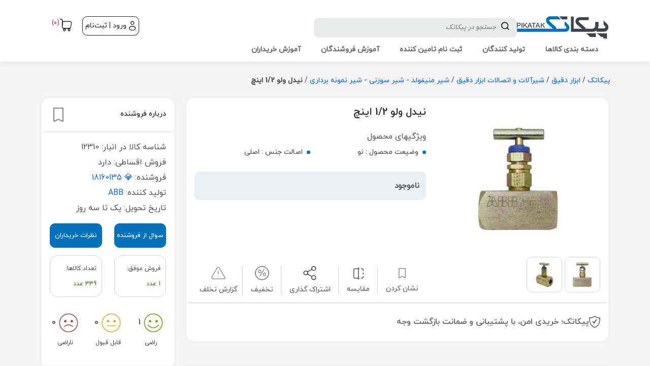

--- FILE ---
content_type: text/html; charset=utf-8
request_url: https://pikatak.com/product/p-12310/%D9%86%DB%8C%D8%AF%D9%84-%D9%88%D9%84%D9%88-12-%D8%A7%DB%8C%D9%86%DA%86
body_size: 40835
content:
<!DOCTYPE html><html lang=fa dir=rtl class=html-product-details-page><head><title>&#x646;&#x6CC;&#x62F;&#x644; &#x648;&#x644;&#x648; 1/2 &#x627;&#x6CC;&#x646;&#x686; | &#x642;&#x6CC;&#x645;&#x62A; &#x646;&#x6CC;&#x62F;&#x644; &#x648;&#x644;&#x648; |&#x67E;&#x6CC;&#x6A9;&#x627;&#x62A;&#x6A9;</title><meta charset=UTF-8><meta name=description content="راهنمای خرید از فروشگاه تخصصی پیکاتک | قیمت نیدل ولو 1/2 اینچ  | جهت مشاوره و خرید تلفنی با شماره : 87700142-021 ( 30 خط ویژه ) تماس بگیرید"><meta name=keywords content="پیکاتک رشد و توسعه کسب کار صنعتی"><meta name=enamad content=280477><meta name=viewport content="width=device-width, initial-scale=1.0, user-scalable=0, minimum-scale=1.0, maximum-scale=1.0"><script type=application/ld+json>{"@context":"https://schema.org/","@type":"Product","name":"نیدل ولو 1/2 اینچ ","image":["https://pikatak.com/images/thumbs/0028947_-12-_320.jpeg","https://pikatak.com/images/thumbs/0028948_-12-_320.jpeg"],"sku":"12310","mpn":"12310","brand":{"@type":"Brand","name":"ABB"},"offers":{"@url":"https://pikatak.com/product/p-12310/%D9%86%DB%8C%D8%AF%D9%84-%D9%88%D9%84%D9%88-12-%D8%A7%DB%8C%D9%86%DA%86","priceCurrency":"IRT","price":"2500000.00","priceValidUntil":"26/06/1405 12:28:18 ب.ظ","availability":"http://schema.org/OutOfStock"}}</script><meta name=robots content=index,follow><meta property=og:type content=product><meta property=og:title content="نیدل ولو 1/2 اینچ "><meta property=og:description content="راهنمای خرید از فروشگاه تخصصی پیکاتک | قیمت نیدل ولو 1/2 اینچ  | جهت مشاوره و خرید تلفنی با شماره : 87700142-021 ( 30 خط ویژه ) تماس بگیرید"><meta property=og:image content=https://pikatak.com/images/thumbs/0028947_-12-_320.jpeg><meta property=og:image:url content=https://pikatak.com/images/thumbs/0028947_-12-_320.jpeg><meta property=og:url content=https://pikatak.com/product/p-12310/%D9%86%DB%8C%D8%AF%D9%84-%D9%88%D9%84%D9%88-12-%D8%A7%DB%8C%D9%86%DA%86><meta property=og:site_name content="بازار مجازی پیکاتک"><meta property=twitter:card content=summary><meta property=twitter:site content="بازار مجازی پیکاتک"><meta property=twitter:title content="نیدل ولو 1/2 اینچ "><meta property=twitter:description content="راهنمای خرید از فروشگاه تخصصی پیکاتک | قیمت نیدل ولو 1/2 اینچ  | جهت مشاوره و خرید تلفنی با شماره : 87700142-021 ( 30 خط ویژه ) تماس بگیرید"><meta property=twitter:image content=https://pikatak.com/images/thumbs/0028947_-12-_320.jpeg><meta property=twitter:url content=https://pikatak.com/product/p-12310/%D9%86%DB%8C%D8%AF%D9%84-%D9%88%D9%84%D9%88-12-%D8%A7%DB%8C%D9%86%DA%86><style>.product-details-page .full-description{display:none}.product-details-page .ui-tabs .full-description{display:block}.product-details-page .tabhead-full-description{display:none}.product-details-page .product-specs-box{display:none}.product-details-page .ui-tabs .product-specs-box{display:block}.product-details-page .ui-tabs .product-specs-box .title{display:none}.product-details-page .product-no-reviews,.product-details-page .product-review-links{display:none}</style><script async src="https://www.googletagmanager.com/gtag/js?id=UA-0000000-0"></script><script>function gtag(){dataLayer.push(arguments)}window.dataLayer=window.dataLayer||[];gtag("js",new Date);gtag("config","UA-0000000-0")</script><link href=/Themes/Traction/Content/pndp/css/libraries/bootstrap.rtl.min.css rel=stylesheet><link href=/Themes/Traction/Content/pndp/css/libraries/owl.carousel.min.css rel=stylesheet><link href=/Themes/Traction/Content/pndp/css/libraries/font-icon.css rel=stylesheet><link href="/Themes/Traction/Content/pndp/css/style.css?v=1" rel=stylesheet><link href="/Themes/Traction/Content/pndp/css/viewstryle.css?v=2" rel=stylesheet><link href=/Plugins/SevenSpikes.Nop.Plugins.CloudZoom/Themes/Traction/Content/cloud-zoom/CloudZoom.css rel=stylesheet><link href=/Plugins/SevenSpikes.Nop.Plugins.CloudZoom/Themes/Traction/Content/cloud-zoom/CloudZoom.rtl.css rel=stylesheet><link href=/lib_npm/magnific-popup/magnific-popup.css rel=stylesheet><link href=/Plugins/SevenSpikes.Nop.Plugins.Attachments/Styles/common.css rel=stylesheet><link href=/Plugins/SevenSpikes.Nop.Plugins.Attachments/Themes/DefaultClean/Content/Attachments.css rel=stylesheet><link href=/Plugins/SevenSpikes.Nop.Plugins.Attachments/Themes/DefaultClean/Content/Attachments.rtl.css rel=stylesheet><link href=/Plugins/SevenSpikes.Nop.Plugins.NopQuickTabs/Themes/Traction/Content/QuickTabs.css rel=stylesheet><link href=/Plugins/SevenSpikes.Nop.Plugins.NopQuickTabs/Themes/Traction/Content/QuickTabs.rtl.css rel=stylesheet><link href=/Plugins/SevenSpikes.Nop.Plugins.MegaMenu/Themes/Traction/Content/MegaMenu.css rel=stylesheet><link href="/Plugins/SevenSpikes.Nop.Plugins.MegaMenu/Themes/Traction/Content/MegaMenu2.css?v=1" rel=stylesheet><link href=/Plugins/SevenSpikes.Nop.Plugins.MegaMenu/Themes/Traction/Content/MegaMenu.rtl.css rel=stylesheet><link href=/Plugins/SevenSpikes.Nop.Plugins.AjaxCart/Themes/Traction/Content/ajaxCart.css rel=stylesheet><link href=/Plugins/SevenSpikes.Nop.Plugins.AjaxCart/Themes/Traction/Content/ajaxCart.rtl.css rel=stylesheet><link href=/Plugins/SevenSpikes.Nop.Plugins.ProductRibbons/Styles/Ribbons.common.css rel=stylesheet><link href=/Plugins/SevenSpikes.Nop.Plugins.ProductRibbons/Styles/Ribbons.common.rtl.css rel=stylesheet><link href=/Plugins/SevenSpikes.Nop.Plugins.ProductRibbons/Themes/DefaultClean/Content/Ribbons.css rel=stylesheet><link href=/Plugins/SevenSpikes.Nop.Plugins.ProductRibbons/Themes/DefaultClean/Content/Ribbons.rtl.css rel=stylesheet><link href=/Plugins/SevenSpikes.Nop.Plugins.QuickView/Themes/DefaultClean/Content/QuickView.css rel=stylesheet><link href=/Plugins/SevenSpikes.Nop.Plugins.QuickView/Themes/DefaultClean/Content/QuickView.rtl.css rel=stylesheet><link href=/lib_npm/fine-uploader/fine-uploader/fine-uploader.min.css rel=stylesheet><link href="/Themes/Traction/Content/css/theme.custom-1.css?v=40" rel=stylesheet><link rel=canonical href=https://pikatak.com/product/p-12310/%d9%86%db%8c%d8%af%d9%84-%d9%88%d9%84%d9%88-12-%d8%a7%db%8c%d9%86%da%86><link rel="shortcut icon" href=/icons/icons_0/favicon.ico><script>(function(n,t,i,r,u){n[r]=n[r]||[];n[r].push({"gtm.start":(new Date).getTime(),event:"gtm.js"});var e=t.getElementsByTagName(i)[0],f=t.createElement(i),o=r!="dataLayer"?"&l="+r:"";f.async=!0;f.src="https://www.googletagmanager.com/gtm.js?id="+u+o;e.parentNode.insertBefore(f,e)})(window,document,"script","dataLayer","GTM-TKTWPV5L")</script><body class=pikatakbody style="overflow:auto !important"><div class=ajax-loading-block-window style=display:none></div><div id=dialog-notifications-success title="اطلاع رسانی" style=display:none></div><div id=dialog-notifications-error title=خطا style=display:none></div><div id=dialog-notifications-warning title=اخطار style=display:none></div><div id=bar-notification class=bar-notification-container data-close=ببند></div><!--[if lte IE 8]><div style=clear:both;height:59px;text-align:center;position:relative><a href=http://www.microsoft.com/windows/internet-explorer/default.aspx target=_blank> <img src=/Themes/Traction/Content/img/ie_warning.jpg height=42 width=820 alt="You are using an outdated browser. For a faster, safer browsing experience, upgrade for free today."> </a></div><![endif]--><div class=master-wrapper-page><div class=divadminPanel></div><div class=AZ-header><div class="header-top py-2 d-lg-block" id=headertop1><div class="container header-top"><div class=row><div class="col-lg-6 col-md-9 col-9"><div class=pndp-header-container><div class=pndp-logo-container style=text-align:left id=div-header-top1-pndp><a href="/"> <img src=../../Themes/Traction/Content/pndp/img/logo-pikatak.png alt=""> </a></div><div class=pndp-search-container><div class="search-box store-search-box"><form method=get id=small-search-box-form action=/search><style>#custom-autocomplete-id-menu{position:absolute;top:73px;cursor:pointer;border-radius:8px;padding-bottom:20px}#custom-autocomplete-id-menu .divsearch{padding:10px 0;font-weight:bold}#custom-autocomplete-id-menu .divsearch:hover{background-color:#eee}#custom-autocomplete-id-menu .icon-search{padding:0 10px}#CategoryKeyword-Name-searchterms:focus+.clear-btn{display:block}.clearButton-topmenu{display:none}.overlay-menusearch-pndp{position:fixed;top:0;left:0;width:100%;height:100%;background-color:rgba(0,0,0,.3);display:none;z-index:99}.divsearchTitle{cursor:default;font-weight:bold;font-size:15px;padding:10px}.li-pndp-searchTitle,.text-menu-title-search{display:inline-block;white-space:nowrap}.text-menu-title-search{border-radius:10rem;border:1px solid #ccc;padding:8px 12px}</style><script src=/Themes/Traction/Content/pndp/js/libraries/jquery-3.6.0.js></script><div class=overlay-menusearch-pndp></div><input type=hidden id=cid name=cid><div class="AZ-search-wrapper AZ-search-category d-flex" style=position:relative;z-index:200 id=div-searchmenu-pndp><button type=button id=btnpndp-search-icon><span class=icon-search></span></button> <input type=text id=CategoryKeyword-Name-searchterms class="search-box-text search-CategoryKeyword-box11" autocomplete=off name=q placeholder="جستجو در پیکاتک" maxlength=60> <button id=clearButton-topmenu class=clearButton-topmenu type=button style=padding-left:10px>&times;</button></div><script>$(function(){function r(){var u,r;if(i==0)for(u=func_YourLastSearch_pndp(),i=1,$.each(u,function(t,i){n.push({Name:i.KeywordTitle,MenuId:i.MenuId,CategoryId:i.CategoryId,SeName:i.SeName})}),r=0;r<t.length;r++)n.push(t[r])}var n=[],t=[{Name:"جستجوهای پرطرفدار",CategoryId:"0",MenuId:"2",SeName:""},{Name:"فشار",CategoryId:"-1",MenuId:"2",SeName:""},{Name:"ویکا",CategoryId:"-2",MenuId:"2",SeName:""}],i=0;$("#CategoryKeyword-Name-searchterms").autocomplete({source:function(t,i){t.term===""?$("#CategoryKeyword-Name-searchterms").val()==""&&($("#custom-autocomplete-id-menu").empty(),r(),i(n),$("#custom-autocomplete-id-menu").css({width:$("#div-searchmenu-pndp").outerWidth()+"px",left:$("#div-searchmenu-pndp").offset().left+"px"})):$.ajax({url:"/catalog/searchtermautocompletePndp",data:{term:t.term},headers:{RequestVerificationToken:$('input[name="__RequestVerificationToken"]').val()},dataType:"json",appendTo:$("#div-searchmenu-pndp"),success:function(n){$("#custom-autocomplete-id-menu").empty();i(n.lstcategory);$("#custom-autocomplete-id-menu").css({width:$("#div-searchmenu-pndp").outerWidth()+"px",left:$("#div-searchmenu-pndp").offset().left+"px"})},error:function(){alert("Oops","Something went wrong!","error")}})},minLength:0,select:function(n,t){t.item.MenuId==0&&t.item.CategoryId==0;t.item.MenuId==2&&t.item.CategoryId==0;t.item.MenuId==1&&t.item.CategoryId==0;t.item.MenuId==1&&t.item.CategoryId!=0||t.item.MenuId==2&&t.item.CategoryId<0?func_btnPndpclik_searchmeun(t.item.Name):func_btnPndpclik_searchmeun_cid(t.item.Name,t.item.CategoryId)},create:function(){$(this).data("ui-autocomplete").menu.element.attr("id","custom-autocomplete-id-menu")}}).autocomplete("instance")._renderItem=function(n,t){if(t.MenuId==0)return t.CategoryId==0?$("<li>").append("<div class='divsearchTitle'>"+t.Name+"<\/div><\/li>").appendTo(n):$("<li>").append("<div class='divsearch'><span class='icon-search'><\/span> در دسته<span class='text-menu-title'>"+t.Name+"<\/span><\/div><\/li>").appendTo(n);if(t.MenuId==1){if(t.CategoryId<0)return $("<li  class='li-pndp-searchTitle'>").append("<span class='text-menu-title-search'>"+t.Name+"<\/span><\/li>").appendTo(n);if(t.CategoryId==0)return $("<li>").append("<div class='divsearchTitle'>"+t.Name+"<\/div><\/li>").appendTo(n)}if(t.MenuId==2){if(t.CategoryId<0)return $("<li  class='li-pndp-searchTitle'>").append("<span class='text-menu-title-search'>"+t.Name+"<\/span><\/li>").appendTo(n);if(t.CategoryId==0)return $("<li>").append("<div class='divsearchTitle'>"+t.Name+"<\/div><\/li>").appendTo(n)}};$("#CategoryKeyword-Name-searchterms").on("focus",function(){$(".overlay-menusearch-pndp").show();$("#custom-autocomplete-id-menu").css({display:"block"});$(this).autocomplete("search","")})});$(window).resize(function(){$("#custom-autocomplete-id-menu").css({width:$("#div-searchmenu-pndp").outerWidth()+"px",left:$("#div-searchmenu-pndp").offset().left+"px"})});$(window).scroll(function(){let n=$(this).scrollTop();$("#custom-autocomplete-id-menu").css({top:n+73+"px"});$(".overlay-menusearch-pndp").hide();$("#CategoryKeyword-Name-searchterms").blur()});$("#CategoryKeyword-Name-searchterms").on("input",function(){$(this).val()?($("#clearButton-topmenu").show(),$(".overlay-menusearch-pndp").show()):($("#clearButton-topmenu").hide(),$(".overlay-menusearch-pndp").hide())});$("#clearButton-topmenu").click(function(){$("#CategoryKeyword-Name-searchterms").val("");$(this).hide();$("#custom-autocomplete-id-menu").empty()});$(".overlay-menusearch-pndp").click(function(n){n.preventDefault();$(".overlay-menusearch-pndp").hide();$("#custom-autocomplete-id-menu").css({display:"none"})})</script><script>function func_btnPndpclik_searchmeun(n){document.getElementById("CategoryKeyword-Name-searchterms").value=n;document.getElementById("cid").value="";$("#small-search-box-form").submit();$("#custom-autocomplete-id-menu").css({display:"none"})}function func_btnPndpclik_searchmeun_cid(n,t){document.getElementById("CategoryKeyword-Name-searchterms").value=n;document.getElementById("cid").value=t;$("#small-search-box-form").submit();$("#custom-autocomplete-id-menu").css({display:"none"})}</script><script>function func_callCategory_seachmeun(n,t){document.getElementById("CategoryKeyword-Name-searchterms").value=t;document.getElementById("cid").value=n;$("#small-search-box-form").submit();$("#custom-autocomplete-id-menu").css({display:"none"})}</script><script>function func_YourLastSearch_pndp(){return[]}</script><script>document.addEventListener("DOMContentLoaded",function(){function i(n){if(!n)return"";const r={"ك":"ک","ي":"ی"};let t=n,i=!1;for(const[n,u]of Object.entries(r))t.includes(n)&&(t=t.replace(new RegExp(n,"g"),u),i=!0);return{text:t,converted:i}}const t=document.getElementById("CategoryKeyword-Name-searchterms"),n=document.getElementById("conversionStatus");t.addEventListener("input",function(){const t=this.selectionStart,u=this.value,r=i(u);r.converted&&(this.value=r.text,this.setSelectionRange(t,t),n.textContent="حروف عربی به فارسی تبدیل شدند",n.style.color="#27ae60",setTimeout(()=>{n.textContent="آماده برای تبدیل...",n.style.color="#7f8c8d"},2e3))});t.addEventListener("paste",function(){setTimeout(()=>{const r=this.value,t=i(r);t.converted&&(this.value=t.text,n.textContent="حروف عربی به فارسی تبدیل شدند",n.style.color="#27ae60",setTimeout(()=>{n.textContent="آماده برای تبدیل...",n.style.color="#7f8c8d"},2e3))},10)})})</script></form></div></div></div></div><div class="col-lg-6 col-md-3 col-3"><div class="header-links AZ-headertop1"><ul><li class=desktop-only><a href="/login?returnUrl=%2Fproduct%2Fp-12310%2F%25D9%2586%25DB%258C%25D8%25AF%25D9%2584-%25D9%2588%25D9%2584%25D9%2588-12-%25D8%25A7%25DB%258C%25D9%2586%25DA%2586" class="profile-btn d-flex align-items-center"> <span class=icon-user style=font-size:20px;padding-left:5px></span> ورود | ثبت‌نام </a><li id=topcartlink><a href=/cart class=ico-cart> <span class=icon-basket style=font-size:25px></span> <span class="cart-qty counter">(0)</span> </a></ul></div><div class="navbar-bottom navmobile-pikatak"><div class=container><div class=row><div class="col-lg-12 d-flex align-items-center justify-content-between"><a href="/" class="d-flex align-items-center justify-content-center flex-column" id=ps-lnk-home> <span class="icon-home color-21"></span><p class="font-regular color-4 size-14 mt-1">خانه</p></a> <a href=/MenuCategory/List class="d-flex align-items-center justify-content-center flex-column" id=ps-lnk-category> <span class="icon-Category color-21"></span><p class="font-regular color-4 size-14 mt-1">دسته ها</p></a> <a href="/login?returnUrl=%2Fproduct%2Fp-12310%2F%25D9%2586%25DB%258C%25D8%25AF%25D9%2584-%25D9%2588%25D9%2584%25D9%2588-12-%25D8%25A7%25DB%258C%25D9%2586%25DA%2586" class="d-flex align-items-center justify-content-center flex-column" id=ps-lnk-login> <span class="icon-user color-21"></span><p class="font-regular color-4 size-14 mt-1">ورود | ثبت‌نام</p></a></div></div></div></div><style>.active-link span,.active-link p{color:#0072bb !important}</style><script>document.addEventListener("DOMContentLoaded",function(){$("#ps-lnk-home").removeClass("active-link");$("#ps-lnk-category").removeClass("active-link");$("#ps-lnk-productvendormanagement").removeClass("active-link");$("#ps-lnk-messengerpage").removeClass("active-link");$("#ps-lnk-menucustomer").removeClass("active-link");$("#ps-lnk-login").removeClass("active-link");const n=window.location.href.toLowerCase();(n==="https://pikatak.com/"||n==="https://pikatak.com")&&$("#ps-lnk-home").addClass("active-link");(n.includes("/category/".toLowerCase())||n.includes("/MenuCategory/List".toLowerCase()))&&$("#ps-lnk-category").addClass("active-link");n.includes("/ProductVendorManagement/List".toLowerCase())&&$("#ps-lnk-productvendormanagement").addClass("active-link");n.includes("/MessengerPage/List".toLowerCase())&&$("#ps-lnk-messengerpage").addClass("active-link");n.includes("/MenuCustomer/Index".toLowerCase())&&$("#ps-lnk-menucustomer").addClass("active-link")})</script></div></div></div></div></div><div class=overlayOffCanvas></div><div id=divoverlayOffCanvas class=divoverlayOffCanvas></div><div class=responsive-nav-wrapper-parent style=display:block><div class=responsive-nav-wrapper><div class=responsive-nav-inner><div class=personal-button id=header-links-opener><span>Personal menu</span></div><div class=menu-title><span>Menu</span></div><div class=search-wrap><span>جستجو</span></div><div class=filters-button><span>Filters</span></div></div></div></div><div class="subheader-wrapper scrollableMenu" id=navbartop2><div class=logo-wrapper><div class=header-logo><a href="/" class=logo> <img alt="بازار مجازی پیکاتک" title="بازار مجازی پیکاتک" src=https://pikatak.com/images/thumbs/0000230_logo.png></a></div></div><div class=justAFixingDivBefore></div><div class=headerMenuParent><div class=header-menu><div class="container headerfull"><div class="wsmain clearfix"><nav class="wsmenu clearfix"><div class=overlapblackbg></div><ul class=wsmenu-list data-isrtlenabled=true data-enableclickfordropdown=false><li class="has-sublist with-dropdown-in-grid pndp_menucategory"><a class=navtext href=#> <span class="with-subcategories single-item-categories labelfornextplusbutton">&#x62F;&#x633;&#x62A;&#x647; &#x628;&#x646;&#x62F;&#x6CC; &#x6A9;&#x627;&#x644;&#x627;&#x647;&#x627;</span> </a><div class="wsshoptabing wtsdepartmentmenu clearfix"><div class="wsshopwp clearfix" style=height:400px><ul class="wstabitem clearfix"><li class=wsshoplink-active><a href=/category/instrumentation/12 title="ابزار دقیق">&#x627;&#x628;&#x632;&#x627;&#x631; &#x62F;&#x642;&#x6CC;&#x642;</a><div class="wstitemright clearfix" style=height:auto><div class=container-fluid><div class=row><div class="col-lg-8 col-md-12 clearfix"><ul class="wstliststy01 clearfix"><li class=michead><a href=/category/pressure/13 title=فشار>&#x641;&#x634;&#x627;&#x631;</a><li><a href=/category/pressure-gauge/14 title="گیج فشار">&#x6AF;&#x6CC;&#x62C; &#x641;&#x634;&#x627;&#x631;</a><li><a href=/category/pressure-transmitter/15 title="پرشر ترانسمیتر ( ترانسمیتر فشار )">&#x67E;&#x631;&#x634;&#x631; &#x62A;&#x631;&#x627;&#x646;&#x633;&#x645;&#x6CC;&#x62A;&#x631; ( &#x62A;&#x631;&#x627;&#x646;&#x633;&#x645;&#x6CC;&#x62A;&#x631; &#x641;&#x634;&#x627;&#x631; )</a><li><a href=/category/pressure-switch/16 title="پرشر سوئیچ">&#x67E;&#x631;&#x634;&#x631; &#x633;&#x648;&#x626;&#x6CC;&#x686;</a><li><a href=/category/pressure-accessories/1152 title="متعلقات تجهیزات فشار">&#x645;&#x62A;&#x639;&#x644;&#x642;&#x627;&#x62A; &#x62A;&#x62C;&#x647;&#x6CC;&#x632;&#x627;&#x62A; &#x641;&#x634;&#x627;&#x631;</a><li class=michead><a href=/category/temperature/18 title=دما>&#x62F;&#x645;&#x627;</a><li><a href=/category/temperature-gauges/38 title="گیج دما ">&#x6AF;&#x6CC;&#x62C; &#x62F;&#x645;&#x627; </a><li><a href=/category/temperature-transmitter/39 title="ترانسمیتر دما">&#x62A;&#x631;&#x627;&#x646;&#x633;&#x645;&#x6CC;&#x62A;&#x631; &#x62F;&#x645;&#x627;</a><li><a href=/category/thermocouple/1146 title=ترموکوپل>&#x62A;&#x631;&#x645;&#x648;&#x6A9;&#x648;&#x67E;&#x644;</a><li><a href=/category/rtd/1147 title="سنسور RTD">&#x633;&#x646;&#x633;&#x648;&#x631; RTD</a><li><a href=/category/temperature-switch/1155 title="سوئیچ دما">&#x633;&#x648;&#x626;&#x6CC;&#x686; &#x62F;&#x645;&#x627;</a><li><a href=/category/thermowell/1148 title=ترموول>&#x62A;&#x631;&#x645;&#x648;&#x648;&#x644;</a><li><a href=/category/thermostat/1168 title="کنترلر دما">&#x6A9;&#x646;&#x62A;&#x631;&#x644;&#x631; &#x62F;&#x645;&#x627;</a><li class=michead><a href=/category/flow/19 title=جریان>&#x62C;&#x631;&#x6CC;&#x627;&#x646;</a><li><a href=/category/flowmeter/31 title="فلومتر ">&#x641;&#x644;&#x648;&#x645;&#x62A;&#x631; </a><li><a href=/category/rotameter/32 title="روتامتر ">&#x631;&#x648;&#x62A;&#x627;&#x645;&#x62A;&#x631; </a><li><a href=/category/flow-switch/1151 title="فلو سوئیچ">&#x641;&#x644;&#x648; &#x633;&#x648;&#x626;&#x6CC;&#x686;</a><li class=michead><a href=/category/level/20 title=سطح>&#x633;&#x637;&#x62D;</a><li><a href=/category/level-transmitter/1141 title=التراسونیک-راداری-خازنی>&#x627;&#x644;&#x62A;&#x631;&#x627;&#x633;&#x648;&#x646;&#x6CC;&#x6A9;-&#x631;&#x627;&#x62F;&#x627;&#x631;&#x6CC;-&#x62E;&#x627;&#x632;&#x646;&#x6CC;</a><li><a href=/category/differential-pressure-level-transmitter/1143 title="اختلاف فشاری-هیدرواستاتیک-دیسپلیسر">&#x627;&#x62E;&#x62A;&#x644;&#x627;&#x641; &#x641;&#x634;&#x627;&#x631;&#x6CC;-&#x647;&#x6CC;&#x62F;&#x631;&#x648;&#x627;&#x633;&#x62A;&#x627;&#x62A;&#x6CC;&#x6A9;-&#x62F;&#x6CC;&#x633;&#x67E;&#x644;&#x6CC;&#x633;&#x631;</a><li><a href=/category/level-switch/1142 title="سوئیچ سطح">&#x633;&#x648;&#x626;&#x6CC;&#x686; &#x633;&#x637;&#x62D;</a><li class=michead><a href=/category/calibration/21 title="تجهیزات کالیبراسیون">&#x62A;&#x62C;&#x647;&#x6CC;&#x632;&#x627;&#x62A; &#x6A9;&#x627;&#x644;&#x6CC;&#x628;&#x631;&#x627;&#x633;&#x6CC;&#x648;&#x646;</a><li><a href=/category/hart-communicator/1149 title="هارت کامونیکیتور">&#x647;&#x627;&#x631;&#x62A; &#x6A9;&#x627;&#x645;&#x648;&#x646;&#x6CC;&#x6A9;&#x6CC;&#x62A;&#x648;&#x631;</a><li class=michead><a href=/category/portable-measuring-instrument/34 title="تجهیزات اندازه گیری پرتابل ">&#x62A;&#x62C;&#x647;&#x6CC;&#x632;&#x627;&#x62A; &#x627;&#x646;&#x62F;&#x627;&#x632;&#x647; &#x6AF;&#x6CC;&#x631;&#x6CC; &#x67E;&#x631;&#x62A;&#x627;&#x628;&#x644; </a><li><a href=/category/pressure-test-equipment/58 title="فشار سنج پرتابل (مانومتر)">&#x641;&#x634;&#x627;&#x631; &#x633;&#x646;&#x62C; &#x67E;&#x631;&#x62A;&#x627;&#x628;&#x644; (&#x645;&#x627;&#x646;&#x648;&#x645;&#x62A;&#x631;)</a><li><a href=/category/temperature-testing-equipment/59 title="دماسنج پرتابل">&#x62F;&#x645;&#x627;&#x633;&#x646;&#x62C; &#x67E;&#x631;&#x62A;&#x627;&#x628;&#x644;</a><li class=michead><a href=/category/valve-fittinges/24 title="شیرآلات و  اتصالات ابزار دقیق">&#x634;&#x6CC;&#x631;&#x622;&#x644;&#x627;&#x62A; &#x648; &#x627;&#x62A;&#x635;&#x627;&#x644;&#x627;&#x62A; &#x627;&#x628;&#x632;&#x627;&#x631; &#x62F;&#x642;&#x6CC;&#x642;</a><li><a href=/category/manifold-valves/17 title="شیر منیفولد - شیر سوزنی - شیر نمونه برداری">&#x634;&#x6CC;&#x631; &#x645;&#x646;&#x6CC;&#x641;&#x648;&#x644;&#x62F; - &#x634;&#x6CC;&#x631; &#x633;&#x648;&#x632;&#x646;&#x6CC; - &#x634;&#x6CC;&#x631; &#x646;&#x645;&#x648;&#x646;&#x647; &#x628;&#x631;&#x62F;&#x627;&#x631;&#x6CC;</a><li><a href=/category/fitting/1153 title="اتصالات ابزار دقیق">&#x627;&#x62A;&#x635;&#x627;&#x644;&#x627;&#x62A; &#x627;&#x628;&#x632;&#x627;&#x631; &#x62F;&#x642;&#x6CC;&#x642;</a><li class=michead><a href=/category/field-instruments/1191 title="تجهیزات فیلد">&#x62A;&#x62C;&#x647;&#x6CC;&#x632;&#x627;&#x62A; &#x641;&#x6CC;&#x644;&#x62F;</a><li><a href=/category/displayers/1192 title="نمایشگر - ترانسمیتر">&#x646;&#x645;&#x627;&#x6CC;&#x634;&#x6AF;&#x631; - &#x62A;&#x631;&#x627;&#x646;&#x633;&#x645;&#x6CC;&#x62A;&#x631;</a></ul></div><div class="col-lg-4 col-md-12 clearfix" style=display:none><img class=lazy alt="تصویر برای دسته  ابزار دقیق" src=https://pikatak.com/images/thumbs/0040023_-_290.jpeg style=border-radius:4%></div></div></div></div><li><a href=/category/piping-equipment/26 title="شیرآلات صنعتی">&#x634;&#x6CC;&#x631;&#x622;&#x644;&#x627;&#x62A; &#x635;&#x646;&#x639;&#x62A;&#x6CC;</a><div class="wstitemright clearfix" style=height:auto><div class=container-fluid><div class=row><div class="col-lg-8 col-md-12 clearfix"><ul class="wstliststy01 clearfix"><li class=michead><a href=/category/control-valves/56 title="شیرآلات کنترلی و تجهیزات">&#x634;&#x6CC;&#x631;&#x622;&#x644;&#x627;&#x62A; &#x6A9;&#x646;&#x62A;&#x631;&#x644;&#x6CC; &#x648; &#x62A;&#x62C;&#x647;&#x6CC;&#x632;&#x627;&#x62A;</a><li><a href=/category/control-valve/22 title="کنترل ولو">&#x6A9;&#x646;&#x62A;&#x631;&#x644; &#x648;&#x644;&#x648;</a><li><a href=/category/ip-positioner/29 title=پوزیشنر>&#x67E;&#x648;&#x632;&#x6CC;&#x634;&#x646;&#x631;</a><li><a href=/category/solenoid-valve/57 title="شیر برقی">&#x634;&#x6CC;&#x631; &#x628;&#x631;&#x642;&#x6CC;</a><li><a href=/category/limit-switch/1154 title="لیمیت سوئیچ باکس">&#x644;&#x6CC;&#x645;&#x6CC;&#x62A; &#x633;&#x648;&#x626;&#x6CC;&#x686; &#x628;&#x627;&#x6A9;&#x633;</a><li><a href=/category/valve-volume-booster/1160 title="رله بوستر">&#x631;&#x644;&#x647; &#x628;&#x648;&#x633;&#x62A;&#x631;</a><li><a href=/category/actuator/1161 title=اکچویتور>&#x627;&#x6A9;&#x686;&#x648;&#x6CC;&#x62A;&#x648;&#x631;</a><li><a href=/category/angle-valve/1162 title="انگل ولو">&#x627;&#x646;&#x6AF;&#x644; &#x648;&#x644;&#x648;</a><li><a href=/category/lock-up-valve/1211 title="لاک آپ ولو">&#x644;&#x627;&#x6A9; &#x622;&#x67E; &#x648;&#x644;&#x648;</a><li class=michead><a href=/category/safety-valve/23 title="شیر اطمینان">&#x634;&#x6CC;&#x631; &#x627;&#x637;&#x645;&#x6CC;&#x646;&#x627;&#x646;</a><li><a href=/category/safety-valve-flange-type/50 title="شیر اطمینان فلنجی ">&#x634;&#x6CC;&#x631; &#x627;&#x637;&#x645;&#x6CC;&#x646;&#x627;&#x646; &#x641;&#x644;&#x646;&#x62C;&#x6CC; </a><li><a href=/category/safety-valve-thread-types/51 title="شیر اطمینان دنده ای ">&#x634;&#x6CC;&#x631; &#x627;&#x637;&#x645;&#x6CC;&#x646;&#x627;&#x646; &#x62F;&#x646;&#x62F;&#x647; &#x627;&#x6CC; </a><li class=michead><a href=/category/piping-valves/27 title="شیرآلات پایپینگ">&#x634;&#x6CC;&#x631;&#x622;&#x644;&#x627;&#x62A; &#x67E;&#x627;&#x6CC;&#x67E;&#x6CC;&#x646;&#x6AF;</a><li><a href=/category/knife-gate-valves/55 title="شیر گیوتینی">&#x634;&#x6CC;&#x631; &#x6AF;&#x6CC;&#x648;&#x62A;&#x6CC;&#x646;&#x6CC;</a><li><a href=/category/gate-valve/1179 title="شیر کشویی (دروازه ای)">&#x634;&#x6CC;&#x631; &#x6A9;&#x634;&#x648;&#x6CC;&#x6CC; (&#x62F;&#x631;&#x648;&#x627;&#x632;&#x647; &#x627;&#x6CC;)</a><li><a href=/category/butterfly-valve/1180 title="شیر پروانه ای">&#x634;&#x6CC;&#x631; &#x67E;&#x631;&#x648;&#x627;&#x646;&#x647; &#x627;&#x6CC;</a><li><a href=/category/globe-valve/1184 title="شیر کروی (گلوب ولو)">&#x634;&#x6CC;&#x631; &#x6A9;&#x631;&#x648;&#x6CC; (&#x6AF;&#x644;&#x648;&#x628; &#x648;&#x644;&#x648;)</a><li><a href=/category/ball-valve/1185 title="شیر توپی (بال ولو)">&#x634;&#x6CC;&#x631; &#x62A;&#x648;&#x67E;&#x6CC; (&#x628;&#x627;&#x644; &#x648;&#x644;&#x648;)</a><li><a href=/category/diaphragm-valve/1186 title="شیر دیافراگمی">&#x634;&#x6CC;&#x631; &#x62F;&#x6CC;&#x627;&#x641;&#x631;&#x627;&#x6AF;&#x645;&#x6CC;</a><li><a href=/category/check-valve/1189 title="شیر یکطرفه (چک ولو)">&#x634;&#x6CC;&#x631; &#x6CC;&#x6A9;&#x637;&#x631;&#x641;&#x647; (&#x686;&#x6A9; &#x648;&#x644;&#x648;)</a><li><a href=/category/plug-valve/1187 title="شیر سماوری (پلاگ ولو)">&#x634;&#x6CC;&#x631; &#x633;&#x645;&#x627;&#x648;&#x631;&#x6CC; (&#x67E;&#x644;&#x627;&#x6AF; &#x648;&#x644;&#x648;)</a><li><a href=/category/strainer-valve/1190 title="شیر صافی">&#x634;&#x6CC;&#x631; &#x635;&#x627;&#x641;&#x6CC;</a><li class=michead><a href=/category/pressure-regulator/52 title=رگولاتور>&#x631;&#x6AF;&#x648;&#x644;&#x627;&#x62A;&#x648;&#x631;</a><li><a href=/category/pressure-regulator-flange/53 title="رگولاتور فلنجی">&#x631;&#x6AF;&#x648;&#x644;&#x627;&#x62A;&#x648;&#x631; &#x641;&#x644;&#x646;&#x62C;&#x6CC;</a><li><a href=/category/pressure-regulator-trade/54 title="رگولاتور دنده ای">&#x631;&#x6AF;&#x648;&#x644;&#x627;&#x62A;&#x648;&#x631; &#x62F;&#x646;&#x62F;&#x647; &#x627;&#x6CC;</a><li class=michead><a href=/category/sight-glass/1163 title="سایت گلاس">&#x633;&#x627;&#x6CC;&#x62A; &#x6AF;&#x644;&#x627;&#x633;</a><li><a href=/category/thread-sight-glass/1164 title="سایت گلاس دنده ای">&#x633;&#x627;&#x6CC;&#x62A; &#x6AF;&#x644;&#x627;&#x633; &#x62F;&#x646;&#x62F;&#x647; &#x627;&#x6CC;</a><li><a href=/category/flanged-sight-glass/1165 title="سایت گلاس فلنجی">&#x633;&#x627;&#x6CC;&#x62A; &#x6AF;&#x644;&#x627;&#x633; &#x641;&#x644;&#x646;&#x62C;&#x6CC;</a><li class=michead><a href=/category/steam-trap/1182 title="تله بخار">&#x62A;&#x644;&#x647; &#x628;&#x62E;&#x627;&#x631;</a></ul></div><div class="col-lg-4 col-md-12 clearfix" style=display:none><img class=lazy alt="تصویر برای دسته  شیرآلات صنعتی" src=https://pikatak.com/images/thumbs/0040024_-_290.jpeg style=border-radius:4%></div></div></div></div><li><a href=/category/test-and-measurement-equipment/1171 title="تجهیزات تست و اندازه گیری">&#x62A;&#x62C;&#x647;&#x6CC;&#x632;&#x627;&#x62A; &#x62A;&#x633;&#x62A; &#x648; &#x627;&#x646;&#x62F;&#x627;&#x632;&#x647; &#x6AF;&#x6CC;&#x631;&#x6CC;</a><div class="wstitemright clearfix" style=height:auto><div class=container-fluid><div class=row><div class="col-lg-8 col-md-12 clearfix"><ul class="wstliststy01 clearfix"><li class=michead><a href=/category/electronic/1172 title=الکترونیک>&#x627;&#x644;&#x6A9;&#x62A;&#x631;&#x648;&#x646;&#x6CC;&#x6A9;</a><li><a href=/category/electronic-testing-equipment/60 title="مولتی متر">&#x645;&#x648;&#x644;&#x62A;&#x6CC; &#x645;&#x62A;&#x631;</a><li><a href=/category/oscilloscope/1173 title=اسیلوسکوپ>&#x627;&#x633;&#x6CC;&#x644;&#x648;&#x633;&#x6A9;&#x648;&#x67E;</a><li><a href=/category/power-supply/1175 title="منبع تغذیه">&#x645;&#x646;&#x628;&#x639; &#x62A;&#x63A;&#x630;&#x6CC;&#x647;</a><li><a href=/category/function-generator/1178 title="فانکشن ژنراتور">&#x641;&#x627;&#x646;&#x6A9;&#x634;&#x646; &#x698;&#x646;&#x631;&#x627;&#x62A;&#x648;&#x631;</a><li><a href=/category/gauss-meter/1177 title="میدان سنج (مغناطیسی/الکتریکی)">&#x645;&#x6CC;&#x62F;&#x627;&#x646; &#x633;&#x646;&#x62C; (&#x645;&#x63A;&#x646;&#x627;&#x637;&#x6CC;&#x633;&#x6CC;/&#x627;&#x644;&#x6A9;&#x62A;&#x631;&#x6CC;&#x6A9;&#x6CC;)</a><li><a href=/category/earth-tester/1183 title="ارت سنج">&#x627;&#x631;&#x62A; &#x633;&#x646;&#x62C;</a><li class=michead><a href=/category/physical-and-environmental-test-equipment/1174 title="پارامترهای فیزیکی و محیطی">&#x67E;&#x627;&#x631;&#x627;&#x645;&#x62A;&#x631;&#x647;&#x627;&#x6CC; &#x641;&#x6CC;&#x632;&#x6CC;&#x6A9;&#x6CC; &#x648; &#x645;&#x62D;&#x6CC;&#x637;&#x6CC;</a><li><a href=/category/force-and-torque-test-equipment/62 title="نیرو و گشتاور سنج">&#x646;&#x6CC;&#x631;&#x648; &#x648; &#x6AF;&#x634;&#x62A;&#x627;&#x648;&#x631; &#x633;&#x646;&#x62C;</a><li><a href=/category/tachometer/1144 title="دور سنج">&#x62F;&#x648;&#x631; &#x633;&#x646;&#x62C;</a><li><a href=/category/coating-thickness-gauge/1145 title="ضخامت سنج">&#x636;&#x62E;&#x627;&#x645;&#x62A; &#x633;&#x646;&#x62C;</a><li><a href=/category/vibration-tester/1150 title="لرزش سنج">&#x644;&#x631;&#x632;&#x634; &#x633;&#x646;&#x62C;</a><li><a href=/category/sound-test-equipment/64 title="صوت سنج">&#x635;&#x648;&#x62A; &#x633;&#x646;&#x62C;</a><li><a href=/category/light-test-equipment/63 title="نور سنج">&#x646;&#x648;&#x631; &#x633;&#x646;&#x62C;</a><li><a href=/category/humidity-test-equipment/61 title=" رطوبت سنج"> &#x631;&#x637;&#x648;&#x628;&#x62A; &#x633;&#x646;&#x62C;</a><li><a href=/category/%D8%BA%D8%A8%D8%A7%D8%B1-%D8%B3%D9%86%D8%AC/66 title="غبار سنج">&#x63A;&#x628;&#x627;&#x631; &#x633;&#x646;&#x62C;</a><li><a href=/category/portable-flowmeter/33 title=بادسنج>&#x628;&#x627;&#x62F;&#x633;&#x646;&#x62C;</a><li class=michead><a href=/category/chemical-equipment/1176 title="تجهیزات  آزمایشگاه شیمی">&#x62A;&#x62C;&#x647;&#x6CC;&#x632;&#x627;&#x62A; &#x622;&#x632;&#x645;&#x627;&#x6CC;&#x634;&#x6AF;&#x627;&#x647; &#x634;&#x6CC;&#x645;&#x6CC;</a><li><a href=/category/ph-measurement/1157 title="پارامترهای شیمیایی">&#x67E;&#x627;&#x631;&#x627;&#x645;&#x62A;&#x631;&#x647;&#x627;&#x6CC; &#x634;&#x6CC;&#x645;&#x6CC;&#x627;&#x6CC;&#x6CC;</a><li><a href=/category/multifunction-analyzer/1188 title="مولتی فانکشن شیمیایی">&#x645;&#x648;&#x644;&#x62A;&#x6CC; &#x641;&#x627;&#x646;&#x6A9;&#x634;&#x646; &#x634;&#x6CC;&#x645;&#x6CC;&#x627;&#x6CC;&#x6CC;</a></ul></div><div class="col-lg-4 col-md-12 clearfix" style=display:none><img class=lazy alt="تصویر برای دسته  تجهیزات تست و اندازه گیری" src=https://pikatak.com/images/thumbs/0040025_-_290.jpeg style=border-radius:4%></div></div></div></div><li><a href=/category/pipes-and-fittings/68 title="لوله و اتصالات">&#x644;&#x648;&#x644;&#x647; &#x648; &#x627;&#x62A;&#x635;&#x627;&#x644;&#x627;&#x62A;</a><div class="wstitemright clearfix" style=height:auto><div class=container-fluid><div class=row><div class="col-lg-8 col-md-12 clearfix"><ul class="wstliststy01 clearfix"><li class=michead><a href=/category/pipe/70 title="لوله ">&#x644;&#x648;&#x644;&#x647; </a><li><a href=/category/metal-pipe/71 title="لوله های فلزی">&#x644;&#x648;&#x644;&#x647; &#x647;&#x627;&#x6CC; &#x641;&#x644;&#x632;&#x6CC;</a><li><a href=/category/pe-pipe/72 title="لوله پلی اتیلن">&#x644;&#x648;&#x644;&#x647; &#x67E;&#x644;&#x6CC; &#x627;&#x62A;&#x6CC;&#x644;&#x646;</a><li><a href=/category/polymer-pipe/73 title="لوله پلی پروپیلن">&#x644;&#x648;&#x644;&#x647; &#x67E;&#x644;&#x6CC; &#x67E;&#x631;&#x648;&#x67E;&#x6CC;&#x644;&#x646;</a><li><a href=/category/pipe-pex/74 title="لوله PEX">&#x644;&#x648;&#x644;&#x647; PEX</a><li><a href=/category/pipe-push-fit/75 title="لوله پوش فیت">&#x644;&#x648;&#x644;&#x647; &#x67E;&#x648;&#x634; &#x641;&#x6CC;&#x62A;</a><li><a href=/category/pvc-pipe/76 title="لوله پلیکا">&#x644;&#x648;&#x644;&#x647; &#x67E;&#x644;&#x6CC;&#x6A9;&#x627;</a><li class=michead><a href=/category/expansion-joint/35 title="لرزه گیر">&#x644;&#x631;&#x632;&#x647; &#x6AF;&#x6CC;&#x631;</a><li><a href=/category/rubber-expansion-joint/45 title="لرزه گیر لاستیکی">&#x644;&#x631;&#x632;&#x647; &#x6AF;&#x6CC;&#x631; &#x644;&#x627;&#x633;&#x62A;&#x6CC;&#x6A9;&#x6CC;</a><li><a href=/category/accordion-expansion-joints/47 title="لرزه گیر آکاردئونی">&#x644;&#x631;&#x632;&#x647; &#x6AF;&#x6CC;&#x631; &#x622;&#x6A9;&#x627;&#x631;&#x62F;&#x626;&#x648;&#x646;&#x6CC;</a><li class=michead><a href=/category/flange/42 title=فلنج>&#x641;&#x644;&#x646;&#x62C;</a><li><a href=/category/welding-flange/43 title="فلنج جوشی ">&#x641;&#x644;&#x646;&#x62C; &#x62C;&#x648;&#x634;&#x6CC; </a><li><a href=/category/gear-flange/44 title="فلنج دنده ایی">&#x641;&#x644;&#x646;&#x62C; &#x62F;&#x646;&#x62F;&#x647; &#x627;&#x6CC;&#x6CC;</a><li><a href=/category/blind-flange/1203 title="فلنج کور">&#x641;&#x644;&#x646;&#x62C; &#x6A9;&#x648;&#x631;</a><li><a href=/category/spectacle-blinds-and-spades-and-spacers/1207 title="فلنج کور عینکی و اسپید">&#x641;&#x644;&#x646;&#x62C; &#x6A9;&#x648;&#x631; &#x639;&#x6CC;&#x646;&#x6A9;&#x6CC; &#x648; &#x627;&#x633;&#x67E;&#x6CC;&#x62F;</a><li class=michead><a href=/category/gasket/1197 title=گسکت>&#x6AF;&#x633;&#x6A9;&#x62A;</a><li><a href=/category/%DA%AF%D8%B3%DA%A9%D8%AA-%D8%A7%D8%B3%D9%BE%DB%8C%D8%B1%D8%A7%D9%84-%D9%88%D9%86%D8%AF/1198 title="گسکت اسپیرال وند">&#x6AF;&#x633;&#x6A9;&#x62A; &#x627;&#x633;&#x67E;&#x6CC;&#x631;&#x627;&#x644; &#x648;&#x646;&#x62F;</a><li><a href=/category/graphite-gasket/1199 title="گسکت گرافیتی">&#x6AF;&#x633;&#x6A9;&#x62A; &#x6AF;&#x631;&#x627;&#x641;&#x6CC;&#x62A;&#x6CC;</a><li><a href=/category/aramid-fiber-gasket/1200 title="گسکت آرامید فیبر">&#x6AF;&#x633;&#x6A9;&#x62A; &#x622;&#x631;&#x627;&#x645;&#x6CC;&#x62F; &#x641;&#x6CC;&#x628;&#x631;</a><li><a href=/category/ptfe-gasket/1201 title="گسکت تفلونی">&#x6AF;&#x633;&#x6A9;&#x62A; &#x62A;&#x641;&#x644;&#x648;&#x646;&#x6CC;</a><li><a href=/category/metal-gasket/1202 title="گسکت فلزی">&#x6AF;&#x633;&#x6A9;&#x62A; &#x641;&#x644;&#x632;&#x6CC;</a><li><a href=/category/non-metallic-gaskets/1206 title="گسکت غیر فلزی">&#x6AF;&#x633;&#x6A9;&#x62A; &#x63A;&#x6CC;&#x631; &#x641;&#x644;&#x632;&#x6CC;</a><li class=michead><a href=/category/piping-fittings/48 title="اتصالات پایپینگ">&#x627;&#x62A;&#x635;&#x627;&#x644;&#x627;&#x62A; &#x67E;&#x627;&#x6CC;&#x67E;&#x6CC;&#x646;&#x6AF;</a><li><a href=/category/welding-fittings/49 title="اتصالات جوشی">&#x627;&#x62A;&#x635;&#x627;&#x644;&#x627;&#x62A; &#x62C;&#x648;&#x634;&#x6CC;</a><li><a href=/category/galvanized-fittings/67 title="اتصالات گالوانیزه">&#x627;&#x62A;&#x635;&#x627;&#x644;&#x627;&#x62A; &#x6AF;&#x627;&#x644;&#x648;&#x627;&#x646;&#x6CC;&#x632;&#x647;</a><li><a href=/category/welded-polyethylene-fittings/126 title="اتصالات پلی اتیلن جوشی">&#x627;&#x62A;&#x635;&#x627;&#x644;&#x627;&#x62A; &#x67E;&#x644;&#x6CC; &#x627;&#x62A;&#x6CC;&#x644;&#x646; &#x62C;&#x648;&#x634;&#x6CC;</a><li><a href=/category/polyethylene-screw-fittings/128 title="اتصالات پلی اتیلن پیچی ">&#x627;&#x62A;&#x635;&#x627;&#x644;&#x627;&#x62A; &#x67E;&#x644;&#x6CC; &#x627;&#x62A;&#x6CC;&#x644;&#x646; &#x67E;&#x6CC;&#x686;&#x6CC; </a><li><a href=/category/five-layer-fitting/127 title="اتصالات پنج لایه">&#x627;&#x62A;&#x635;&#x627;&#x644;&#x627;&#x62A; &#x67E;&#x646;&#x62C; &#x644;&#x627;&#x6CC;&#x647;</a><li><a href=/category/push-fit-fittings/1138 title="اتصالات پوش فیت">&#x627;&#x62A;&#x635;&#x627;&#x644;&#x627;&#x62A; &#x67E;&#x648;&#x634; &#x641;&#x6CC;&#x62A;</a><li><a href=/category/pvc-fittings/1139 title="اتصالات PVC">&#x627;&#x62A;&#x635;&#x627;&#x644;&#x627;&#x62A; PVC</a><li><a href=/category/polypropylene-fittings/1140 title="اتصالات پلی پروپیلن">&#x627;&#x62A;&#x635;&#x627;&#x644;&#x627;&#x62A; &#x67E;&#x644;&#x6CC; &#x67E;&#x631;&#x648;&#x67E;&#x6CC;&#x644;&#x646;</a></ul></div><div class="col-lg-4 col-md-12 clearfix" style=display:none><img class=lazy alt="تصویر برای دسته  لوله و اتصالات" src=https://pikatak.com/images/thumbs/0040026_-_290.jpeg style=border-radius:4%></div></div></div></div><li><a href=/category/metals/69 title="آهن الات ">&#x622;&#x647;&#x646; &#x627;&#x644;&#x627;&#x62A; </a><div class="wstitemright clearfix" style=height:auto><div class=container-fluid><div class=row><div class="col-lg-8 col-md-12 clearfix"><ul class="wstliststy01 clearfix"><li class=michead><a href=/category/beam/77 title=تیرآهن>&#x62A;&#x6CC;&#x631;&#x622;&#x647;&#x646;</a><li><a href=/category/simple-beam/81 title="تیرآهن ساده و زنبوری">&#x62A;&#x6CC;&#x631;&#x622;&#x647;&#x646; &#x633;&#x627;&#x62F;&#x647; &#x648; &#x632;&#x646;&#x628;&#x648;&#x631;&#x6CC;</a><li><a href=/category/hash/83 title="تیرآهن هاش">&#x62A;&#x6CC;&#x631;&#x622;&#x647;&#x646; &#x647;&#x627;&#x634;</a><li class=michead><a href=/category/metal-sheet/84 title=ورق>&#x648;&#x631;&#x642;</a><li><a href=/category/hot-rolled-sheet/129 title="ورق نورد گرم">&#x648;&#x631;&#x642; &#x646;&#x648;&#x631;&#x62F; &#x6AF;&#x631;&#x645;</a><li><a href=/category/cold-rolled-sheet/130 title="ورق نورد سرد">&#x648;&#x631;&#x642; &#x646;&#x648;&#x631;&#x62F; &#x633;&#x631;&#x62F;</a><li><a href=/category/steel-aluminum-copper-brass-sheet/1130 title="ورق استیل-آلومینیوم-مس-برنج">&#x648;&#x631;&#x642; &#x627;&#x633;&#x62A;&#x6CC;&#x644;-&#x622;&#x644;&#x648;&#x645;&#x6CC;&#x646;&#x6CC;&#x648;&#x645;-&#x645;&#x633;-&#x628;&#x631;&#x646;&#x62C;</a><li class=michead><a href=/category/round-bar/95 title=میلگرد>&#x645;&#x6CC;&#x644;&#x6AF;&#x631;&#x62F;</a><li class=michead><a href=/category/profile-box/104 title="پروفیل و قوطی">&#x67E;&#x631;&#x648;&#x641;&#x6CC;&#x644; &#x648; &#x642;&#x648;&#x637;&#x6CC;</a><li><a href=/category/industrial-profile/105 title="پروفیل صنعتی">&#x67E;&#x631;&#x648;&#x641;&#x6CC;&#x644; &#x635;&#x646;&#x639;&#x62A;&#x6CC;</a><li><a href=/category/stainless-steel-profile/1131 title="پروفیل استنلس استیل صنعتی">&#x67E;&#x631;&#x648;&#x641;&#x6CC;&#x644; &#x627;&#x633;&#x62A;&#x646;&#x644;&#x633; &#x627;&#x633;&#x62A;&#x6CC;&#x644; &#x635;&#x646;&#x639;&#x62A;&#x6CC;</a><li><a href=/category/window-profile/106 title="پروفیل ساختمانی">&#x67E;&#x631;&#x648;&#x641;&#x6CC;&#x644; &#x633;&#x627;&#x62E;&#x62A;&#x645;&#x627;&#x646;&#x6CC;</a><li><a href=/category/aluminum-profile/107 title="پروفیل آلومینیوم">&#x67E;&#x631;&#x648;&#x641;&#x6CC;&#x644; &#x622;&#x644;&#x648;&#x645;&#x6CC;&#x646;&#x6CC;&#x648;&#x645;</a><li><a href=/category/furniture-profile/109 title="پروفیل مبلی">&#x67E;&#x631;&#x648;&#x641;&#x6CC;&#x644; &#x645;&#x628;&#x644;&#x6CC;</a><li><a href=/category/steel-z-profile/111 title="پروفیل زد">&#x67E;&#x631;&#x648;&#x641;&#x6CC;&#x644; &#x632;&#x62F;</a><li><a href=/category/galvanized-profile/1132 title="پروفیل گالوانیزه">&#x67E;&#x631;&#x648;&#x641;&#x6CC;&#x644; &#x6AF;&#x627;&#x644;&#x648;&#x627;&#x646;&#x6CC;&#x632;&#x647;</a><li class=michead><a href=/category/steel-angle-channel/114 title="نبشی و ناودانی">&#x646;&#x628;&#x634;&#x6CC; &#x648; &#x646;&#x627;&#x648;&#x62F;&#x627;&#x646;&#x6CC;</a><li><a href=/category/metal-angle/1133 title=نبشی>&#x646;&#x628;&#x634;&#x6CC;</a><li><a href=/category/metal-channel/1134 title=ناودانی>&#x646;&#x627;&#x648;&#x62F;&#x627;&#x646;&#x6CC;</a><li><a href=/category/steel-t-profile/1135 title=سپری>&#x633;&#x67E;&#x631;&#x6CC;</a><li class=michead><a href=/category/wire/120 title=مفتول>&#x645;&#x641;&#x62A;&#x648;&#x644;</a><li><a href=/category/construction-mesh/121 title="مش ساختمانی">&#x645;&#x634; &#x633;&#x627;&#x62E;&#x62A;&#x645;&#x627;&#x646;&#x6CC;</a><li><a href=/category/mesh/125 title=توری>&#x62A;&#x648;&#x631;&#x6CC;</a><li><a href=/category/rabbits-wire/122 title=رابیتس>&#x631;&#x627;&#x628;&#x6CC;&#x62A;&#x633;</a><li><a href=/category/barbed-wire/124 title="سیم خار دار">&#x633;&#x6CC;&#x645; &#x62E;&#x627;&#x631; &#x62F;&#x627;&#x631;</a><li><a href=/category/reinforcement-wire/123 title="سیم آرماتوربندی">&#x633;&#x6CC;&#x645; &#x622;&#x631;&#x645;&#x627;&#x62A;&#x648;&#x631;&#x628;&#x646;&#x62F;&#x6CC;</a><li><a href=/category/galvanized-wire/1136 title="سیم گالوانیزه">&#x633;&#x6CC;&#x645; &#x6AF;&#x627;&#x644;&#x648;&#x627;&#x646;&#x6CC;&#x632;&#x647;</a></ul></div><div class="col-lg-4 col-md-12 clearfix" style=display:none><img class=lazy alt="تصویر برای دسته  آهن الات " src=https://pikatak.com/images/thumbs/0040027_-_290.jpeg style=border-radius:4%></div></div></div></div><li><a href=/category/pump/1208 title=پمپ>&#x67E;&#x645;&#x67E;</a><div class="wstitemright clearfix" style=height:auto><div class=container-fluid><div class=row><div class="col-lg-8 col-md-12 clearfix"><ul class="wstliststy01 clearfix"><li class=michead><a href=/category/positive-displacement-pump/1209 title="پمپ های جابجایی مثبت">&#x67E;&#x645;&#x67E; &#x647;&#x627;&#x6CC; &#x62C;&#x627;&#x628;&#x62C;&#x627;&#x6CC;&#x6CC; &#x645;&#x62B;&#x628;&#x62A;</a><li><a href=/category/%D9%BE%D9%85%D9%BE-%D9%88%DA%A9%DB%8C%D9%88%D9%85-2/1212 title="پمپ وکیوم">&#x67E;&#x645;&#x67E; &#x648;&#x6A9;&#x6CC;&#x648;&#x645;</a><li><a href=/category/%D9%BE%D9%85%D9%BE-%D9%BE%D8%B1%DB%8C%D8%B3%D8%AA%D8%A7%D9%84%D8%AA%DB%8C%DA%A9/1213 title="پمپ پریستالتیک">&#x67E;&#x645;&#x67E; &#x67E;&#x631;&#x6CC;&#x633;&#x62A;&#x627;&#x644;&#x62A;&#x6CC;&#x6A9;</a><li><a href=/category/%D9%BE%D9%85%D9%BE-%D8%AF%DB%8C%D8%A7%D9%81%D8%B1%D8%A7%DA%AF%D9%85%DB%8C-2/1214 title="پمپ دیافراگمی">&#x67E;&#x645;&#x67E; &#x62F;&#x6CC;&#x627;&#x641;&#x631;&#x627;&#x6AF;&#x645;&#x6CC;</a><li class=michead><a href=/category/dynamic-pumps/1210 title="پمپ های دینامیکی">&#x67E;&#x645;&#x67E; &#x647;&#x627;&#x6CC; &#x62F;&#x6CC;&#x646;&#x627;&#x645;&#x6CC;&#x6A9;&#x6CC;</a><li><a href=/category/%D9%BE%D9%85%D9%BE-%D8%B3%D8%A7%D9%86%D8%AA%D8%B1%DB%8C%D9%81%DB%8C%D9%88%DA%98/1219 title="پمپ سانتریفیوژ (گریز از مرکز)">&#x67E;&#x645;&#x67E; &#x633;&#x627;&#x646;&#x62A;&#x631;&#x6CC;&#x641;&#x6CC;&#x648;&#x698; (&#x6AF;&#x631;&#x6CC;&#x632; &#x627;&#x632; &#x645;&#x631;&#x6A9;&#x632;)</a><li><a href=/category/%D9%BE%D9%85%D9%BE-%D8%A8%D8%B4%D9%82%D8%A7%D8%A8%DB%8C-2/1220 title="پمپ بشقابی">&#x67E;&#x645;&#x67E; &#x628;&#x634;&#x642;&#x627;&#x628;&#x6CC;</a><li><a href=/category/%D9%BE%D9%85%D9%BE-%D8%B4%D9%86%D8%A7%D9%88%D8%B1/1221 title="پمپ شناور">&#x67E;&#x645;&#x67E; &#x634;&#x646;&#x627;&#x648;&#x631;</a><li><a href=/category/%D9%BE%D9%85%D9%BE-%DA%A9%D9%81-%DA%A9%D8%B4-2/1222 title="پمپ کف کش">&#x67E;&#x645;&#x67E; &#x6A9;&#x641; &#x6A9;&#x634;</a><li><a href=/category/%D9%BE%D9%85%D9%BE-%D8%A8%D8%B4%DA%A9%D9%87-%DA%A9%D8%B4/1223 title="پمپ بشکه کش">&#x67E;&#x645;&#x67E; &#x628;&#x634;&#x6A9;&#x647; &#x6A9;&#x634;</a><li><a href=/category/%D9%BE%D9%85%D9%BE-%D8%A8%D8%A7%D8%AF/1224 title="پمپ باد (کمپرسور)">&#x67E;&#x645;&#x67E; &#x628;&#x627;&#x62F; (&#x6A9;&#x645;&#x67E;&#x631;&#x633;&#x648;&#x631;)</a></ul></div><div class="col-lg-4 col-md-12 clearfix" style=display:none><img class=lazy alt="تصویر برای دسته  پمپ" src=https://pikatak.com/images/thumbs/0038519_290.jpeg style=border-radius:4%></div></div></div></div><li><a href=/category/%D8%A8%D8%B1%D9%82-%D8%B5%D9%86%D8%B9%D8%AA%DB%8C/1238 title="برق صنعتی">&#x628;&#x631;&#x642; &#x635;&#x646;&#x639;&#x62A;&#x6CC;</a><div class="wstitemright clearfix" style=height:auto><div class=container-fluid><div class=row><div class="col-lg-8 col-md-12 clearfix"><ul class="wstliststy01 clearfix"><li class=michead><a href=/category/%DA%98%D9%86%D8%B1%D8%A7%D8%AA%D9%88%D8%B1/1226 title=ژنراتور>&#x698;&#x646;&#x631;&#x627;&#x62A;&#x648;&#x631;</a><li><a href=/category/%D9%85%D9%88%D8%AA%D9%88%D8%B1-%D8%A8%D8%B1%D9%82/1227 title="موتور برق">&#x645;&#x648;&#x62A;&#x648;&#x631; &#x628;&#x631;&#x642;</a><li><a href=/category/%D8%AF%DB%8C%D8%B2%D9%84-%DA%98%D9%86%D8%B1%D8%A7%D8%AA%D9%88%D8%B1/1228 title="دیزل ژنراتور">&#x62F;&#x6CC;&#x632;&#x644; &#x698;&#x646;&#x631;&#x627;&#x62A;&#x648;&#x631;</a><li><a href=/category/%D9%85%D9%88%D8%AA%D9%88%D8%B1-%D8%AA%DA%A9/1229 title="موتور تک">&#x645;&#x648;&#x62A;&#x648;&#x631; &#x62A;&#x6A9;</a><li class=michead><a href=/category/%D8%A7%D9%84%DA%A9%D8%AA%D8%B1%D9%88%D9%85%D9%88%D8%AA%D9%88%D8%B1/1234 title=الکتروموتور>&#x627;&#x644;&#x6A9;&#x62A;&#x631;&#x648;&#x645;&#x648;&#x62A;&#x648;&#x631;</a><li><a href=/category/%D8%A7%D9%84%DA%A9%D8%AA%D8%B1%D9%88%D9%85%D9%88%D8%AA%D9%88%D8%B1-%D8%AA%DA%A9-%D9%81%D8%A7%D8%B2-2/1235 title="الکتروموتور تک فاز">&#x627;&#x644;&#x6A9;&#x62A;&#x631;&#x648;&#x645;&#x648;&#x62A;&#x648;&#x631; &#x62A;&#x6A9; &#x641;&#x627;&#x632;</a><li><a href=/category/%D8%A7%D9%84%DA%A9%D8%AA%D8%B1%D9%88%D9%85%D9%88%D8%AA%D9%88%D8%B1-%D8%B3%D9%87-%D9%81%D8%A7%D8%B2-2/1236 title="الکتروموتور سه فاز">&#x627;&#x644;&#x6A9;&#x62A;&#x631;&#x648;&#x645;&#x648;&#x62A;&#x648;&#x631; &#x633;&#x647; &#x641;&#x627;&#x632;</a><li><a href=/category/%D8%A7%D9%84%DA%A9%D8%AA%D8%B1%D9%88%D9%85%D9%88%D8%AA%D9%88%D8%B1-dc/1237 title="الکتروموتور DC">&#x627;&#x644;&#x6A9;&#x62A;&#x631;&#x648;&#x645;&#x648;&#x62A;&#x648;&#x631; DC</a><li class=michead><a href=/category/%D8%B3%DB%8C%D9%85/1239 title=سیم>&#x633;&#x6CC;&#x645;</a><li><a href=/category/%D8%B3%DB%8C%D9%85-%D8%A7%D9%81%D8%B4%D8%A7%D9%86/1240 title="سیم افشان">&#x633;&#x6CC;&#x645; &#x627;&#x641;&#x634;&#x627;&#x646;</a><li><a href=/category/%D8%B3%DB%8C%D9%85-%D8%A7%D8%B1%D8%AA/1241 title="سیم ارت">&#x633;&#x6CC;&#x645; &#x627;&#x631;&#x62A;</a><li class=michead><a href=/category/%DA%A9%D8%A7%D8%A8%D9%84/1242 title=کابل>&#x6A9;&#x627;&#x628;&#x644;</a><li><a href=/category/%DA%A9%D8%A7%D8%A8%D9%84-%D8%A7%D8%A8%D8%B2%D8%A7%D8%B1-%D8%AF%D9%82%DB%8C%D9%82/1243 title="کابل ابزار دقیق">&#x6A9;&#x627;&#x628;&#x644; &#x627;&#x628;&#x632;&#x627;&#x631; &#x62F;&#x642;&#x6CC;&#x642;</a><li><a href=/category/%DA%A9%D8%A7%D8%A8%D9%84-%D8%A7%D8%B9%D9%84%D8%A7%D9%86-%D8%AD%D8%B1%DB%8C%D9%82/1244 title="کابل اعلان حریق (نسوز)">&#x6A9;&#x627;&#x628;&#x644; &#x627;&#x639;&#x644;&#x627;&#x646; &#x62D;&#x631;&#x6CC;&#x642; (&#x646;&#x633;&#x648;&#x632;)</a><li><a href=/category/%DA%A9%D8%A7%D8%A8%D9%84-%D8%B4%D8%A8%DA%A9%D9%87/1248 title="کابل شبکه">&#x6A9;&#x627;&#x628;&#x644; &#x634;&#x628;&#x6A9;&#x647;</a><li><a href=/category/%DA%A9%D8%A7%D8%A8%D9%84-%D8%A2%D9%84%D9%88%D9%85%DB%8C%D9%86%DB%8C%D9%88%D9%85/1246 title="کابل آلومینیوم">&#x6A9;&#x627;&#x628;&#x644; &#x622;&#x644;&#x648;&#x645;&#x6CC;&#x646;&#x6CC;&#x648;&#x645;</a><li><a href=/category/%DA%A9%D8%A7%D8%A8%D9%84-%D8%A7%D9%81%D8%B4%D8%A7%D9%86/1247 title="کابل افشان">&#x6A9;&#x627;&#x628;&#x644; &#x627;&#x641;&#x634;&#x627;&#x646;</a><li class=michead><a href=/category/%DA%AF%D9%84%D9%86%D8%AF/1249 title=گلند>&#x6AF;&#x644;&#x646;&#x62F;</a><li><a href=/category/%DA%AF%D9%84%D9%86%D8%AF-%D9%81%D9%84%D8%B2%DB%8C/1250 title="گلند فلزی">&#x6AF;&#x644;&#x646;&#x62F; &#x641;&#x644;&#x632;&#x6CC;</a><li><a href=/category/%DA%AF%D9%84%D9%86%D8%AF-%D9%BE%D9%84%D8%A7%D8%B3%D8%AA%DB%8C%DA%A9%DB%8C/1251 title="گلند پلاستیکی">&#x6AF;&#x644;&#x646;&#x62F; &#x67E;&#x644;&#x627;&#x633;&#x62A;&#x6CC;&#x6A9;&#x6CC;</a></ul></div><div class="col-lg-4 col-md-12 clearfix" style=display:none><img class=lazy alt="تصویر برای دسته  برق صنعتی" src=https://pikatak.com/images/thumbs/0040106_-_290.jpeg style=border-radius:4%></div></div></div></div><li><a href=/category/%D9%82%D8%B7%D8%B9%D8%A7%D8%AA-%D8%B5%D9%86%D8%B9%D8%AA%DB%8C/1254 title="قطعات صنعتی">&#x642;&#x637;&#x639;&#x627;&#x62A; &#x635;&#x646;&#x639;&#x62A;&#x6CC;</a><div class="wstitemright clearfix" style=height:auto><div class=container-fluid><div class=row><div class="col-lg-8 col-md-12 clearfix"><ul class="wstliststy01 clearfix"><li class=michead><a href=/category/%DA%AF%DB%8C%D8%B1%D8%A8%DA%A9%D8%B3/1230 title=گیربکس>&#x6AF;&#x6CC;&#x631;&#x628;&#x6A9;&#x633;</a><li><a href=/category/%DA%AF%DB%8C%D8%B1%D8%A8%DA%A9%D8%B3-%D8%AE%D9%88%D8%B1%D8%B4%DB%8C%D8%AF%DB%8C-2/1233 title="گیربکس خورشیدی">&#x6AF;&#x6CC;&#x631;&#x628;&#x6A9;&#x633; &#x62E;&#x648;&#x631;&#x634;&#x6CC;&#x62F;&#x6CC;</a><li><a href=/category/%DA%AF%DB%8C%D8%B1%D8%A8%DA%A9%D8%B3-%D8%AD%D9%84%D8%B2%D9%88%D9%86%DB%8C-2/1231 title="گیربکس حلزونی">&#x6AF;&#x6CC;&#x631;&#x628;&#x6A9;&#x633; &#x62D;&#x644;&#x632;&#x648;&#x646;&#x6CC;</a><li><a href=/category/%DA%AF%DB%8C%D8%B1%D8%A8%DA%A9%D8%B3-%D9%87%D9%84%DB%8C%DA%A9%D8%A7%D9%84-%D8%B4%D9%81%D8%AA-%D9%85%D8%B3%D8%AA%D9%82%DB%8C%D9%85/1232 title="گیربکس هلیکال (شفت مستقیم)">&#x6AF;&#x6CC;&#x631;&#x628;&#x6A9;&#x633; &#x647;&#x644;&#x6CC;&#x6A9;&#x627;&#x644; (&#x634;&#x641;&#x62A; &#x645;&#x633;&#x62A;&#x642;&#x6CC;&#x645;)</a><li class=michead><a href=/category/%D8%A8%D9%84%D8%A8%D8%B1%DB%8C%D9%86%DA%AF/1256 title=بلبرینگ>&#x628;&#x644;&#x628;&#x631;&#x6CC;&#x646;&#x6AF;</a><li><a href=/category/%D8%A8%D9%84%D8%A8%D8%B1%DB%8C%D9%86%DA%AF-%D8%B4%DB%8C%D8%A7%D8%B1-%D8%B9%D9%85%DB%8C%D9%82/1257 title="بلبرینگ شیار عمیق">&#x628;&#x644;&#x628;&#x631;&#x6CC;&#x646;&#x6AF; &#x634;&#x6CC;&#x627;&#x631; &#x639;&#x645;&#x6CC;&#x642;</a><li><a href=/category/%D8%A8%D9%84%D8%A8%D8%B1%DB%8C%D9%86%DA%AF-%D8%AA%D9%85%D8%A7%D8%B3-%D8%B2%D8%A7%D9%88%DB%8C%D9%87-%D8%A7%DB%8C/1258 title="بلبرینگ تماس زاویه ای">&#x628;&#x644;&#x628;&#x631;&#x6CC;&#x646;&#x6AF; &#x62A;&#x645;&#x627;&#x633; &#x632;&#x627;&#x648;&#x6CC;&#x647; &#x627;&#x6CC;</a><li><a href=/category/%D8%A8%D9%84%D8%A8%D8%B1%DB%8C%D9%86%DA%AF-%D8%AE%D9%88%D8%AF-%D8%AA%D9%86%D8%B8%DB%8C%D9%85/1259 title="بلبرینگ خود تنظیم">&#x628;&#x644;&#x628;&#x631;&#x6CC;&#x646;&#x6AF; &#x62E;&#x648;&#x62F; &#x62A;&#x646;&#x638;&#x6CC;&#x645;</a><li><a href=/category/%D8%A8%D9%84%D8%A8%D8%B1%DB%8C%D9%86%DA%AF-%DA%A9%D9%81-%DA%AF%D8%B1%D8%AF/1260 title="بلبرینگ کفگرد">&#x628;&#x644;&#x628;&#x631;&#x6CC;&#x646;&#x6AF; &#x6A9;&#x641;&#x6AF;&#x631;&#x62F;</a><li class=michead><a href=/category/%D8%B1%D9%88%D9%84%D8%A8%D8%B1%DB%8C%D9%86%DA%AF/1261 title=رولبرینگ>&#x631;&#x648;&#x644;&#x628;&#x631;&#x6CC;&#x646;&#x6AF;</a><li><a href=/category/%D8%B1%D9%88%D9%84%D8%A8%D8%B1%DB%8C%D9%86%DA%AF-%D8%A7%D8%B3%D8%AA%D9%88%D8%A7%D9%86%D9%87-%D8%A7%DB%8C/1266 title="رولبرینگ استوانه ای">&#x631;&#x648;&#x644;&#x628;&#x631;&#x6CC;&#x646;&#x6AF; &#x627;&#x633;&#x62A;&#x648;&#x627;&#x646;&#x647; &#x627;&#x6CC;</a><li><a href=/category/%D8%B1%D9%88%D9%84%D8%A8%D8%B1%DB%8C%D9%86%DA%AF-%D8%B3%D9%88%D8%B2%D9%86%DB%8C/1265 title="رولبرینگ سوزنی">&#x631;&#x648;&#x644;&#x628;&#x631;&#x6CC;&#x646;&#x6AF; &#x633;&#x648;&#x632;&#x646;&#x6CC;</a><li><a href=/category/%D8%B1%D9%88%D9%84%D8%A8%D8%B1%DB%8C%D9%86%DA%AF-%D9%85%D8%AE%D8%B1%D9%88%D8%B7%DB%8C/1264 title="رولبرینگ مخروطی">&#x631;&#x648;&#x644;&#x628;&#x631;&#x6CC;&#x646;&#x6AF; &#x645;&#x62E;&#x631;&#x648;&#x637;&#x6CC;</a><li><a href=/category/%D8%B1%D9%88%D9%84%D8%A8%D8%B1%DB%8C%D9%86%DA%AF-%DA%A9%D8%B1%D9%88%DB%8C/1263 title="رولبرینگ کروی">&#x631;&#x648;&#x644;&#x628;&#x631;&#x6CC;&#x646;&#x6AF; &#x6A9;&#x631;&#x648;&#x6CC;</a><li><a href=/category/%D8%B1%D9%88%D9%84%D8%A8%D8%B1%DB%8C%D9%86%DA%AF-%DA%A9%D9%81%DA%AF%D8%B1%D8%AF/1262 title="رولبرینگ کفگرد">&#x631;&#x648;&#x644;&#x628;&#x631;&#x6CC;&#x646;&#x6AF; &#x6A9;&#x641;&#x6AF;&#x631;&#x62F;</a><li class=michead><a href=/category/%DB%8C%D8%A7%D8%AA%D8%A7%D9%82%D8%A7%D9%86/1267 title=یاتاقان>&#x6CC;&#x627;&#x62A;&#x627;&#x642;&#x627;&#x646;</a><li><a href=/category/%DB%8C%D8%A7%D8%AA%D8%A7%D9%82%D8%A7%D9%86-ucp/1268 title="یاتاقان UCP">&#x6CC;&#x627;&#x62A;&#x627;&#x642;&#x627;&#x646; UCP</a><li><a href=/category/%DB%8C%D8%A7%D8%AA%D8%A7%D9%82%D8%A7%D9%86-ucf/1269 title="یاتاقان UCF">&#x6CC;&#x627;&#x62A;&#x627;&#x642;&#x627;&#x646; UCF</a><li><a href=/category/%DB%8C%D8%A7%D8%AA%D8%A7%D9%82%D8%A7%D9%86-uct/1270 title="یاتاقان UCT">&#x6CC;&#x627;&#x62A;&#x627;&#x642;&#x627;&#x646; UCT</a><li><a href=/category/%DB%8C%D8%A7%D8%AA%D8%A7%D9%82%D8%A7%D9%86-sn/1271 title="یاتاقان SN">&#x6CC;&#x627;&#x62A;&#x627;&#x642;&#x627;&#x646; SN</a><li class=michead><a href=/category/%DA%86%D8%B1%D8%AE%D8%AF%D9%86%D8%AF%D9%87-%D9%88-%D8%B2%D9%86%D8%AC%DB%8C%D8%B1/1272 title="چرخ دنده و زنجیر">&#x686;&#x631;&#x62E; &#x62F;&#x646;&#x62F;&#x647; &#x648; &#x632;&#x646;&#x62C;&#x6CC;&#x631;</a><li><a href=/category/%DA%86%D8%B1%D8%AE-%D8%AF%D9%86%D8%AF%D9%87/1275 title="چرخ دنده">&#x686;&#x631;&#x62E; &#x62F;&#x646;&#x62F;&#x647;</a><li><a href=/category/%D8%B2%D9%86%D8%AC%DB%8C%D8%B1/1274 title=زنجیر>&#x632;&#x646;&#x62C;&#x6CC;&#x631;</a></ul></div><div class="col-lg-4 col-md-12 clearfix" style=display:none><img class=lazy alt="تصویر برای دسته  قطعات صنعتی" src=https://pikatak.com/images/thumbs/0040264_-_290.jpeg style=border-radius:4%></div></div></div></div><li><a href=/category/industrial-equipment/1204 title="سایر تجهیزات صنعتی">&#x633;&#x627;&#x6CC;&#x631; &#x62A;&#x62C;&#x647;&#x6CC;&#x632;&#x627;&#x62A; &#x635;&#x646;&#x639;&#x62A;&#x6CC;</a><div class="wstitemright clearfix" style=height:auto><div class=container-fluid><div class=row><div class="col-lg-8 col-md-12 clearfix"><ul class="wstliststy01 clearfix"><li class=michead><a href=/category/air-conditioning/1166 title="تهویه مطبوع">&#x62A;&#x647;&#x648;&#x6CC;&#x647; &#x645;&#x637;&#x628;&#x648;&#x639;</a><li><a href=/category/damper-motor/1167 title="دمپر موتور">&#x62F;&#x645;&#x67E;&#x631; &#x645;&#x648;&#x62A;&#x648;&#x631;</a><li class=michead><a href=/category/fg-systems/1193 title="سیستم اعلان حریق F&amp;G">&#x633;&#x6CC;&#x633;&#x62A;&#x645; &#x627;&#x639;&#x644;&#x627;&#x646; &#x62D;&#x631;&#x6CC;&#x642; F&amp;G</a><li><a href=/category/detectors/1194 title=دتکتور>&#x62F;&#x62A;&#x6A9;&#x62A;&#x648;&#x631;</a><li><a href=/category/fg-control-panel/1195 title="کنترل پانل اعلان حریق">&#x6A9;&#x646;&#x62A;&#x631;&#x644; &#x67E;&#x627;&#x646;&#x644; &#x627;&#x639;&#x644;&#x627;&#x646; &#x62D;&#x631;&#x6CC;&#x642;</a><li><a href=/category/fg-alarm-system/1196 title="تجهیزات هشدار سیستم اعلان حریق">&#x62A;&#x62C;&#x647;&#x6CC;&#x632;&#x627;&#x62A; &#x647;&#x634;&#x62F;&#x627;&#x631; &#x633;&#x6CC;&#x633;&#x62A;&#x645; &#x627;&#x639;&#x644;&#x627;&#x646; &#x62D;&#x631;&#x6CC;&#x642;</a><li class=michead><a href=/category/gas-and-burner-equipment/1158 title="تجهیزات گاز و مشعل">&#x62A;&#x62C;&#x647;&#x6CC;&#x632;&#x627;&#x62A; &#x6AF;&#x627;&#x632; &#x648; &#x645;&#x634;&#x639;&#x644;</a><li><a href=/category/photocell/1159 title="فتوسل مشعل">&#x641;&#x62A;&#x648;&#x633;&#x644; &#x645;&#x634;&#x639;&#x644;</a><li><a href=/category/oil-nozzle/1169 title="نازل مشعل">&#x646;&#x627;&#x632;&#x644; &#x645;&#x634;&#x639;&#x644;</a><li><a href=/category/burner-controller/1170 title="رله مشعل گازی">&#x631;&#x644;&#x647; &#x645;&#x634;&#x639;&#x644; &#x6AF;&#x627;&#x632;&#x6CC;</a><li><a href=/category/%D9%BE%D9%85%D9%BE-%DA%AF%D8%A7%D8%B2%D9%88%D8%A6%DB%8C%D9%84-%D9%88-%D9%85%D8%A7%D8%B2%D9%88%D8%AA/1280 title="پمپ گازوئیل و مازوت">&#x67E;&#x645;&#x67E; &#x6AF;&#x627;&#x632;&#x648;&#x626;&#x6CC;&#x644; &#x648; &#x645;&#x627;&#x632;&#x648;&#x62A;</a><li><a href=/category/%D9%85%D9%88%D8%AA%D9%88%D8%B1-%D8%AF%D9%85%D9%BE%D8%B1/1281 title="موتور دمپر">&#x645;&#x648;&#x62A;&#x648;&#x631; &#x62F;&#x645;&#x67E;&#x631;</a><li><a href=/category/%D8%B4%DB%8C%D8%B1-%D8%A8%D8%B1%D9%82%DB%8C-%DA%AF%D8%A7%D8%B2/1282 title="شیر برقی گاز">&#x634;&#x6CC;&#x631; &#x628;&#x631;&#x642;&#x6CC; &#x6AF;&#x627;&#x632;</a><li><a href=/category/%D8%B1%DA%AF%D9%84%D8%A7%D8%AA%D9%88%D8%B1-%D8%A8%D8%A7%D9%84%D8%A7%D9%86%D8%B3%D8%B1/1283 title="رگلاتور و بالانسر">&#x631;&#x6AF;&#x644;&#x627;&#x62A;&#x648;&#x631; &#x648; &#x628;&#x627;&#x644;&#x627;&#x646;&#x633;&#x631;</a><li class=michead><a href=/category/%D9%82%D8%B7%D8%B9%D8%A7%D8%AA-%D9%85%D8%AA%D9%81%D8%B1%D9%82%D9%87/1205 title="قطعات متفرقه">&#x642;&#x637;&#x639;&#x627;&#x62A; &#x645;&#x62A;&#x641;&#x631;&#x642;&#x647;</a></ul></div><div class="col-lg-4 col-md-12 clearfix" style=display:none><img class=lazy alt="تصویر برای دسته  سایر تجهیزات صنعتی" src=https://pikatak.com/images/thumbs/0040028_-_290.jpeg style=border-radius:4%></div></div></div></div><li><a href=/category/%D8%AA%D9%87%D9%88%DB%8C%D9%87-%D9%85%D8%B7%D8%A8%D9%88%D8%B9/1284 title="تهویه مطبوع">&#x62A;&#x647;&#x648;&#x6CC;&#x647; &#x645;&#x637;&#x628;&#x648;&#x639;</a><div class="wstitemright clearfix" style=height:auto><div class=container-fluid><div class=row><div class="col-lg-8 col-md-12 clearfix"><ul class="wstliststy01 clearfix"><li class=michead><a href=/category/%D8%B3%DB%8C%D8%B3%D8%AA%D9%85%D9%87%D8%A7%DB%8C-%D8%B3%D8%B1%D9%85%D8%A7%DB%8C%D8%B4%DB%8C/1285 title="سیستم‌های سرمایشی">&#x633;&#x6CC;&#x633;&#x62A;&#x645;&#x200C;&#x647;&#x627;&#x6CC; &#x633;&#x631;&#x645;&#x627;&#x6CC;&#x634;&#x6CC;</a><li><a href=/category/%DA%86%DB%8C%D9%84%D8%B1-%D8%AA%D8%B1%D8%A7%DA%A9%D9%85%DB%8C-%D9%87%D9%88%D8%A7%D8%AE%D9%86%DA%A9/1286 title="چیلر تراکمی هواخنک">&#x686;&#x6CC;&#x644;&#x631; &#x62A;&#x631;&#x627;&#x6A9;&#x645;&#x6CC; &#x647;&#x648;&#x627;&#x62E;&#x646;&#x6A9;</a><li><a href=/category/%DA%86%DB%8C%D9%84%D8%B1-%D8%AA%D8%B1%D8%A7%DA%A9%D9%85%DB%8C-%D8%A2%D8%A8%D8%AE%D9%86%DA%A9/1287 title="چیلر تراکمی آب‌خنک">&#x686;&#x6CC;&#x644;&#x631; &#x62A;&#x631;&#x627;&#x6A9;&#x645;&#x6CC; &#x622;&#x628;&#x200C;&#x62E;&#x646;&#x6A9;</a><li><a href=/category/%DA%86%DB%8C%D9%84%D8%B1-%D8%AC%D8%B0%D8%A8%DB%8C-2/1288 title="چیلر جذبی">&#x686;&#x6CC;&#x644;&#x631; &#x62C;&#x630;&#x628;&#x6CC;</a><li><a href=/category/%D8%AF%D8%A7%DA%A9%D8%AA-%D8%A7%D8%B3%D9%BE%D9%84%DB%8C%D8%AA/1291 title="داکت اسپلیت">&#x62F;&#x627;&#x6A9;&#x62A; &#x627;&#x633;&#x67E;&#x644;&#x6CC;&#x62A;</a><li><a href=/category/%DA%A9%D9%88%D9%84%D8%B1-%DA%AF%D8%A7%D8%B2%DB%8C/1292 title="کولر گازی">&#x6A9;&#x648;&#x644;&#x631; &#x6AF;&#x627;&#x632;&#x6CC;</a><li><a href=/category/%DA%A9%D9%88%D9%84%D8%B1-%D8%A2%D8%A8%DB%8C/1293 title="کولر آبی">&#x6A9;&#x648;&#x644;&#x631; &#x622;&#x628;&#x6CC;</a><li><a href=/category/%D8%B2%D9%86%D8%AA/1324 title=زنت>&#x632;&#x646;&#x62A;</a><li><a href=/category/%D8%B1%D9%88%D9%81-%D8%AA%D8%A7%D9%BE-%D9%BE%DA%A9%DB%8C%D8%AC/1289 title="روف ‌تاپ پکیج">&#x631;&#x648;&#x641; &#x200C;&#x62A;&#x627;&#x67E; &#x67E;&#x6A9;&#x6CC;&#x62C;</a><li class=michead><a href=/category/%D8%B3%DB%8C%D8%B3%D8%AA%D9%85%D9%87%D8%A7%DB%8C-%DA%AF%D8%B1%D9%85%D8%A7%DB%8C%D8%B4%DB%8C/1295 title="سیستم‌های گرمایشی">&#x633;&#x6CC;&#x633;&#x62A;&#x645;&#x200C;&#x647;&#x627;&#x6CC; &#x6AF;&#x631;&#x645;&#x627;&#x6CC;&#x634;&#x6CC;</a><li><a href=/category/%D9%BE%DA%A9%DB%8C%D8%AC/1325 title="پکیج ">&#x67E;&#x6A9;&#x6CC;&#x62C; </a><li><a href=/category/%D8%AF%DB%8C%DA%AF-%D8%A8%D8%AE%D8%A7%D8%B1/1326 title="دیگ بخار ">&#x62F;&#x6CC;&#x6AF; &#x628;&#x62E;&#x627;&#x631; </a><li><a href=/category/%D8%AF%DB%8C%DA%AF-%DA%86%D8%AF%D9%86%DB%8C/1299 title="دیگ چدنی">&#x62F;&#x6CC;&#x6AF; &#x686;&#x62F;&#x646;&#x6CC;</a><li><a href=/category/%D8%AF%DB%8C%DA%AF-%D9%81%D9%88%D9%84%D8%A7%D8%AF%DB%8C/1300 title="دیگ فولادی">&#x62F;&#x6CC;&#x6AF; &#x641;&#x648;&#x644;&#x627;&#x62F;&#x6CC;</a><li><a href=/category/%D9%85%D8%B4%D8%B9%D9%84/1301 title=مشعل>&#x645;&#x634;&#x639;&#x644;</a><li><a href=/category/%D9%85%D9%86%D8%A8%D8%B9-%D8%AF%D9%88%D8%AC%D8%AF%D8%A7%D8%B1%D9%87/1327 title="منبع دوجداره">&#x645;&#x646;&#x628;&#x639; &#x62F;&#x648;&#x62C;&#x62F;&#x627;&#x631;&#x647;</a><li><a href=/category/%D9%85%D9%86%D8%A8%D8%B9-%DA%A9%D9%88%DB%8C%D9%84%DB%8C/1328 title="منبع کویلی">&#x645;&#x646;&#x628;&#x639; &#x6A9;&#x648;&#x6CC;&#x644;&#x6CC;</a><li><a href=/category/%D9%85%D9%86%D8%A8%D8%B9-%D8%A7%D9%86%D8%A8%D8%B3%D8%A7%D8%B7/1329 title="منبع انبساط">&#x645;&#x646;&#x628;&#x639; &#x627;&#x646;&#x628;&#x633;&#x627;&#x637;</a><li class=michead><a href=/category/%D8%B3%DB%8C%D8%B3%D8%AA%D9%85-%D9%87%D8%A7%DB%8C-%D9%87%D9%88%D8%A7%D8%B1%D8%B3%D8%A7%D9%86%DB%8C/1330 title="سیستم های هوارسانی">&#x633;&#x6CC;&#x633;&#x62A;&#x645; &#x647;&#x627;&#x6CC; &#x647;&#x648;&#x627;&#x631;&#x633;&#x627;&#x646;&#x6CC;</a><li><a href=/category/%D9%87%D9%88%D8%A7%D8%B3%D8%A7%D8%B2-2/1331 title=هواساز>&#x647;&#x648;&#x627;&#x633;&#x627;&#x632;</a><li><a href=/category/%D9%81%D9%86-%DA%A9%D9%88%DB%8C%D9%84/1332 title="فن کویل">&#x641;&#x646; &#x6A9;&#x648;&#x6CC;&#x644;</a><li><a href=/category/%D8%A7%DB%8C%D8%B1-%D9%88%D8%A7%D8%B4%D8%B1/1312 title="ایر واشر">&#x627;&#x6CC;&#x631; &#x648;&#x627;&#x634;&#x631;</a><li><a href=/category/%D9%87%D9%88%D8%A7%DA%A9%D8%B4/1333 title=هواکش>&#x647;&#x648;&#x627;&#x6A9;&#x634;</a><li class=michead><a href=/category/%D8%A8%D8%B1%D8%AC-%D8%AE%D9%86%DA%A9%DA%A9%D9%86%D9%86%D8%AF%D9%87/1314 title="برج‌ خنک‌کننده ">&#x628;&#x631;&#x62C;&#x200C; &#x62E;&#x646;&#x6A9;&#x200C;&#x6A9;&#x646;&#x646;&#x62F;&#x647; </a><li><a href=/category/%D9%85%D8%AF%D8%A7%D8%B1-%D8%A8%D8%A7%D8%B2/1315 title="مدار باز">&#x645;&#x62F;&#x627;&#x631; &#x628;&#x627;&#x632;</a><li><a href=/category/%D9%85%D8%AF%D8%A7%D8%B1-%D8%A8%D8%B3%D8%AA%D9%87/1316 title=" مدار بسته"> &#x645;&#x62F;&#x627;&#x631; &#x628;&#x633;&#x62A;&#x647;</a><li><a href=/category/%DA%A9%D9%86%D8%AF%D8%A7%D9%86%D8%B3%D9%88%D8%B1-%D8%AA%D8%A8%D8%AE%DB%8C%D8%B1%DB%8C/1317 title="کندانسور تبخیری">&#x6A9;&#x646;&#x62F;&#x627;&#x646;&#x633;&#x648;&#x631; &#x62A;&#x628;&#x62E;&#x6CC;&#x631;&#x6CC;</a><li class=michead><a href=/category/%D9%81%DB%8C%D9%84%D8%AA%D8%B1%D8%A7%D8%B3%DB%8C%D9%88%D9%86/1318 title=فیلتراسیون>&#x641;&#x6CC;&#x644;&#x62A;&#x631;&#x627;&#x633;&#x6CC;&#x648;&#x646;</a><li><a href=/category/%D8%B1%D8%B3%D9%88%D8%A8-%D8%B2%D8%AF%D8%A7/1334 title="رسوب زدا">&#x631;&#x633;&#x648;&#x628; &#x632;&#x62F;&#x627;</a><li><a href=/category/%D8%B3%D8%AE%D8%AA%DB%8C-%DA%AF%DB%8C%D8%B1/1338 title="سختی گیر">&#x633;&#x62E;&#x62A;&#x6CC; &#x6AF;&#x6CC;&#x631;</a><li><a href=/category/%D9%81%DB%8C%D9%84%D8%AA%D8%B1-%D8%B4%D9%86%DB%8C/1337 title="فیلتر شنی">&#x641;&#x6CC;&#x644;&#x62A;&#x631; &#x634;&#x646;&#x6CC;</a><li><a href=/category/%D8%AA%D8%B5%D9%81%DB%8C%D9%87-%D8%A2%D8%A8/1336 title="تصفیه آب">&#x62A;&#x635;&#x641;&#x6CC;&#x647; &#x622;&#x628;</a><li><a href=/category/%D8%AA%D8%B5%D9%81%DB%8C%D9%87-%D9%87%D9%88%D8%A7/1335 title="تصفیه هوا">&#x62A;&#x635;&#x641;&#x6CC;&#x647; &#x647;&#x648;&#x627;</a></ul></div><div class="col-lg-4 col-md-12 clearfix" style=display:none><img class=lazy alt="تصویر برای دسته  تهویه مطبوع" src=https://pikatak.com/images/thumbs/0040748_-_290.png style=border-radius:4%></div></div></div></div></ul></div></div><li class=pndp_menuvendor><a href=https://pikatak.com/manufacturer/all class=navtext title="تولید کنندگان" target=_blank><span> &#x62A;&#x648;&#x644;&#x6CC;&#x62F; &#x6A9;&#x646;&#x646;&#x62F;&#x6AF;&#x627;&#x646;</span></a><li><a href=https://pikatak.com/Supplier class=navtext title="ثبت نام تامین کننده" target=_blank><span> &#x62B;&#x628;&#x62A; &#x646;&#x627;&#x645; &#x62A;&#x627;&#x645;&#x6CC;&#x646; &#x6A9;&#x646;&#x646;&#x62F;&#x647;</span></a><li class=pndp_menuseller><a href="https://pikatak.com/panel/category/%d8%a2%d9%85%d9%88%d8%b2%d8%b4/%d8%a2%d9%85%d9%88%d8%b2%d8%b4-%d9%81%d8%b1%d9%88%d8%b4%d9%86%d8%af%da%af%d8%a7%d9%86/" class=navtext title="آموزش فروشندگان" target=_blank><span> &#x622;&#x645;&#x648;&#x632;&#x634; &#x641;&#x631;&#x648;&#x634;&#x646;&#x62F;&#x6AF;&#x627;&#x646;</span></a><li class=pndp_menuseller><a href="https://pikatak.com/panel/category/%d8%a2%d9%85%d9%88%d8%b2%d8%b4/%d8%a2%d9%85%d9%88%d8%b2%d8%b4-%d8%ae%d8%b1%db%8c%d8%af%d8%a7%d8%b1%d8%a7%d9%86/" class=navtext title="آموزش خریداران" target=_blank><span> &#x622;&#x645;&#x648;&#x632;&#x634; &#x62E;&#x631;&#x6CC;&#x62F;&#x627;&#x631;&#x627;&#x646;</span></a></ul></nav></div></div></div></div></div><div class=master-wrapper-content><div class=ajaxCartInfo data-getajaxcartbuttonurl=/NopAjaxCart/GetAjaxCartButtonsAjax data-productpageaddtocartbuttonselector=.add-to-cart-button data-productboxaddtocartbuttonselector=.product-box-add-to-cart-button data-productboxproductitemelementselector=.product-item data-usenopnotification=False data-nopnotificationcartresource="محصول به  &lt;a href=&#34;/cart&#34;>سبد خرید&lt;/a> شما اضافه شد." data-nopnotificationwishlistresource="محصول به  &lt;a href=&#34;/wishlist&#34;>فهرست علاقه مندی های&lt;/a> شما اضافه شد." data-enableonproductpage=True data-enableoncatalogpages=True data-minishoppingcartquatityformattingresource=({0}) data-miniwishlistquatityformattingresource=({0}) data-addtowishlistbuttonselector=.add-to-wishlist-button></div><input id=addProductVariantToCartUrl name=addProductVariantToCartUrl type=hidden value=/AddProductFromProductDetailsPageToCartAjax> <input id=addProductToCartUrl name=addProductToCartUrl type=hidden value=/AddProductToCartAjax> <input id=miniShoppingCartUrl name=miniShoppingCartUrl type=hidden value=/MiniShoppingCart> <input id=flyoutShoppingCartUrl name=flyoutShoppingCartUrl type=hidden value=/NopAjaxCartFlyoutShoppingCart> <input id=checkProductAttributesUrl name=checkProductAttributesUrl type=hidden value=/CheckIfProductOrItsAssociatedProductsHasAttributes> <input id=getMiniProductDetailsViewUrl name=getMiniProductDetailsViewUrl type=hidden value=/GetMiniProductDetailsView> <input id=flyoutShoppingCartPanelSelector name=flyoutShoppingCartPanelSelector type=hidden value=#flyout-cart> <input id=shoppingCartMenuLinkSelector name=shoppingCartMenuLinkSelector type=hidden value=.cart-qty> <input id=wishlistMenuLinkSelector name=wishlistMenuLinkSelector type=hidden value=span.wishlist-qty><div id=product-ribbon-info data-productid=12310 data-productboxselector=".product-item, .item-holder" data-productboxpicturecontainerselector=".picture, .item-picture" data-productpagepicturesparentcontainerselector=.product-essential data-productpagebugpicturecontainerselector=.picture data-retrieveproductribbonsurl=/RetrieveProductRibbons></div><div class=quickViewData data-productselector=.product-item data-productselectorchild=.buttons data-retrievequickviewurl=/quickviewdata data-quickviewbuttontext="Quick View" data-quickviewbuttontitle="Quick View" data-isquickviewpopupdraggable=True data-enablequickviewpopupoverlay=True data-accordionpanelsheightstyle=auto data-getquickviewbuttonroute=/getquickviewbutton></div><div class=ajax-loading-block-window style=display:none><div class=loading-image></div></div><div class=master-column-wrapper><div class=center-1><style>@media(max-width:1025px){#divfoontercopyright{margin-bottom:80px}}.pndpQuestionSeller .AZ-primary-btn{padding:8px 0;width:100%;display:block;text-align:center;font-size:14px}@media(max-width:1600px) and (min-width:990px){.pndpQuestionSeller .AZ-primary-btn{font-size:13px}}.promessage-box .icon{padding:10px 0}.promessage-box .icon{display:flex;align-items:center;gap:4px}.promessage-box .icon svg{width:22px;fill:#666}.services-box{display:flex;flex-wrap:wrap;align-items:center;gap:4px}.services-box span:last-child{white-space:nowrap}@media screen and (max-width:480px){.product-details-page .productTabs-body{padding:1px}.product-specs-box .data-table td{font-size:14px}}</style><input type=hidden id=Product_txtIsRegistered data-val=true data-val-required="The IsRegistered field is required." name=IsRegistered value=0><div class="page product-details-page"><section class=AZ-product-page><div class=container><div class=row><div class="col-lg-12 size-14 font-medium p-2"><div class=product-name></div><div class=breadcrumb><ul itemscope itemtype=http://schema.org/BreadcrumbList style=margin-bottom:0><li><span> <a href="/"> <span>پیکاتک</span> </a> </span> <span class=delimiter>/</span><li itemprop=itemListElement itemscope itemtype=http://schema.org/ListItem><a href=/category/instrumentation/12 itemprop=item> <span itemprop=name>&#x627;&#x628;&#x632;&#x627;&#x631; &#x62F;&#x642;&#x6CC;&#x642;</span> </a> <span class=delimiter>/</span><meta itemprop=position content=1><li itemprop=itemListElement itemscope itemtype=http://schema.org/ListItem><a href=/category/valve-fittinges/24 itemprop=item> <span itemprop=name>&#x634;&#x6CC;&#x631;&#x622;&#x644;&#x627;&#x62A; &#x648; &#x627;&#x62A;&#x635;&#x627;&#x644;&#x627;&#x62A; &#x627;&#x628;&#x632;&#x627;&#x631; &#x62F;&#x642;&#x6CC;&#x642;</span> </a> <span class=delimiter>/</span><meta itemprop=position content=2><li itemprop=itemListElement itemscope itemtype=http://schema.org/ListItem><a href=/category/manifold-valves/17 itemprop=item> <span itemprop=name>&#x634;&#x6CC;&#x631; &#x645;&#x646;&#x6CC;&#x641;&#x648;&#x644;&#x62F; - &#x634;&#x6CC;&#x631; &#x633;&#x648;&#x632;&#x646;&#x6CC; - &#x634;&#x6CC;&#x631; &#x646;&#x645;&#x648;&#x646;&#x647; &#x628;&#x631;&#x62F;&#x627;&#x631;&#x6CC;</span> </a> <span class=delimiter>/</span><meta itemprop=position content=3><li itemprop=itemListElement itemscope itemtype=http://schema.org/ListItem><strong class=current-item itemprop=name>&#x646;&#x6CC;&#x62F;&#x644; &#x648;&#x644;&#x648; 1/2 &#x627;&#x6CC;&#x646;&#x686; </strong> <span itemprop=item itemscope itemtype=http://schema.org/Thing id=/product/p-12310/%D9%86%DB%8C%D8%AF%D9%84-%D9%88%D9%84%D9%88-12-%D8%A7%DB%8C%D9%86%DA%86> </span><meta itemprop=position content=4></ul></div></div></div></div></section><div class=page-body><form method=post id=product-details-form action=/product/p-12310/%D9%86%DB%8C%D8%AF%D9%84-%D9%88%D9%84%D9%88-12-%D8%A7%DB%8C%D9%86%DA%86><div data-productid=12310><div class=product-essential><section class="AZ-product-page divpageproduct"><div class=container><div class=row><div class=col-lg-9><div class="AZ-box p-3 mb-4"><div class=row><div class="col-lg-5 AZ-gallery-product mb-4 mb-lg-0"><div class=product-gallery-more><input type=hidden class=cloudZoomAdjustPictureOnProductAttributeValueChange data-productid=12310 data-isintegratedbywidget=true> <input type=hidden class=cloudZoomEnableClickToZoom><div class="gallery sevenspikes-cloudzoom-gallery"><div class=picture-wrapper><div class=picture id=sevenspikes-cloud-zoom data-zoomwindowelementid="" data-selectoroftheparentelementofthecloudzoomwindow="" data-defaultimagecontainerselector=".product-essential .gallery" data-zoom-window-width=244 data-zoom-window-height=257><a href=https://pikatak.com/images/thumbs/0028947_-12-.jpeg data-full-image-url=https://pikatak.com/images/thumbs/0028947_-12-.jpeg class=picture-link id=zoom1> <img src=https://pikatak.com/images/thumbs/0028947_-12-_320.jpeg alt="نیدل ولو 1/2 اینچ " class=cloudzoom id=cloudZoomImage itemprop=image data-cloudzoom="appendSelector: '.picture-wrapper', zoomPosition: 'inside', zoomOffsetX: 0, captionPosition: 'bottom', tintOpacity: 0, zoomWidth: 244, zoomHeight: 257, easing: 3, touchStartDelay: true, zoomFlyOut: false, disableZoom: 'auto'"> </a></div></div></div><div class=img-swiper-wrapper><a tabindex=0 onclick=func_handleClick(1) class="cloudzoom-gallery thumb-item" data-full-image-url=https://pikatak.com/images/thumbs/0028947_-12-.jpeg data-cloudzoom="appendSelector: '.picture-wrapper', zoomPosition: 'inside', zoomOffsetX: 0, captionPosition: 'bottom', tintOpacity: 0, zoomWidth: 244, zoomHeight: 257, useZoom: '.cloudzoom', image: 'https://pikatak.com/images/thumbs/0028947_-12-_320.jpeg', zoomImage: 'https://pikatak.com/images/thumbs/0028947_-12-.jpeg', easing: 3, touchStartDelay: true, zoomFlyOut: false, disableZoom: 'auto'"> <span class="swiper-slide-dot active"></span> </a> <a tabindex=0 onclick=func_handleClick(2) class="cloudzoom-gallery thumb-item" data-full-image-url=https://pikatak.com/images/thumbs/0028948_-12-.jpeg data-cloudzoom="appendSelector: '.picture-wrapper', zoomPosition: 'inside', zoomOffsetX: 0, captionPosition: 'bottom', tintOpacity: 0, zoomWidth: 244, zoomHeight: 257, useZoom: '.cloudzoom', image: 'https://pikatak.com/images/thumbs/0028948_-12-_320.jpeg', zoomImage: 'https://pikatak.com/images/thumbs/0028948_-12-.jpeg', easing: 3, touchStartDelay: true, zoomFlyOut: false, disableZoom: 'auto'"> <span class=swiper-slide-dot></span> </a></div><div class=divpiccount-pikimg><div class=picture-thumbs><a class="cloudzoom-gallery thumb-item" data-full-image-url=https://pikatak.com/images/thumbs/0028947_-12-.jpeg data-cloudzoom="appendSelector: '.picture-wrapper', zoomPosition: 'inside', zoomOffsetX: 0, captionPosition: 'bottom', tintOpacity: 0, zoomWidth: 244, zoomHeight: 257, useZoom: '.cloudzoom', image: 'https://pikatak.com/images/thumbs/0028947_-12-_320.jpeg', zoomImage: 'https://pikatak.com/images/thumbs/0028947_-12-.jpeg', easing: 3, touchStartDelay: true, zoomFlyOut: false, disableZoom: 'auto'"> <img class=cloud-zoom-gallery-img src=https://pikatak.com/images/thumbs/0028947_-12-_120.jpeg alt="نیدل ولو 1/2 اینچ " width=70> </a> <a class="cloudzoom-gallery thumb-item" data-full-image-url=https://pikatak.com/images/thumbs/0028948_-12-.jpeg data-cloudzoom="appendSelector: '.picture-wrapper', zoomPosition: 'inside', zoomOffsetX: 0, captionPosition: 'bottom', tintOpacity: 0, zoomWidth: 244, zoomHeight: 257, useZoom: '.cloudzoom', image: 'https://pikatak.com/images/thumbs/0028948_-12-_320.jpeg', zoomImage: 'https://pikatak.com/images/thumbs/0028948_-12-.jpeg', easing: 3, touchStartDelay: true, zoomFlyOut: false, disableZoom: 'auto'"> <img class=cloud-zoom-gallery-img src=https://pikatak.com/images/thumbs/0028948_-12-_120.jpeg alt="نیدل ولو 1/2 اینچ " width=70> </a></div></div><script>function func_handleClick(n){setTimeout(function(){func_showSlides(slideIndex=n)},200)}function func_showSlides(){let n,i=document.getElementsByClassName("img-swiper-wrapper"),t=document.getElementsByClassName("swiper-slide-dot");for(n=0;n<t.length;n++)t[n].className=t[n].className.replace(" active","");t[slideIndex-1].className+=" active"}</script><script>function changeSlide(n){let t=document.querySelectorAll(".cloudzoom-gallery.thumb-item"),i=t[n-1].getAttribute("data-full-image-url");imageElement.setAttribute("src",i)}function getActiveIndex(){let n=document.getElementsByClassName("swiper-slide-dot");for(let t=0;t<n.length;t++)if(n[t].classList.contains("active"))return t+1;return 1}let startX=0;const slidesCount=2,imageElement=document.getElementById("cloudZoomImage");imageElement.addEventListener("touchstart",function(n){startX=n.touches[0].clientX});imageElement.addEventListener("touchend",function(n){let r=n.changedTouches[0].clientX,i=startX-r;var t=getActiveIndex();Math.abs(i)>20&&(i>0?(t++,t>slidesCount&&(t=1)):(t--,t<1&&(t=slidesCount)),func_handleClick(t),changeSlide(t))})</script></div></div><div class=col-lg-7><div class="d-flex flex-column justify-content-between h-100"><div><div class=product-buttons-action-more></div><h1 class="font-medium size-20 color-21 mb-4">&#x646;&#x6CC;&#x62F;&#x644; &#x648;&#x644;&#x648; 1/2 &#x627;&#x6CC;&#x646;&#x686;</h1><div class=div_SpecificationsTop><div class=SpecificationsTop_head>ویژگیهای محصول</div><ul class="product-specifications-list d-flex align-items-center justify-content-between flex-wrap"><li class="w-50 w-md-100 size-14 color-4 font-regular py-2"><span class=spec-name> &#x648;&#x636;&#x6CC;&#x639;&#x62A; &#x645;&#x62D;&#x635;&#x648;&#x644; : </span> <span class=spec-value> نو </span><li class="w-50 w-md-100 size-14 color-4 font-regular py-2"><span class=spec-name> &#x627;&#x635;&#x627;&#x644;&#x62A; &#x62C;&#x646;&#x633; : </span> <span class=spec-value> اصلی </span></ul></div><div class=divproduct__ProductTierPrices><div class=row><div class="col-lg-12 col-5"><div class="d-flex flex-column align-items-end"><div class="prices price-box d-flex align-items-center justify-content-between flex-column flex-sm-row w-100 pndp-p-3"><div class="d-flex align-items-center gap-2 divpndp_Products_Price"><div class="product-price call-for-price"><span>ناموجود</span></div></div></div></div></div><div class="col-lg-12 col-7"></div></div></div><div class=product-share-button><div class="addthis_toolbox addthis_default_style"><a class=addthis_button_preferred_۱></a><a class=addthis_button_preferred_۲></a><a class=addthis_button_preferred_۳></a><a class=addthis_button_preferred_۴></a><a class=addthis_button_compact></a><a class="addthis_counter addthis_bubble_style"></a></div><script src="https://s۷.addthis.com/js/۲۵۰/addthis_widget.js#pubid=nopsolutions"></script></div></div><div class="product-icons d-flex align-items-center justify-content-center mt-4 product-buttons-action-more"><div class="product__icon d-flex align-items-center justify-content-center flex-column"><a id=create-bookmark href="javascript:onclick=func_Addbookmark(12310,1)" class="d-flex align-items-center justify-content-center flex-column"> <img id=imgbookmark_Product src=../../Themes/Traction/Content/pndp/img/imgnew/bookmark-48.png width=24><p class="color-6 size-14 font-medium mt-2 bookmark-mobile">نشان<p class="color-6 size-14 font-medium mt-2 bookmark-desktop">نشان کردن</p></a></div><div class="product__icon d-flex align-items-center justify-content-center flex-column"><div class="div-compare-products custom-tooltip"><button type=button style=border:0;font-family:none;background-color:#fff onclick="return AjaxCart.addproducttocomparelist(&#34;/compareproducts/add/12310&#34;),!1" title="افزودن به فهرست مقایسه"> <img src=../../Themes/Traction/Content/pndp/img/imgnew/compare.svg alt=compare> </button></div><p class="color-6 size-14 font-medium mt-2">مقایسه</div><div class="dropdown-btn position-relative d-flex align-items-center justify-content-center flex-column"><div class="product__icon d-flex align-items-center justify-content-center flex-column"><span class=icon-share></span><p class="color-6 size-14 font-medium mt-2">اشتراک گذاری</div><div class="dropdown share-dropdown AZ-box dropdown-cart p-3"><p class="color-6 size-14 font-medium mb-2 text-center">اشتراک گذاری<div class="share-link d-flex align-items-center justify-content-between mb-3"><div id=copy class=copy><span class=icon-copy aria-hidden=true data-copytarget=#link></span></div><input id=link class=link value="https://pikatak.com/" readonly></div><p class="color-6 size-14 font-medium mb-2 text-center">صفحات اجتماعی<div class="social-link d-flex align-items-center justify-content-center gap-2"><a href=https://www.instagram.com/pikatak_com><span class=icon-instagram></span></a> <a href=#><span class=icon-twitter></span></a> <a href=#><span class=icon-paper-plane></span></a> <a href=#><span class=icon-whatsapp></span></a></div></div></div><script src=/lib_npm/jquery/jquery.min.js></script><form><div class="modal fade modal-wrapper" id=dialog-RequestDiscount tabindex=-1 aria-labelledby=exampleModalLabel aria-hidden=true><div class=modal-dialog><div class=modal-content><div class="modal-header border-0"><h5 class=modal-title id=exampleModalLabel>درخواست تخفیف</h5><button type=button class="close-modal border-0 bg-transparent" data-bs-dismiss=modal aria-label=Close><span class=icon-Delete-Filter></span></button></div><div class=modal-body><div style=line-height:25px;margin-bottom:9px;color:#f00;font-weight:bold;text-align:center><div>لطفا،ابتدا ثبت نام نمایید</div></div><div style=line-height:25px;margin-bottom:9px><div>قیمت پیشنهادی را وارد نمایید تا به فروشنده اطلاع داده شود</div></div><div style=line-height:25px;margin-bottom:8px><div style=font-weight:bold;color:#ee0a0a id=requestdiscount_msgerror></div><div style=font-weight:bold;color:#77b023 id=requestdiscount_msgsuccess></div></div><input type=hidden type=hidden id=RequestDiscount_ProductId data-val=true data-val-required="The ProductId field is required." name=ProductId value=12310> <input type=hidden type=hidden id=RequestDiscount_VendorId data-val=true data-val-required="The VendorId field is required." name=VendorId value=26> <input type=hidden type=hidden id=RequestDiscount_ProductPrice data-val=true data-val-required="The ProductPrice field is required." name=ProductPrice value=2500000> <input type=hidden type=hidden id=RequestDiscount_IsNotRegistered data-val=true data-val-required="The IsNotRegistered field is required." name=IsNotRegistered value=0> <input type=hidden type=hidden id=RequestDiscount_returnUrl name=RequestDiscount_returnUrl value=/product/p-12310/%D9%86%DB%8C%D8%AF%D9%84-%D9%88%D9%84%D9%88-12-%D8%A7%DB%8C%D9%86%DA%86><div class=AZ-group-field><label for=""> قیمت پیشنهادی برای هر عدد</label><div class="AZ-group-field_inner flex-grow-1 d-flex align-items-center"><input type=text id=RequestDiscount_Price style=width:100%> <span class="font-regular size-14"> تومان </span></div></div><div class=AZ-group-field><label for=""> تعداد درخواستی</label><div class="AZ-group-field_inner flex-grow-1 d-flex align-items-center"><input type=text id=RequestDiscount_Count style=width:100% onkeypress="return func_isNumber(event)"> <span class="font-regular size-14"> عدد </span></div></div><div class=AZ-group-field><label for=""> توضیحات</label> <textarea id=RequestDiscount_Dsc class=form-control rows=3 style=width:100%;min-height:100px></textarea></div><div class=AZ-group-field><label for=""> موبایل</label> <input type=text type=text id=RequestDiscount_mobile onkeypress="return func_isNumber(event)" maxlength=11 class=inputtext name=Mobile></div></div><div class=modal-footer><a href="javascript:onclick=fun_SaveRequestDiscountModal()" class="AZ-secondary-btn w-100 justify-content-center align-items-center d-flex"> ذخیره </a> <a href="javascript:onclick=func_CloseRequestDiscountModal()" class="AZ-secondary-btn AZ-secondary-btn-danger w-100 justify-content-center align-items-center d-flex">انصراف</a></div></div></div></div></form><a id=create-requestdiscount href="javascript:onclick=func_showRequestDiscountModal()" class="product__icon d-flex align-items-center justify-content-center flex-column"> <span class="icon-noun-discount-3316881-1 color-8"></span><p class="color-6 size-14 font-medium mt-2">تخفیف</p></a><script>function func_showRequestDiscountModal(){var n,t;$("#requestdiscount_msgerror").text("");$("#requestdiscount_msgsuccess").text("");n=document.getElementById("RequestDiscount_IsNotRegistered").value;n==0?(t=document.getElementById("RequestDiscount_returnUrl").value,location.href="/login?returnUrl="+t):$("#dialog-RequestDiscount").modal("show")}function func_CloseRequestDiscountModal(){$("#dialog-RequestDiscount").modal("hide")}</script><script>function fun_SaveRequestDiscountModal(){var n,u,f,i,s;if(document.getElementById("requestdiscount_msgerror").innerHTML="",document.getElementById("requestdiscount_msgsuccess").innerHTML="",n=document.getElementById("RequestDiscount_mobile").value,n==null||n==[]||n==""){document.getElementById("requestdiscount_msgerror").innerHTML="لطفا،شماره موبایل را وارد نمایید";return}if(n.length<0||n.length>11){document.getElementById("requestdiscount_msgerror").innerHTML="لطفا،شماره موبایل را به صورت صحیح وارد نمایید";return}if(u=/09(0[1-2]|1[0-9]|3[0-9]|2[0-1])-?[0-9]{3}-?[0-9]{4}/,f=n.match(u),!f){document.getElementById("requestdiscount_msgerror").innerHTML="لطفا،شماره موبایل را به صورت صحیح وارد نمایید!!";return}var e=document.getElementById("RequestDiscount_ProductId").value,h=document.getElementById("RequestDiscount_VendorId").value,r=document.getElementById("RequestDiscount_ProductPrice").value.replace(/\D/g,""),t=document.getElementById("RequestDiscount_Price").value.replace(/\D/g,""),o=document.getElementById("RequestDiscount_Count").value,c=document.getElementById("RequestDiscount_Dsc").value;if(e==""){document.getElementById("requestdiscount_msgerror").innerHTML="لطفا،دوباره پیشنهاد خود را وارد نمایید";return}if(t==""){document.getElementById("requestdiscount_msgerror").innerHTML="لطفا،قیمت پیشنهادی را وارد نمایید";return}if(o==""){document.getElementById("requestdiscount_msgerror").innerHTML="لطفا،تعداد درخواستی را وارد نمایید";return}if(parseInt(t)>=parseInt(r)){document.getElementById("requestdiscount_msgerror").innerHTML="لطفا،قیمت پیشنهادی را کمتر از قیمت کالا وارد نمایید";return}if(parseInt(t)<=parseInt(r)/2){document.getElementById("requestdiscount_msgerror").innerHTML="قیمت پیشنهادی شما باید حداقل نصف قیمت کالا باشد.لطفا ،دوباره قیمت پیشنهادی را وارد نمایید.";return}if(t=t.replace(/,/g,""),i=[],i.push({ProductId:e,VendorId:h,ProductPrice:r,DiscountPrice:t,Count:o,DscCustomer:c,Mobile:n}),i==null||i==[]||i==""){document.getElementById("requestdiscount_msgerror").innerHTML="لطفا،دوباره پیشنهاد خود را وارد نمایید";return}confirm("آیا از عمل ذخیره مطمئن هستید؟")&&(s={jsonInput:JSON.stringify(i)},$.ajax({cache:!1,type:"POST",dataType:"JSON",url:"/RequestDiscount/RequestDiscountSave",data:s,headers:{RequestVerificationToken:$('input[name="__RequestVerificationToken"]').val()},success:function(n){if(document.getElementById("requestdiscount_msgerror").innerHTML="",document.getElementById("requestdiscount_msgsuccess").innerHTML="",n=="-1"){var t=document.getElementById("RequestDiscount_returnUrl").value;location.href="/login?returnUrl="+t}else n=="-2"?document.getElementById("requestdiscount_msgerror").innerHTML="لطفا شماره موبایل را به صورت صحیح وارد نمایید":n=="-3"?document.getElementById("requestdiscount_msgerror").innerHTML="حداکثر سایز توضیحات برابر با 300 کاراکتر است لطفا توضیحات را کوتاه تر بنویسید":n=="20"?(document.getElementById("RequestDiscount_Price").value="",document.getElementById("RequestDiscount_Count").value="",document.getElementById("RequestDiscount_Dsc").value="",document.getElementById("requestdiscount_msgsuccess").innerHTML="درخواست شما با موفقیت برای فروشنده ارسال شد"):document.getElementById("requestdiscount_msgerror").innerHTML="در انجام عملیات مشکلی به وجود آمده است"},error:function(){document.getElementById("requestdiscount_msgerror").innerHTML="در انجام عملیات مشکلی به وجود آمده است"}}))}</script><script>$("#RequestDiscount_Price").on("input",function(){var n=$(this).val().replace(/\D/g,"");n=n.replace(/\B(?=(\d{3})+(?!\d))/g,",");$(this).val(n)})</script><form><div class="modal fade modal-wrapper" id=dialog-form-ProductComplain tabindex=-1 aria-labelledby=exampleModalLabel aria-hidden=true><div class=modal-dialog><div class=modal-content><div class="modal-header border-0"><h5 class=modal-title id=exampleModalLabel>گزارش تخلف</h5><button type=button class="close-modal border-0 bg-transparent" data-bs-dismiss=modal aria-label=Close><span class=icon-Delete-Filter></span></button></div><div class=modal-body><div style=line-height:25px;margin-bottom:15px><div>در صورت مشاهده هرگونه تخلف، با ارسال این فرم، ما را در جریان موضوع قرار دهید.</div></div><div style=line-height:25px;margin-bottom:8px><div style=font-weight:bold;color:#ee0a0a id=productcomplain_msgerror></div><div style=font-weight:bold;color:#77b023 id=productcomplain_msgsuccess></div></div><input type=hidden type=hidden id=ProductComplain_txtProductId data-val=true data-val-required="The ProductId field is required." name=ProductId value=12310> <input type=hidden type=hidden id=ProductComplain_txtProductName name=ProductName value="نیدل ولو 1/2 اینچ "> <input type=hidden type=hidden id=ProductComplain_txtVendorId data-val=true data-val-required="The VendorId field is required." name=VendorId value=26><div class=AZ-group-field><label for=""> موضوع تخلف</label> <select class=form-control data-val=true data-val-required="The ComplainTypeId field is required." id=ComplainTypeId name=ComplainTypeId style=width:99%><option selected value=0>--&#x627;&#x646;&#x62A;&#x62E;&#x627;&#x628; &#x6A9;&#x646;&#x6CC;&#x62F;--<option value=1>&#x6A9;&#x627;&#x644;&#x627; &#x645;&#x645;&#x646;&#x648;&#x639;&#x647; &#x648; &#x63A;&#x6CC;&#x631; &#x645;&#x62C;&#x627;&#x632; &#x627;&#x633;&#x62A;<option value=2>&#x639;&#x6A9;&#x633; &#x6A9;&#x627;&#x644;&#x627; &#x628;&#x631; &#x62E;&#x644;&#x627;&#x641; &#x634;&#x626;&#x648;&#x646;&#x627;&#x62A; &#x627;&#x633;&#x62A;<option value=3>&#x6A9;&#x627;&#x644;&#x627; &#x62F;&#x631; &#x632;&#x6CC;&#x631;&#x6AF;&#x631;&#x648;&#x647; &#x646;&#x627;&#x62F;&#x631;&#x633;&#x62A;&#x6CC; &#x62B;&#x628;&#x62A; &#x634;&#x62F;&#x647; &#x627;&#x633;&#x62A;<option value=4>&#x62A;&#x648;&#x636;&#x6CC;&#x62D;&#x627;&#x62A; &#x6A9;&#x627;&#x644;&#x627; &#x62F;&#x627;&#x631;&#x627;&#x6CC; &#x627;&#x637;&#x644;&#x627;&#x639;&#x627;&#x62A; &#x62A;&#x645;&#x627;&#x633; &#x627;&#x633;&#x62A;<option value=5>&#x639;&#x6A9;&#x633; &#x6A9;&#x627;&#x644;&#x627; &#x62F;&#x627;&#x631;&#x627;&#x6CC; &#x627;&#x637;&#x644;&#x627;&#x639;&#x627;&#x62A; &#x62A;&#x645;&#x627;&#x633; &#x627;&#x633;&#x62A;<option value=6>&#x642;&#x633;&#x645;&#x62A; &#x633;&#x648;&#x627;&#x644; &#x627;&#x632; &#x641;&#x631;&#x648;&#x634;&#x646;&#x62F;&#x647; &#x62F;&#x627;&#x631;&#x627;&#x6CC; &#x627;&#x637;&#x644;&#x627;&#x639;&#x627;&#x62A; &#x62A;&#x645;&#x627;&#x633; &#x627;&#x633;&#x62A;<option value=7>&#x6A9;&#x627;&#x644;&#x627; &#x628;&#x62F;&#x648;&#x646; &#x639;&#x6A9;&#x633; &#x62B;&#x628;&#x62A; &#x634;&#x62F;&#x647; &#x627;&#x633;&#x62A;<option value=8>&#x647;&#x632;&#x6CC;&#x646;&#x647; &#x67E;&#x633;&#x62A;&#x6CC; &#x6A9;&#x627;&#x644;&#x627; &#x646;&#x627;&#x645;&#x62A;&#x639;&#x627;&#x631;&#x641; &#x627;&#x633;&#x62A;<option value=9>&#x6A9;&#x627;&#x644;&#x627; &#x62F;&#x627;&#x631;&#x627;&#x6CC; &#x639;&#x646;&#x627;&#x648;&#x6CC;&#x646; &#x62A;&#x628;&#x644;&#x6CC;&#x63A;&#x627;&#x62A;&#x6CC; &#x6CC;&#x627; &#x62E;&#x62F;&#x645;&#x627;&#x62A;&#x6CC; &#x627;&#x633;&#x62A;<option value=10>&#x639;&#x6A9;&#x633; &#x628;&#x627; &#x6A9;&#x627;&#x644;&#x627; &#x646;&#x627;&#x645;&#x631;&#x62A;&#x628;&#x637; &#x627;&#x633;&#x62A;<option value=11>&#x645;&#x648;&#x627;&#x631;&#x62F; &#x62F;&#x6CC;&#x6AF;&#x631;</select></div><div class=AZ-group-field><label for=""> توضیحات: (اجباری)</label> <textarea style=width:100% class="inputtext form-control" placeholder="هرگونه تخلف را به ما گزارش دهید..." id=productcomplain_DscCustomer rows=4 cols=20 name=DscCustomer></textarea></div><div class=AZ-group-field><label for=""> شماره موبایل:</label> <input type=text id=productcomplain_txtMobile style=width:100% onkeypress="return func_isNumber(event)" maxlength=11></div><input type=submit tabindex=-1 style=position:absolute;top:-1000px></div><div class=modal-footer><a href="javascript:onclick=func_SaveProductComplainModal()" class="AZ-secondary-btn w-100 justify-content-center align-items-center d-flex"> ذخیره </a> <a href="javascript:onclick=func_CloseProductComplainModal()" class="AZ-secondary-btn AZ-secondary-btn-danger w-100 justify-content-center align-items-center d-flex">انصراف</a></div></div></div></div></form><div class=divproductcomplain><a id=create-productcomplain href="javascript:onclick=func_showProductComplainModal()" class="product__icon d-flex align-items-center justify-content-center flex-column"> <span class="icon-alert-triangle1-1 color-8"></span><p class="color-6 size-14 font-medium mt-2">گزارش تخلف</p></a></div><script>function func_showProductComplainModal(){$("#productcomplain_msgerror").text("");$("#productcomplain_msgsuccess").text("");$("#dialog-form-ProductComplain").modal("show")}function func_CloseProductComplainModal(){$("#dialog-form-ProductComplain").modal("hide")}</script><script>function func_SaveProductComplainModal(){var n,i,r,t,e;if(document.getElementById("productcomplain_msgerror").innerHTML="",document.getElementById("productcomplain_msgsuccess").innerHTML="",n=document.getElementById("productcomplain_txtMobile").value,n==null||n==[]||n==""){document.getElementById("productcomplain_msgerror").innerHTML="لطفا،شماره موبایل را وارد نمایید";return}if(n.length<0||n.length>11){document.getElementById("productcomplain_msgerror").innerHTML="لطفا،شماره موبایل را به صورت صحیح وارد نمایید";return}if(i=/09(0[1-2]|1[0-9]|3[0-9]|2[0-1])-?[0-9]{3}-?[0-9]{4}/,r=n.match(i),!r){document.getElementById("productcomplain_msgerror").innerHTML="لطفا،شماره موبایل را به صورت صحیح وارد نمایید!!";return}var u=document.getElementById("ProductComplain_txtProductId").value,o=document.getElementById("ProductComplain_txtVendorId").value,s=document.getElementById("ProductComplain_txtProductName").value,f=document.getElementById("productcomplain_DscCustomer").value,h=document.getElementById("ComplainTypeId").value;if(u==""){document.getElementById("productcomplain_msgerror").innerHTML="لطفا، نام و مدل محصول را وارد نمایید";return}if(f==""){document.getElementById("productcomplain_msgerror").innerHTML="لطفا، توضیحات را وارد نمایید";return}if(t=[],t.push({ProductId:u,ProductName:s,VendorId:o,Mobile:n,DscCustomer:f,ComplainTypeId:h}),t==null||t==[]||t==""){document.getElementById("productcomplain_msgerror").innerHTML="لطفا،نام و مدل محصول را وارد نماییید";return}confirm("آیا از عمل ذخیره مطمئن هستید؟")&&(e={jsonInput:JSON.stringify(t)},$.ajax({cache:!1,type:"POST",dataType:"JSON",url:"/ProductComplain/ProductComplainSave",data:e,headers:{RequestVerificationToken:$('input[name="__RequestVerificationToken"]').val()},success:function(n){n.MsgTypeID=="-1"&&(document.getElementById("productcomplain_msgerror").innerHTML=n.Msg);n.MsgTypeID=="20"&&(document.getElementById("productcomplain_DscCustomer").value="",document.getElementById("productcomplain_msgsuccess").innerHTML="اطلاعات با موفقیت ذخیره شد")},error:function(){document.getElementById("productcomplain_msgerror").innerHTML="در انجام عملیات مشکلی به وجود آمده است"}}))}</script></div></div></div><div class=line></div><div class=promessage-box><span class=icon> <svg xmlns=http://www.w3.org/2000/svg shape-rendering=geometricPrecision text-rendering=geometricPrecision image-rendering=optimizeQuality fill-rule=evenodd clip-rule=evenodd viewBox="0 0 466 512.14"><path d="M232.2 0c86.89 55.08 165.39 81.13 232.75 74.98 11.77 237.97-76.11 378.51-231.85 437.16C82.7 457.24-6.26 322.75.34 71.36 79.42 75.5 157.01 58.41 232.2 0zm-41.64 251.87a157.92 157.92 0 0 1 14.9 14.42c14.56-23.44 30.09-44.96 46.48-64.75 46.36-55.99 25.35-45.2 89.65-45.2l-8.93 9.93c-27.46 30.5-36.72 46.39-59.23 78.9-22.51 32.55-42.63 66.14-60.54 100.71l-5.56 10.75-5.12-10.94c-9.44-20.28-20.76-38.88-34.24-55.51-13.49-16.63-25.27-27.47-43.56-40.02 8.38-27.51 48.27-13.43 66.15 1.71zm41.79-212.23c72.06 45.67 141.23 71.35 197.09 66.24 9.76 197.35-67.19 317.97-196.33 366.61C108.37 426.97 30.53 311.37 36 102.89c72.38 3.79 138.71-18.47 196.35-63.25z" /></svg> <span class=font-bold style=color:#666;font-size:16px>پیکاتک؛ خریدی امن، با پشتیبانی و ضمانت بازگشت وجه</span> </span></div></div></div><div class="row product-sidebar d-lg-none"><div class="AZ-box p-3 mb-4"><div class="row vendorInfo"><div class=col-8><h4 class="font-medium color-21 size-16 mb-3" style=padding-top:8px>درباره فروشنده</h4></div><div class=col-4 style=text-align:left><button type=button style=border:0;font-family:none;background-color:#fff onclick=func_Addbookmark(26,2) title="نشان کردن"> <img id=imgbookmark_Vendor_mobile src=../../Themes/Traction/Content/pndp/img/imgnew/bookmark-48.png width=34> </button></div></div><div class=additional-details><div class=sku><span class=label>شناسه کالا در انبار:</span> <span class=value id=sku-12310>12310</span></div><div class=manufacturer-part-number><span class=label>فروش اقساطی:</span> <span class=value id=mpn-12310>&#x62F;&#x627;&#x631;&#x62F;</span></div><div class=product-vendor><span class=label>فروشنده:</span> <span class=value><a href=/%DA%A9%D8%AF-18160135>&#x1F48E; 18160135</a></span></div></div><div class=manufacturers><span class=label>تولید کننده:</span> <span class=value> <a href=/abb>ABB</a> </span></div><div class=delivery><div class=delivery-date><span class=label>تاریخ تحویل:</span> <span class=value>&#x6CC;&#x6A9; &#x62A;&#x627; &#x633;&#x647; &#x631;&#x648;&#x632; </span></div></div><div class="row pndpQuestionSeller" style=margin-top:15px><div class=col-6><a id=create-supplier_1 href="javascript:onclick=func_showquestionSellerModal()" class=AZ-primary-btn> سوال از فروشنده </a></div><div class=col-6><a href=/AboutSeller/List/26 class=AZ-primary-btn>نظرات خریداران</a></div></div><div class=row style=margin-top:15px><div class="col-6 mb-3"><div class=services-box><span class="font-regular size-14 color-4"> فروش موفق:</span> <span class="align-items-center gap-2 color-green size-14 font-regular"> 1 عدد</span></div></div><div class="col-6 mb-3"><div class=services-box><span class="font-regular size-14 color-4"> تعداد کالاها:</span> <span class="align-items-center gap-2 color-green size-14 font-regular"> 339 عدد</span></div></div></div><div class=row style=margin-top:15px><div class="col-4 mb-3"><div style=text-align:center><img id=imghappy src=../../Themes/Traction/Content/pndp/img/imgnew/happy.png alt=راضی width=40> <span class=font-bold> 1</span><p class="font-regular size-12 color-4 my-1">راضی</div></div><div class="col-4 mb-3"><div style=text-align:center><img id=imgneutral src=../../Themes/Traction/Content/pndp/img/imgnew/neutral.png alt="قابل قبول" width=40> <span class=font-bold> 0</span><p class="font-regular size-12 color-4 my-1">قابل قبول</div></div><div class="col-4 mb-3"><div style=text-align:center><img id=imgsad src=../../Themes/Traction/Content/pndp/img/imgnew/sad.png alt=ناراضی width=40> <span class=font-bold> 0</span><p class="font-regular size-12 color-4 my-1">ناراضی</div></div></div></div></div><div class=row><div class=overview><div class=buttons></div><div class=row><div class=col-md-12 style=padding:0><div class=product-reviews-overview><div class=product-review-box><div class=rating><div style=width:0%></div></div></div><div class=product-no-reviews><a href=/productreviews/12310>اولین بررسی برای این محصول</a></div></div></div></div></div></div><div class=row></div><div class="row divrow"><div id=quickTabs class=productTabs data-ajaxenabled=false data-productreviewsaddnewurl=/ProductTab/ProductReviewsTabAddNew/12310 data-productcontactusurl=/ProductTab/ProductContactUsTabAddNew/12310 data-couldnotloadtaberrormessage="Couldn't load this tab."><header class=scmenu><nav><ul><li><a href=#quickTab-specifications class=sctab>&#x645;&#x634;&#x62E;&#x635;&#x627;&#x62A;</a><li><a href=#quickTab-reviews class=sctab>&#x62F;&#x6CC;&#x62F;&#x6AF;&#x627;&#x647;&#x200C;&#x647;&#x627;</a></ul><div class=indicator><div class=indicator-line></div></div></nav></header><div class=productTabs-header style=display:none><ul><li><a href=#quickTab-specifications>&#x645;&#x634;&#x62E;&#x635;&#x627;&#x62A;</a><li><a href=#quickTab-reviews>&#x62F;&#x6CC;&#x62F;&#x6AF;&#x627;&#x647;&#x200C;&#x647;&#x627;</a></ul></div><div class=productTabs-body><div id=quickTab-specifications><div class=product-specs-box><div class=title><strong>مشخصات محصول</strong></div><div class=table-wrapper><table class="data-table size-14 font-medium"><colgroup><col width=25%><col><tbody><tr><td class=spec-group-name>&#x645;&#x634;&#x62E;&#x635;&#x627;&#x62A; &#x639;&#x645;&#x648;&#x645;&#x6CC;<tr class=odd><td class=spec-name>&#x648;&#x636;&#x639;&#x6CC;&#x62A; &#x62A;&#x62E;&#x641;&#x6CC;&#x641;<td class=spec-value>تخفیف دارد<tr class=even><td class=spec-name>&#x648;&#x636;&#x6CC;&#x639;&#x62A; &#x645;&#x62D;&#x635;&#x648;&#x644;<td class=spec-value>نو<tr class=odd><td class=spec-name>&#x627;&#x635;&#x627;&#x644;&#x62A; &#x62C;&#x646;&#x633;<td class=spec-value>اصلی<tr class=even><td class=spec-name>&#x6AF;&#x627;&#x631;&#x627;&#x646;&#x62A;&#x6CC;<td class=spec-value>ندارد<tr class=odd><td class=spec-name>&#x645;&#x631;&#x62C;&#x648;&#x639;&#x6CC;<td class=spec-value>ندارد<tr class=even><td class=spec-name>&#x631;&#x648;&#x634; &#x647;&#x627;&#x6CC; &#x627;&#x631;&#x633;&#x627;&#x644;<td class=spec-value>بصورت پسکرایه<tr><td class=spec-group-name>&#x645;&#x634;&#x62E;&#x635;&#x627;&#x62A; &#x641;&#x646;&#x6CC; &#x634;&#x6CC;&#x631;&#x622;&#x644;&#x627;&#x62A; &#x627;&#x628;&#x632;&#x627;&#x631; &#x62F;&#x642;&#x6CC;&#x642;<tr class=odd><td class=spec-name>&#x645;&#x62F;&#x644; &#x648;&#x633;&#x627;&#x632;&#x646;&#x62F;&#x647;<td class=spec-value>نیدل ولو &quot;1/2<tr class=even><td class=spec-name>&#x646;&#x648;&#x639; &#x648;&#x644;&#x648;<td class=spec-value>نیدل ولو (شیرسوزنی)<tr class=odd><td class=spec-name>&#x646;&#x648;&#x639; &#x627;&#x62A;&#x635;&#x627;&#x644;<td class=spec-value>دنده ای<tr class=even><td class=spec-name>&#x627;&#x62A;&#x635;&#x627;&#x644; &#x62E;&#x631;&#x648;&#x62C;&#x6CC;(Process)<td class=spec-value>(NPT-F)&quot;1/2<tr class=odd><td class=spec-name>&#x627;&#x62A;&#x635;&#x627;&#x644; &#x648;&#x631;&#x648;&#x62F;&#x6CC; (Instrument)<td class=spec-value>(NPT-F)&quot;1/2<tr class=even><td class=spec-name>&#x645;&#x62A;&#x631;&#x6CC;&#x627;&#x644; &#x628;&#x62F;&#x646;&#x647;<td class=spec-value>استیل 316<tr class=odd><td class=spec-name>&#x6A9;&#x644;&#x627;&#x633; &#x641;&#x634;&#x627;&#x631;&#x6CC;<td class=spec-value>6000Psi<tr class=even><td class=spec-name>&#x62F;&#x645;&#x627;&#x6CC; &#x6A9;&#x627;&#x631;&#x6CC;<td class=spec-value>℃232</table></div></div></div><div id=quickTab-reviews><div id=updateTargetId class=product-reviews-page><div class=write-review id=review-form><div class=title><strong>بررسی و نظر خود را بنویسید</strong></div><div class="message-error validation-summary-errors"><ul><li>&#x62A;&#x646;&#x647;&#x627; &#x6A9;&#x627;&#x631;&#x628;&#x631;&#x627;&#x646; &#x639;&#x636;&#x648; &#x645;&#x6CC; &#x62A;&#x648;&#x627;&#x646;&#x646;&#x62F; &#x628;&#x631;&#x631;&#x633;&#x6CC; &#x62E;&#x648;&#x62F; &#x631;&#x627; &#x628;&#x646;&#x648;&#x6CC;&#x633;&#x646;&#x62F;</ul></div><div class=form-fields><div class=AZ-group-field><label for=AddProductReview_Title>&#x639;&#x646;&#x648;&#x627;&#x646; &#x646;&#x638;&#x631; &#x634;&#x645;&#x627;:</label> <input class=review-title placeholder=عنوان type=text id=AddProductReview_Title name=AddProductReview.Title disabled> <span class=field-validation-valid data-valmsg-for=AddProductReview.Title data-valmsg-replace=true></span></div><div class=AZ-group-field><label for=AddProductReview_ReviewText>&#x645;&#x62A;&#x646; &#x646;&#x638;&#x631; &#x634;&#x645;&#x627; (&#x627;&#x62C;&#x628;&#x627;&#x631;&#x6CC;):</label> <textarea class=review-text rows=4 placeholder="متن نظر خود را این قسمت تایپ کنید ..." id=AddProductReview_ReviewText name=AddProductReview.ReviewText disabled></textarea> <span class=field-validation-valid data-valmsg-for=AddProductReview.ReviewText data-valmsg-replace=true></span></div><div class=review-rating><label for=AddProductReview_Rating>&#x627;&#x645;&#x62A;&#x6CC;&#x627;&#x632;:</label><ul><li class="label first">بد<li class=rating-options><input value=1 value=1 type=radio type=radio id=addproductrating_1 aria-label=بد data-val=true data-val-required="The امتیاز field is required." name=AddProductReview.Rating> <input value=2 value=2 type=radio type=radio id=addproductrating_2 aria-label="خوب نیست" name=AddProductReview.Rating> <input value=3 value=3 type=radio type=radio id=addproductrating_3 aria-label="نه بد، نه عالی" name=AddProductReview.Rating> <input value=4 value=4 type=radio type=radio id=addproductrating_4 aria-label=خوب name=AddProductReview.Rating> <input value=5 value=5 type=radio type=radio id=addproductrating_5 aria-label=عالی checked name=AddProductReview.Rating><li class="label last">عالی</ul></div></div><div class=buttons><button type=button id=add-review name=add-review disabled class=AZ-disable-btn>ثبت بررسی</button></div></div></div></div></div></div></div><div class=row></div></div><div class="col-lg-3 d-none d-lg-block"><div class=product-sidebar id=sidebarCustomer><div class="AZ-box p-3 mb-4"><div class="row vendorInfo"><div class=col-8><h4 class="font-medium color-21 size-16 mb-3" style=padding-top:8px>درباره فروشنده</h4></div><div class=col-4 style=text-align:left><button type=button style=border:0;font-family:none;background-color:#fff onclick=func_Addbookmark(26,2) title="نشان کردن"> <img id=imgbookmark_Vendor src=../../Themes/Traction/Content/pndp/img/imgnew/bookmark-48.png width=34> </button></div></div><div class=additional-details><div class=sku><span class=label>شناسه کالا در انبار:</span> <span class=value id=sku-12310>12310</span></div><div class=manufacturer-part-number><span class=label>فروش اقساطی:</span> <span class=value id=mpn-12310>&#x62F;&#x627;&#x631;&#x62F;</span></div><div class=product-vendor><span class=label>فروشنده:</span> <span class=value><a href=/%DA%A9%D8%AF-18160135>&#x1F48E; 18160135</a></span></div></div><div class=manufacturers><span class=label>تولید کننده:</span> <span class=value> <a href=/abb>ABB</a> </span></div><div class=delivery><div class=delivery-date><span class=label>تاریخ تحویل:</span> <span class=value>&#x6CC;&#x6A9; &#x62A;&#x627; &#x633;&#x647; &#x631;&#x648;&#x632; </span></div></div><div class="row pndpQuestionSeller" style=margin-top:15px><div class=col-6><a id=create-supplier href="javascript:onclick=func_showquestionSellerModal()" class=AZ-primary-btn> سوال از فروشنده </a></div><div class=col-6><a href=/AboutSeller/List/26 class=AZ-primary-btn>نظرات خریداران</a></div></div><div class=row style=margin-top:15px><div class="col-6 mb-3"><div class=services-box><span class="font-regular size-14 color-4"> فروش موفق:</span> <span class="align-items-center gap-2 color-green size-14 font-regular"> 1 عدد </span></div></div><div class="col-6 mb-3"><div class=services-box><span class="font-regular size-14 color-4"> تعداد کالاها:</span> <span class="align-items-center gap-2 color-green size-14 font-regular"> 339 عدد</span></div></div></div><div class=row style=margin-top:15px><div class="col-4 mb-3"><div style=text-align:center><img id=imghappy src=../../Themes/Traction/Content/pndp/img/imgnew/happy.png alt=راضی width=40> <span class=font-bold> 1</span><p class="font-regular size-12 color-4 my-1">راضی</div></div><div class="col-4 mb-3"><div style=text-align:center><img id=imgneutral src=../../Themes/Traction/Content/pndp/img/imgnew/neutral.png alt="قابل قبول" width=40> <span class=font-bold> 0</span><p class="font-regular size-12 color-4 my-1">قابل قبول</div></div><div class="col-4 mb-3"><div style=text-align:center><img id=imgsad src=../../Themes/Traction/Content/pndp/img/imgnew/sad.png alt=ناراضی width=40> <span class=font-bold> 0</span><p class="font-regular size-12 color-4 my-1">ناراضی</div></div></div></div></div></div></div><div class=row><div class=col-lg-12></div></div></div></section></div></div><input name=__RequestVerificationToken type=hidden value=CfDJ8EGd82SiEg1Fre7arXMgZms3LnxrVJzonz0J18s2JR66FeU7v7yMNUd_JI72JDCpMKUyHjbxAxFS6ve4wtWQ6MNpxww03ctvjJWhNly45YUz-2ESyTtiA3JNE_i4SQtvYjbgxhk61SkF5AxQsHsQ0R8></form><section class="AZ-product-page divpageproduct"><div class=container><div class=row><div class="AZ-grid-boxes related-products-grid product-grid"><div class=title><strong>محصولات مرتبط</strong></div><div class=row><style>.AZ-grid-boxes .box-inner{border:1px solid #ebebeb}.pdnp-box-inner:hover{box-shadow:0 4px 12px rgba(0,0,0,.12)}</style><div class="col-lg-2 col-md-3 col-6 box-inner pdnp-box-inner" data-productid=2585><div class=AZ-product-card><a class="product-img AZ-img-container" href=/product/p-2585/%D9%85%D9%86%DB%8C%D9%81%D9%88%D9%84%D8%AF-5-%D8%B4%DB%8C%D8%B1-%D8%A7%D8%B4%D9%86%D8%A7%DB%8C%D8%AF%D8%B1 title="منیفولد 5 شیر اشنایدر"><div class=AZ-img-container-inner><img src="[data-uri]" data-lazyloadsrc=https://pikatak.com/images/thumbs/0022646_-5-_360.jpeg alt="منیفولد 5 شیر اشنایدر" title="منیفولد 5 شیر اشنایدر"></div></a> <a href=/product/p-2585/%D9%85%D9%86%DB%8C%D9%81%D9%88%D9%84%D8%AF-5-%D8%B4%DB%8C%D8%B1-%D8%A7%D8%B4%D9%86%D8%A7%DB%8C%D8%AF%D8%B1 title="منیفولد 5 شیر اشنایدر"><h4 class="product-title text-center mb-2">&#x645;&#x646;&#x6CC;&#x641;&#x648;&#x644;&#x62F; 5 &#x634;&#x6CC;&#x631; &#x627;&#x634;&#x646;&#x627;&#x6CC;&#x62F;&#x631;</h4><div class=prices><p class="product-price text-center">33,000,000 &#x62A;&#x648;&#x645;&#x627;&#x646;</div><div class=add-info><div class=description><a href=/product/p-2585/%D9%85%D9%86%DB%8C%D9%81%D9%88%D9%84%D8%AF-5-%D8%B4%DB%8C%D8%B1-%D8%A7%D8%B4%D9%86%D8%A7%DB%8C%D8%AF%D8%B1 title="منیفولد 5 شیر اشنایدر"> </a></div><div class=product-rating-box title="0 بررسی"><div class=rating><div style=width:0%></div></div></div><div class=buttons></div></div></a></div></div><style>.AZ-grid-boxes .box-inner{border:1px solid #ebebeb}.pdnp-box-inner:hover{box-shadow:0 4px 12px rgba(0,0,0,.12)}</style><div class="col-lg-2 col-md-3 col-6 box-inner pdnp-box-inner" data-productid=2839><div class=AZ-product-card><a class="product-img AZ-img-container" href=/product/p-2839/%D9%85%D9%86%DB%8C%D9%81%D9%88%D9%84%D8%AF-2-%D8%B4%DB%8C%D8%B1-%D9%88%DB%8C%DA%A9%D8%A7 title="منیفولد 2 شیر ویکا"><div class=AZ-img-container-inner><img src="[data-uri]" data-lazyloadsrc=https://pikatak.com/images/thumbs/0022654_-2-_360.jpeg alt="منیفولد 2 شیر ویکا" title="منیفولد 2 شیر ویکا"></div></a> <a href=/product/p-2839/%D9%85%D9%86%DB%8C%D9%81%D9%88%D9%84%D8%AF-2-%D8%B4%DB%8C%D8%B1-%D9%88%DB%8C%DA%A9%D8%A7 title="منیفولد 2 شیر ویکا"><h4 class="product-title text-center mb-2">&#x645;&#x646;&#x6CC;&#x641;&#x648;&#x644;&#x62F; 2 &#x634;&#x6CC;&#x631; &#x648;&#x6CC;&#x6A9;&#x627;</h4><div class=prices><p class="product-price text-center">14,000,000 &#x62A;&#x648;&#x645;&#x627;&#x646;</div><div class=add-info><div class=description><a href=/product/p-2839/%D9%85%D9%86%DB%8C%D9%81%D9%88%D9%84%D8%AF-2-%D8%B4%DB%8C%D8%B1-%D9%88%DB%8C%DA%A9%D8%A7 title="منیفولد 2 شیر ویکا"> </a></div><div class=product-rating-box title="0 بررسی"><div class=rating><div style=width:0%></div></div></div><div class=buttons></div></div></a></div></div><style>.AZ-grid-boxes .box-inner{border:1px solid #ebebeb}.pdnp-box-inner:hover{box-shadow:0 4px 12px rgba(0,0,0,.12)}</style><div class="col-lg-2 col-md-3 col-6 box-inner pdnp-box-inner" data-productid=2841><div class=AZ-product-card><a class="product-img AZ-img-container" href=/product/p-2841/%D9%85%D9%86%DB%8C%D9%81%D9%88%D9%84%D8%AF-2-%D9%88%D9%84%D9%88-%D8%B1%D9%88%D8%B2%D9%85%D9%88%D9%86%D8%AA title="منیفولد 2 ولو روزمونت"><div class=AZ-img-container-inner><img src="[data-uri]" data-lazyloadsrc=https://pikatak.com/images/thumbs/0022674_-2-c306_360.jpeg alt="منیفولد 2 ولو روزمونت" title="منیفولد 2 ولو روزمونت"></div></a> <a href=/product/p-2841/%D9%85%D9%86%DB%8C%D9%81%D9%88%D9%84%D8%AF-2-%D9%88%D9%84%D9%88-%D8%B1%D9%88%D8%B2%D9%85%D9%88%D9%86%D8%AA title="منیفولد 2 ولو روزمونت مدل C306"><h4 class="product-title text-center mb-2">&#x645;&#x646;&#x6CC;&#x641;&#x648;&#x644;&#x62F; 2 &#x648;&#x644;&#x648; &#x631;&#x648;&#x632;&#x645;&#x648;&#x646;&#x62A; &#x645;&#x62F;&#x644; C306</h4><div class=prices><p class="product-price text-center">14,000,000 &#x62A;&#x648;&#x645;&#x627;&#x646;</div><div class=add-info><div class=description><a href=/product/p-2841/%D9%85%D9%86%DB%8C%D9%81%D9%88%D9%84%D8%AF-2-%D9%88%D9%84%D9%88-%D8%B1%D9%88%D8%B2%D9%85%D9%88%D9%86%D8%AA title="منیفولد 2 ولو روزمونت"> </a></div><div class=product-rating-box title="0 بررسی"><div class=rating><div style=width:0%></div></div></div><div class=buttons></div></div></a></div></div><style>.AZ-grid-boxes .box-inner{border:1px solid #ebebeb}.pdnp-box-inner:hover{box-shadow:0 4px 12px rgba(0,0,0,.12)}</style><div class="col-lg-2 col-md-3 col-6 box-inner pdnp-box-inner" data-productid=2842><div class=AZ-product-card><a class="product-img AZ-img-container" href=/product/p-2842/%D9%85%D9%86%DB%8C%D9%81%D9%88%D9%84%D8%AF-2-%D9%88%D9%84%D9%88-%D9%88%DB%8C%DA%A9%D8%A7 title="منیفولد 2 ولو ویکا		"><div class=AZ-img-container-inner><img src="[data-uri]" data-lazyloadsrc=https://pikatak.com/images/thumbs/0028707_-2-_360.jpeg alt="منیفولد 2 ولو ویکا		" title="منیفولد 2 ولو ویکا		"></div></a> <a href=/product/p-2842/%D9%85%D9%86%DB%8C%D9%81%D9%88%D9%84%D8%AF-2-%D9%88%D9%84%D9%88-%D9%88%DB%8C%DA%A9%D8%A7 title="منیفولد 2 ولو ویکا"><h4 class="product-title text-center mb-2">&#x645;&#x646;&#x6CC;&#x641;&#x648;&#x644;&#x62F; 2 &#x648;&#x644;&#x648; &#x648;&#x6CC;&#x6A9;&#x627;</h4><div class=prices><p class="product-price text-center">14,000,000 &#x62A;&#x648;&#x645;&#x627;&#x646;</div><div class=add-info><div class=description><a href=/product/p-2842/%D9%85%D9%86%DB%8C%D9%81%D9%88%D9%84%D8%AF-2-%D9%88%D9%84%D9%88-%D9%88%DB%8C%DA%A9%D8%A7 title="منیفولد 2 ولو ویکا		"> </a></div><div class=product-rating-box title="0 بررسی"><div class=rating><div style=width:0%></div></div></div><div class=buttons></div></div></a></div></div><style>.AZ-grid-boxes .box-inner{border:1px solid #ebebeb}.pdnp-box-inner:hover{box-shadow:0 4px 12px rgba(0,0,0,.12)}</style><div class="col-lg-2 col-md-3 col-6 box-inner pdnp-box-inner" data-productid=2843><div class=AZ-product-card><a class="product-img AZ-img-container" href=/product/p-2843/%D9%85%D9%86%DB%8C%D9%81%D9%88%D9%84%D8%AF-2-%D8%B4%DB%8C%D8%B1%D9%87-%D8%B1%D9%88%D8%B2%D9%85%D9%88%D9%86%D8%AA-2 title="منیفولد 2 شیره روزمونت"><div class=AZ-img-container-inner><img src="[data-uri]" data-lazyloadsrc=https://pikatak.com/images/thumbs/0022749_-2-_360.jpeg alt="منیفولد 2 شیره روزمونت" title="منیفولد 2 شیره روزمونت"></div></a> <a href=/product/p-2843/%D9%85%D9%86%DB%8C%D9%81%D9%88%D9%84%D8%AF-2-%D8%B4%DB%8C%D8%B1%D9%87-%D8%B1%D9%88%D8%B2%D9%85%D9%88%D9%86%D8%AA-2 title="منیفولد 2 شیره روزمونت"><h4 class="product-title text-center mb-2">&#x645;&#x646;&#x6CC;&#x641;&#x648;&#x644;&#x62F; 2 &#x634;&#x6CC;&#x631;&#x647; &#x631;&#x648;&#x632;&#x645;&#x648;&#x646;&#x62A;</h4><div class=prices><p class="product-price text-center">8,000,000 &#x62A;&#x648;&#x645;&#x627;&#x646;</div><div class=add-info><div class=description><a href=/product/p-2843/%D9%85%D9%86%DB%8C%D9%81%D9%88%D9%84%D8%AF-2-%D8%B4%DB%8C%D8%B1%D9%87-%D8%B1%D9%88%D8%B2%D9%85%D9%88%D9%86%D8%AA-2 title="منیفولد 2 شیره روزمونت"> </a></div><div class=product-rating-box title="0 بررسی"><div class=rating><div style=width:0%></div></div></div><div class=buttons></div></div></a></div></div><style>.AZ-grid-boxes .box-inner{border:1px solid #ebebeb}.pdnp-box-inner:hover{box-shadow:0 4px 12px rgba(0,0,0,.12)}</style><div class="col-lg-2 col-md-3 col-6 box-inner pdnp-box-inner" data-productid=2844><div class=AZ-product-card><a class="product-img AZ-img-container" href=/product/p-2844/%D9%85%D9%86%DB%8C%D9%81%D9%88%D9%84%D8%AF-5-%D8%B4%DB%8C%D8%B1-%D8%B1%D9%88%D8%B2%D9%85%D9%88%D9%86%D8%AA title="منیفولد 5 شیر روزمونت"><div class=AZ-img-container-inner><img src="[data-uri]" data-lazyloadsrc=https://pikatak.com/images/thumbs/0008039_-5-_360.jpeg alt="منیفولد 5 شیر روزمونت" title="منیفولد 5 شیر روزمونت"></div></a> <a href=/product/p-2844/%D9%85%D9%86%DB%8C%D9%81%D9%88%D9%84%D8%AF-5-%D8%B4%DB%8C%D8%B1-%D8%B1%D9%88%D8%B2%D9%85%D9%88%D9%86%D8%AA title="منیفولد 5 شیر روزمونت"><h4 class="product-title text-center mb-2">&#x645;&#x646;&#x6CC;&#x641;&#x648;&#x644;&#x62F; 5 &#x634;&#x6CC;&#x631; &#x631;&#x648;&#x632;&#x645;&#x648;&#x646;&#x62A;</h4><div class=prices><p class="product-price text-center">30,800,000 &#x62A;&#x648;&#x645;&#x627;&#x646;</div><div class=add-info><div class=description><a href=/product/p-2844/%D9%85%D9%86%DB%8C%D9%81%D9%88%D9%84%D8%AF-5-%D8%B4%DB%8C%D8%B1-%D8%B1%D9%88%D8%B2%D9%85%D9%88%D9%86%D8%AA title="منیفولد 5 شیر روزمونت"> </a></div><div class=product-rating-box title="0 بررسی"><div class=rating><div style=width:0%></div></div></div><div class=buttons></div></div></a></div></div></div></div></div><div class=row></div></div></section></div></div><input name=__RequestVerificationToken type=hidden value=CfDJ8EGd82SiEg1Fre7arXMgZms3LnxrVJzonz0J18s2JR66FeU7v7yMNUd_JI72JDCpMKUyHjbxAxFS6ve4wtWQ6MNpxww03ctvjJWhNly45YUz-2ESyTtiA3JNE_i4SQtvYjbgxhk61SkF5AxQsHsQ0R8><div class="modal fade modal-wrapper" id=dialog-questionSeller tabindex=-1 aria-labelledby=exampleModalLabel aria-hidden=true><div class=modal-dialog><div class=modal-content><div class="modal-header border-0"><h5 class=modal-title id=exampleModalLabel>سوال از فروشنده</h5><button type=button class="close-modal border-0 bg-transparent" data-bs-dismiss=modal aria-label=Close><span class=icon-Delete-Filter></span></button></div><div class=modal-body><div style=line-height:25px;margin-bottom:9px;color:#f00;font-weight:bold;text-align:center><div>لطفا،ابتدا ثبت نام نمایید</div></div><div style=line-height:25px;margin-bottom:9px;text-align:justify>سوال شما به فروشنده ارسال میشود و از او خواسته خواهد شد که به سایت مراجعه کند و جواب سوال شما را بدهد. شما می توانید از همین قسمت سوالات بعدی خود را مطرح نمایید.</div><div style=line-height:25px;margin-bottom:8px><div style=font-weight:bold;color:#ee0a0a id=questionSeller_msgerror></div><div style=font-weight:bold;color:#77b023 id=questionSeller_msgsuccess></div></div><input type=hidden type=hidden id=questionSeller_ProductId data-val=true data-val-required="The ProductId field is required." name=ProductId value=12310> <input type=hidden type=hidden id=questionSeller_IsNotRegistered data-val=true data-val-required="The IsNotRegistered field is required." name=IsNotRegistered value=0> <input type=hidden type=hidden id=questionSeller_returnUrl name=QuestionSeller_returnUrl value=/product/p-12310/%D9%86%DB%8C%D8%AF%D9%84-%D9%88%D9%84%D9%88-12-%D8%A7%DB%8C%D9%86%DA%86><div class=AZ-group-field><label for="">متن سوال</label> <textarea id=questionSeller_Dsc class=form-control placeholder="سوال خود را از فروشنده بپرسید" rows=5 style=width:100%;min-height:170px></textarea></div></div><div class=modal-footer><a href="javascript:onclick=func_SavequestionSellerModal()" class="AZ-secondary-btn w-100 justify-content-center align-items-center d-flex"> ذخیره </a> <a href="javascript:onclick=func_ClosequestionSellerModal()" class="AZ-secondary-btn AZ-secondary-btn-danger w-100 justify-content-center align-items-center d-flex">انصراف</a></div></div></div></div><script>function func_showquestionSellerModal(){var n,t;$("#questionSeller_msgerror").text("");$("#questionSeller_msgsuccess").text("");n=document.getElementById("questionSeller_IsNotRegistered").value;n==0?(t=document.getElementById("questionSeller_returnUrl").value,location.href="/login?returnUrl="+t):$("#dialog-questionSeller").modal("show")}function func_ClosequestionSellerModal(){$("#dialog-questionSeller").modal("hide")}</script><script>function func_SavequestionSellerModal(){var t,i,n,r;if(document.getElementById("questionSeller_msgerror").innerHTML="",document.getElementById("questionSeller_msgsuccess").innerHTML="",t=document.getElementById("questionSeller_ProductId").value,i=document.getElementById("questionSeller_Dsc").value,t==""){document.getElementById("questionSeller_msgerror").innerHTML="لطفا،دوباره سوال خود را وارد نمایید";return}if(n=[],n.push({ProductId:t,Dsc:i}),n==null||n==[]||n==""){document.getElementById("questionSeller_msgerror").innerHTML="لطفا،دوباره سوال خود را وارد نمایید";return}confirm("آیا از عمل ذخیره مطمئن هستید؟")&&(r={jsonInput:JSON.stringify(n)},$.ajax({cache:!1,type:"POST",dataType:"JSON",url:"/QuestionSeller/SendMessage",data:{productId:t,content:i},headers:{RequestVerificationToken:$('input[name="__RequestVerificationToken"]').val()},success:function(n){document.getElementById("questionSeller_msgerror").innerHTML="";document.getElementById("questionSeller_msgsuccess").innerHTML="";n.Error?document.getElementById("questionSeller_msgerror").innerHTML=n.Msg:($("#questionSeller_Dsc").val(""),document.getElementById("questionSeller_msgsuccess").innerHTML="سوال شما با موفقیت برای فروشنده ارسال شد")},error:function(){document.getElementById("questionSeller_msgerror").innerHTML="در انجام عملیات مشکلی به وجود آمده است"}}))}</script><script>function func_Addbookmark(n,t){var r=$("#Product_txtIsRegistered").val(),i;r==0&&(i="/product/p-12310/%D9%86%DB%8C%D8%AF%D9%84-%D9%88%D9%84%D9%88-12-%D8%A7%DB%8C%D9%86%DA%86",location.href="/login?returnUrl="+i);$.ajax({type:"POST",url:"/Bookmark/SaveBookmark",data:{bbid:n,type:t},headers:{RequestVerificationToken:$('input[name="__RequestVerificationToken"]').val()},success:function(n){if(n.Error)alert(n.Msg);else{var i=document.getElementById("imgbookmark_Vendor"),r=document.getElementById("imgbookmark_Vendor_mobile"),u=document.getElementById("imgbookmark_Product");n.IsInsert?(t==1&&(u.src="../../Themes/Traction/Content/pndp/img/imgnew/bookmark-blue-48.png"),t==2&&(i.src="../../Themes/Traction/Content/pndp/img/imgnew/bookmark-blue-48.png",r.src="../../Themes/Traction/Content/pndp/img/imgnew/bookmark-blue-48.png")):(t==1&&(u.src="../../Themes/Traction/Content/pndp/img/imgnew/bookmark-48.png"),t==2&&(i.src="../../Themes/Traction/Content/pndp/img/imgnew/bookmark-48.png",r.src="../../Themes/Traction/Content/pndp/img/imgnew/bookmark-48.png"));alert(n.Msg)}},error:function(n){alert("error："+n)}})}</script><script>$(document).ready(function(){var n=$('link[rel="canonical"]');n.length>1&&n.last().remove()});$(document).ready(function(){$("td.spec-group-name").attr("colspan","2")})</script></div></div></div></div><div class="d-flex align-items-center justify-content-center mb-4" style=margin-top:1.5rem><a href=# class="back-top d-flex align-items-center justify-content-center"> <span class=icon-arrow-up1></span> </a></div><div style="background:#3f414d;font-size:17px;padding:25px 0;text-align:center;color:#fff">تلفن پشتیبانی: <a href=tel:+982187700142> 87700142-021 ( 30 خط ویژه ) </a> | همه روزه پاسخگوی شما هستیم.</div><footer class=AZ-footer><div class=container><div class=row><div class="col-lg-7 mb-5 d-flex align-items-center gap-4"><p class=footer-text>پیکاتک رشد و توسعه کسب و کار صنعتی <br> پیکاتک با شعار رشد و توسعه کسب و کارهای صنعتی یک سامانه تخصصی خرید و فروش آنلاین محصولات صنعتی می باشد</div><div class="col-lg-5 mb-5 d-flex align-items-center justify-content-end gap-4"><a class="namad-box AZ-box d-flex align-items-center justify-content-center" referrerpolicy=origin target=_blank href="https://trustseal.enamad.ir/?id=284897&amp;Code=2GULLqA9yIwU4WqZJLCw"> <img src=/Themes/Traction/Content/pndp/img/logo_1.png alt="نماد اعتماد الکترونیک" style=max-height:80px> </a></div></div><div class=row><div class="col-lg-3 col-6"><div class=footer-title><strong>اطلاعات</strong></div><ul class=list><li><a class="footer-link d-flex align-items-center" href="https://pikatak.com/panel/%d8%aa%d8%b9%d8%b1%d9%81%d9%87-%d8%ae%d8%af%d9%85%d8%a7%d8%aa-%d9%be%db%8c%da%a9%d8%a7%d8%aa%da%a9/">تعرفه خدمات پیکاتک</a><li><a class="footer-link d-flex align-items-center" href="https://pikatak.com/panel/%d8%ac%d8%af%d9%88%d9%84-%d9%85%d8%ad%d8%a7%d8%b3%d8%a8%d9%87-%da%a9%d8%a7%d8%b1%d9%85%d8%b2%d8%af-%d9%81%d8%b1%d9%88%d8%b4/">کارمزد فروش پیکاتک</a><li><a class="footer-link d-flex align-items-center" href=/%D9%87%D9%85%DA%A9%D8%A7%D8%B1%DB%8C-%D8%AF%D8%B1-%D9%81%D8%B1%D9%88%D8%B4-%D9%BE%DB%8C%DA%A9%D8%A7%D8%AA%DA%A9>&#x647;&#x645;&#x6A9;&#x627;&#x631;&#x6CC; &#x62F;&#x631; &#x641;&#x631;&#x648;&#x634; &#x67E;&#x6CC;&#x6A9;&#x627;&#x62A;&#x6A9;</a><li><a class="footer-link d-flex align-items-center" href=/%D9%82%D8%B1%D8%A7%D8%B1%D8%AF%D8%A7%D8%AF-%D9%87%D9%85%DA%A9%D8%A7%D8%B1%DB%8C-%D8%AF%D8%B1-%D9%81%D8%B1%D9%88%D8%B4>&#x642;&#x631;&#x627;&#x631;&#x62F;&#x627;&#x62F; &#x647;&#x645;&#x6A9;&#x627;&#x631;&#x6CC; &#x62F;&#x631; &#x641;&#x631;&#x648;&#x634; </a><li><a class="footer-link d-flex align-items-center" href=/shipping-returns>&#x631;&#x648;&#x6CC;&#x647; &#x647;&#x627;&#x6CC; &#x628;&#x627;&#x632;&#x6AF;&#x631;&#x62F;&#x627;&#x646;&#x62F;&#x646; &#x6A9;&#x627;&#x644;&#x627; </a><li><a class="footer-link d-flex align-items-center" href=/privacy-notice>&#x62D;&#x631;&#x6CC;&#x645; &#x62E;&#x635;&#x648;&#x635;&#x6CC;</a><li><a class="footer-link d-flex align-items-center" href=/conditions-of-use>&#x634;&#x631;&#x627;&#x6CC;&#x637; &#x627;&#x633;&#x62A;&#x641;&#x627;&#x62F;&#x647;</a><li><a class="footer-link d-flex align-items-center" href=/about-us>&#x62F;&#x631;&#x628;&#x627;&#x631;&#x647; &#x67E;&#x6CC;&#x6A9;&#x627;&#x62A;&#x6A9;</a></ul></div><div class="col-lg-3 col-6"><div class=footer-title><strong>خدمات مشتریان</strong></div><ul class=list><li><a class="footer-link d-flex align-items-center" href=/contactus>تماس با ما</a><li><a class="footer-link d-flex align-items-center" href=/blog>بلاگ</a><li><a class="footer-link d-flex align-items-center" href="https://pikatak.com/mag/">پیکامگ</a><li><a class="footer-link d-flex align-items-center" href=/%D9%81%D8%B1%D9%88%D8%B4-%D8%A7%D9%82%D8%B3%D8%A7%D8%B7%DB%8C-%DA%A9%D8%A7%D9%84%D8%A7-%D8%AF%D8%B1-%D9%BE%DB%8C%DA%A9%D8%A7%D8%AA%DA%A9> &#x641;&#x631;&#x648;&#x634; &#x627;&#x642;&#x633;&#x627;&#x637;&#x6CC; &#x6A9;&#x627;&#x644;&#x627; &#x62F;&#x631; &#x67E;&#x6CC;&#x6A9;&#x627;&#x62A;&#x6A9;</a><li><a class="footer-link d-flex align-items-center" href=/%D8%AF%D8%B1%DB%8C%D8%A7%D9%81%D8%AA-%D8%A7%D8%B9%D8%AA%D8%A8%D8%A7%D8%B1-%D8%A7%D8%B2-%D9%BE%DB%8C%DA%A9%D8%A7%D8%AA%DA%A9>&#x62F;&#x631;&#x6CC;&#x627;&#x641;&#x62A; &#x627;&#x639;&#x62A;&#x628;&#x627;&#x631; &#x627;&#x632; &#x67E;&#x6CC;&#x6A9;&#x627;&#x62A;&#x6A9;</a><li><a class="footer-link d-flex align-items-center" href="https://pikatak.com/panel/category/%d8%a2%d9%85%d9%88%d8%b2%d8%b4/%d8%a2%d9%85%d9%88%d8%b2%d8%b4-%d9%81%d8%b1%d9%88%d8%b4%d9%86%d8%af%da%af%d8%a7%d9%86/">آموزش فروشندگان</a><li><a class="footer-link d-flex align-items-center" href="https://pikatak.com/panel/category/%d8%a2%d9%85%d9%88%d8%b2%d8%b4/%d8%a2%d9%85%d9%88%d8%b2%d8%b4-%d8%ae%d8%b1%db%8c%d8%af%d8%a7%d8%b1%d8%a7%d9%86/">آموزش خریداران</a></ul></div><div class="col-lg-3 col-6"><div class=footer-title><strong>حساب من</strong></div><ul class=list><li><a class="footer-link d-flex align-items-center" href=/customer/info>حساب من</a><li><a class="footer-link d-flex align-items-center" href=/cart>سبد خرید</a><li><a class="footer-link d-flex align-items-center" href=/Bookmark/List>علاقه مندی ها</a><li><a class="footer-link d-flex align-items-center" href=/compareproducts>فهرست مقایسه محصولات</a><li><a class="footer-link d-flex align-items-center" href=https://pikatak.com/Supplier>ثبت نام تامین کنندگان</a></ul></div><div class="col-lg-3 col-6"><h4 class=footer-title>شبکه‌های اجتماعی</h4><div class="footer-socila mb-3 d-flex align-items-center gap-3Pndp justify-content-center"><a href=https://www.youtube.com/%40pikatak_com class=footer-socila_youtube rel="noopener noreferrer" target=_blank> <img src=/Themes/Traction/Content/pndp/img/imgnew/youtube.png></a> <a href=https://www.instagram.com/pikatak_com class=footer-socila_instagram rel="noopener noreferrer" target=_blank><span class=icon-instagram></span></a> <a href=https://www.aparat.com/pikatak_com class=footer-socila_aparat rel="noopener noreferrer" target=_blank> <img src=/Themes/Traction/Content/pndp/img/imgnew/aparat.png></a> <a href="https://www.linkedin.com/in/pikatakcom/" class=footer-socila_linkedin rel="noopener noreferrer" target=_blank><span class=icon-linkedin></span></a> <a href=https://t.me/pikatak_com class=footer-socila_telegram rel="noopener noreferrer" target=_blank><span class=icon-paper-plane></span></a></div><div class=newsletter><div class=newsletter-subscribe id=newsletter-subscribe-block><div class=newsletter-email><h4 class=footer-title><span class=icon-megaphone></span> دریافت خبرنامه</h4><p class=footer-text>برای با خبر شدن از مزایدات داغ و پیشنهادات ما ایمیل خود را وارد کنید<div class="discount-code-field d-flex align-items-center justify-content-between"><input placeholder="ایمیل خود را وارد کنید" id=newsletter-email aria-label="ثبت نام برای دریافت خبرنامه ما" type=email name=NewsletterEmail> <button type=button id=newsletter-subscribe-button class=AZ-primary-btn>اشتراک</button></div></div><div class=newsletter-validation><span id=subscribe-loading-progress style=display:none class=please-wait>صبر کنید...</span> <span class=field-validation-valid data-valmsg-for=NewsletterEmail data-valmsg-replace=true></span></div></div><div class=newsletter-result id=newsletter-result-block></div></div></div></div><div class=row><div class=line></div><div class="col-lg-12 py-3" id=divfoontercopyright></div></div></div></footer><script src=/Themes/Traction/Content/pndp/js/libraries/jquery-3.6.0.js></script><script src=/lib_npm/jquery-validation/jquery.validate.min.js></script><script src=/lib_npm/jquery-validation-unobtrusive/jquery.validate.unobtrusive.min.js></script><script src=/lib_npm/jquery-ui-dist/jquery-ui.min.js></script><script src=/lib_npm/jquery-migrate/jquery-migrate.min.js></script><script src=/Plugins/SevenSpikes.Core/Scripts/iOS-12-array-reverse-fix.min.js></script><script src=/js/public.common.js></script><script src=/js/public.ajaxcart.js></script><script src=/lib/kendo/2020.1.406/js/kendo.core.min.js></script><script src=/lib/kendo/2020.1.406/js/kendo.userevents.min.js></script><script src=/lib/kendo/2020.1.406/js/kendo.draganddrop.min.js></script><script src=/lib/kendo/2020.1.406/js/kendo.popup.min.js></script><script src=/lib/kendo/2020.1.406/js/kendo.window.min.js></script><script src=/Plugins/SevenSpikes.Core/Scripts/cloudzoom.core.min.js></script><script src=/Plugins/SevenSpikes.Nop.Plugins.CloudZoom/Scripts/CloudZoom.min.js></script><script src=/lib_npm/magnific-popup/jquery.magnific-popup.min.js></script><script src=/lib_npm/magnific-popup/magnific-popup.js></script><script src=/Plugins/SevenSpikes.Nop.Plugins.NopQuickTabs/Scripts/ProductTabs.min.js></script><script src=/Plugins/SevenSpikes.Nop.Plugins.MegaMenu/Themes/Traction/Content/Files/webslidemenu.js></script><script src=/Plugins/SevenSpikes.Core/Scripts/perfect-scrollbar.min.js></script><script src=/Plugins/SevenSpikes.Core/Scripts/sevenspikes.core.min.js></script><script src=/Plugins/SevenSpikes.Nop.Plugins.MegaMenu/Scripts/MegaMenu.min.js></script><script src=/Plugins/SevenSpikes.Core/Scripts/jquery.json-2.4.min.js></script><script src=/Plugins/SevenSpikes.Nop.Plugins.AjaxCart/Scripts/AjaxCart.min.js></script><script src=/Plugins/SevenSpikes.Nop.Plugins.ProductRibbons/Scripts/ProductRibbons.min.js></script><script src=/lib_npm/fine-uploader/jquery.fine-uploader/jquery.fine-uploader.min.js></script><script src=/Plugins/SevenSpikes.Nop.Plugins.QuickView/Scripts/QuickView.min.js></script><script src="/Themes/Traction/Content/pndp/js/viewpanel.js?v=4"></script><script src=/Themes/Traction/Content/pndp/js/login-code.js></script><script src=/Themes/Traction/Content/pndp/js/copy-clipboard.js></script><script src=/Themes/Traction/Content/pndp/js/timer.js></script><script src=/Themes/Traction/Content/pndp/js/carousel.js></script><script src=/Themes/Traction/Content/pndp/js/responsive-tabs.js></script><script src="/Themes/Traction/Content/pndp/js/global.js?v=1"></script><script src=/Themes/Traction/Content/pndp/js/libraries/owl.carousel.min.js></script><script src=/Themes/Traction/Content/pndp/js/libraries/bootstrap.bundle.min.js></script><script>$(document).on("product_attributes_changed",function(n){n.changedData.isFreeShipping?$("#free-shipping-"+n.changedData.productId).removeClass("invisible"):$("#free-shipping-"+n.changedData.productId).addClass("invisible")})</script><script>$("#small-search-box-form").on("submit",function(n){$("#CategoryKeyword-Name-searchterms").val()==""&&(alert("لطفا چند کلمه کلیدی برای جستجو وارد کنید"),$("#CategoryKeyword-Name-searchterms").focus(),n.preventDefault())})</script><script>var localized_data={AjaxCartFailure:"محصول با موفقیت اضافه نشد . لطفا صقحه را مجدد بارگزاری نمایید"};AjaxCart.init(!1,".header-links .cart-qty",".header-links .wishlist-qty","#flyout-cart",localized_data)</script><script>function newsletter_subscribe(n){var t=$("#subscribe-loading-progress"),i;t.show();i={subscribe:n,email:$("#newsletter-email").val()};$.ajax({cache:!1,type:"POST",url:"/subscribenewsletter",data:i,success:function(n){$("#newsletter-result-block").html(n.Result);n.Success?($("#newsletter-subscribe-block").hide(),$("#newsletter-result-block").show()):$("#newsletter-result-block").fadeIn("slow").delay(2e3).fadeOut("slow")},error:function(){alert("Failed to subscribe.")},complete:function(){t.hide()}})}$(document).ready(function(){$("#newsletter-subscribe-button").on("click",function(){newsletter_subscribe("true")});$("#newsletter-email").on("keydown",function(n){if(n.keyCode==13)return $("#newsletter-subscribe-button").trigger("click"),!1})})</script><div id=goToTop></div><noscript><iframe src="https://www.googletagmanager.com/ns.html?id=GTM-TKTWPV5L" height=0 width=0 style=display:none;visibility:hidden></iframe></noscript>

--- FILE ---
content_type: text/css
request_url: https://pikatak.com/Themes/Traction/Content/pndp/css/libraries/bootstrap.rtl.min.css
body_size: 40755
content:
@charset "UTF-8"; /*!
 * Bootstrap v5.0.2 (https://getbootstrap.com/)
 * Copyright 2011-2021 The Bootstrap Authors
 * Copyright 2011-2021 Twitter, Inc.
 * Licensed under MIT (https://github.com/twbs/bootstrap/blob/main/LICENSE)
 */

:root {
  --bs-blue: #0d6efd;
  --bs-indigo: #6610f2;
  --bs-purple: #6f42c1;
  --bs-pink: #d63384;
  --bs-red: #dc3545;
  --bs-orange: #fd7e14;
  --bs-yellow: #ffc107;
  --bs-green: #198754;
  --bs-teal: #20c997;
  --bs-cyan: #0dcaf0;
  --bs-white: #fff;
  --bs-gray: #6c757d;
  --bs-gray-dark: #343a40;
  --bs-primary: #0d6efd;
  --bs-secondary: #6c757d;
  --bs-success: #198754;
  --bs-info: #0dcaf0;
  --bs-warning: #ffc107;
  --bs-danger: #dc3545;
  --bs-light: #f8f9fa;
  --bs-dark: #212529;
  --bs-font-sans-serif: system-ui,-apple-system,"Segoe UI",Roboto,"Helvetica Neue",Arial,"Noto Sans","Liberation Sans",sans-serif,"Apple Color Emoji","Segoe UI Emoji","Segoe UI Symbol","Noto Color Emoji";
  --bs-font-monospace: SFMono-Regular,Menlo,Monaco,Consolas,"Liberation Mono","Courier New",monospace;
  --bs-gradient: linear-gradient(180deg, rgba(255, 255, 255, 0.15), rgba(255, 255, 255, 0))
}

*, ::after, ::before {
  box-sizing: border-box
}

@media (prefers-reduced-motion:no-preference) {
  :root {
    scroll-behavior: smooth
  }
}

body {
  margin: 0;
  font-family: var(--bs-font-sans-serif);
  font-size: 1rem;
  font-weight: 400;
  line-height: 1.5;
  color: #212529;
  background-color: #fff;
  -webkit-text-size-adjust: 100%;
  -webkit-tap-highlight-color: transparent
}

hr {
  margin: 1rem 0;
  color: inherit;
  background-color: currentColor;
  border: 0;
  opacity: .25
}

  hr:not([size]) {
    height: 1px
  }

.h1, .h2, .h3, .h4, .h5, .h6, h1, h2, h3, h4, h5, h6 {
  margin-top: 0;
  margin-bottom: .5rem;
  font-weight: 500;
  line-height: 1.2
}

.h1, h1 {
  font-size: calc(1.375rem + 1.5vw)
}

@media (min-width:1200px) {
  .h1, h1 {
    font-size: 2.5rem
  }
}

.h2, h2 {
  font-size: calc(1.325rem + .9vw)
}

@media (min-width:1200px) {
  .h2, h2 {
    font-size: 2rem
  }
}

.h3, h3 {
  font-size: calc(1.3rem + .6vw)
}

@media (min-width:1200px) {
  .h3, h3 {
    font-size: 1.75rem
  }
}

.h4, h4 {
  font-size: calc(1.275rem + .3vw)
}

@media (min-width:1200px) {
  .h4, h4 {
    font-size: 1.5rem
  }
}

.h5, h5 {
  font-size: 1.25rem
}

.h6, h6 {
  font-size: 1rem
}

p {
  margin-top: 0;
  margin-bottom: 1rem
}

abbr[data-bs-original-title], abbr[title] {
  -webkit-text-decoration: underline dotted;
  text-decoration: underline dotted;
  cursor: help;
  -webkit-text-decoration-skip-ink: none;
  text-decoration-skip-ink: none
}

address {
  margin-bottom: 1rem;
  font-style: normal;
  line-height: inherit
}

ol, ul {
  padding-right: 2rem
}

dl, ol, ul {
  margin-top: 0;
  margin-bottom: 1rem
}

  ol ol, ol ul, ul ol, ul ul {
    margin-bottom: 0
  }

dt {
  font-weight: 700
}

dd {
  margin-bottom: .5rem;
  margin-right: 0
}

blockquote {
  margin: 0 0 1rem
}

b, strong {
  font-weight: bolder
}

.small, small {
  font-size: .875em
}

.mark, mark {
  padding: .2em;
  background-color: #fcf8e3
}

sub, sup {
  position: relative;
  font-size: .75em;
  line-height: 0;
  vertical-align: baseline
}

sub {
  bottom: -.25em
}

sup {
  top: -.5em
}

a {
  color: #0d6efd;
  text-decoration: underline
}

  a:hover {
    color: #0a58ca
  }

  a:not([href]):not([class]), a:not([href]):not([class]):hover {
    color: inherit;
    text-decoration: none
  }

code, kbd, pre, samp {
  font-family: var(--bs-font-monospace);
  font-size: 1em;
  direction: ltr;
  unicode-bidi: bidi-override
}

pre {
  display: block;
  margin-top: 0;
  margin-bottom: 1rem;
  overflow: auto;
  font-size: .875em
}

  pre code {
    font-size: inherit;
    color: inherit;
    word-break: normal
  }

code {
  font-size: .875em;
  color: #d63384;
  word-wrap: break-word
}

a > code {
  color: inherit
}

kbd {
  padding: .2rem .4rem;
  font-size: .875em;
  color: #fff;
  background-color: #212529;
  border-radius: .2rem
}

  kbd kbd {
    padding: 0;
    font-size: 1em;
    font-weight: 700
  }

figure {
  margin: 0 0 1rem
}

img, svg {
  vertical-align: middle
}

table {
  caption-side: bottom;
  border-collapse: collapse
}

caption {
  padding-top: .5rem;
  padding-bottom: .5rem;
  color: #6c757d;
  text-align: right
}

th {
  text-align: inherit;
  text-align: -webkit-match-parent
}

tbody, td, tfoot, th, thead, tr {
  border-color: inherit;
  border-style: solid;
  border-width: 0
}

label {
  display: inline-block
}

button {
  border-radius: 0
}

  button:focus:not(:focus-visible) {
    outline: 0
  }

button, input, optgroup, select, textarea {
  margin: 0;
  font-family: inherit;
  font-size: inherit;
  line-height: inherit
}

button, select {
  text-transform: none
}

[role=button] {
  cursor: pointer
}

select {
  word-wrap: normal
}

  select:disabled {
    opacity: 1
  }

[list]::-webkit-calendar-picker-indicator {
  display: none
}

[type=button], [type=reset], [type=submit], button {
  -webkit-appearance: button
}

  [type=button]:not(:disabled), [type=reset]:not(:disabled), [type=submit]:not(:disabled), button:not(:disabled) {
    cursor: pointer
  }

::-moz-focus-inner {
  padding: 0;
  border-style: none
}

textarea {
  resize: vertical
}

fieldset {
  min-width: 0;
  padding: 0;
  margin: 0;
  border: 0
}

legend {
  float: right;
  width: 100%;
  padding: 0;
  margin-bottom: .5rem;
  font-size: calc(1.275rem + .3vw);
  line-height: inherit
}

@media (min-width:1200px) {
  legend {
    font-size: 1.5rem
  }
}

legend + * {
  clear: right
}

::-webkit-datetime-edit-day-field, ::-webkit-datetime-edit-fields-wrapper, ::-webkit-datetime-edit-hour-field, ::-webkit-datetime-edit-minute, ::-webkit-datetime-edit-month-field, ::-webkit-datetime-edit-text, ::-webkit-datetime-edit-year-field {
  padding: 0
}

::-webkit-inner-spin-button {
  height: auto
}

[type=search] {
  outline-offset: -2px;
  -webkit-appearance: textfield
}

[type=email], [type=number], [type=tel], [type=url] {
  direction: ltr
}

::-webkit-search-decoration {
  -webkit-appearance: none
}

::-webkit-color-swatch-wrapper {
  padding: 0
}

::file-selector-button {
  font: inherit
}

::-webkit-file-upload-button {
  font: inherit;
  -webkit-appearance: button
}

output {
  display: inline-block
}

iframe {
  border: 0
}

summary {
  display: list-item;
  cursor: pointer
}

progress {
  vertical-align: baseline
}

[hidden] {
  display: none !important
}

.lead {
  font-size: 1.25rem;
  font-weight: 300
}

.display-1 {
  font-size: calc(1.625rem + 4.5vw);
  font-weight: 300;
  line-height: 1.2
}

@media (min-width:1200px) {
  .display-1 {
    font-size: 5rem
  }
}

.display-2 {
  font-size: calc(1.575rem + 3.9vw);
  font-weight: 300;
  line-height: 1.2
}

@media (min-width:1200px) {
  .display-2 {
    font-size: 4.5rem
  }
}

.display-3 {
  font-size: calc(1.525rem + 3.3vw);
  font-weight: 300;
  line-height: 1.2
}

@media (min-width:1200px) {
  .display-3 {
    font-size: 4rem
  }
}

.display-4 {
  font-size: calc(1.475rem + 2.7vw);
  font-weight: 300;
  line-height: 1.2
}

@media (min-width:1200px) {
  .display-4 {
    font-size: 3.5rem
  }
}

.display-5 {
  font-size: calc(1.425rem + 2.1vw);
  font-weight: 300;
  line-height: 1.2
}

@media (min-width:1200px) {
  .display-5 {
    font-size: 3rem
  }
}

.display-6 {
  font-size: calc(1.375rem + 1.5vw);
  font-weight: 300;
  line-height: 1.2
}

@media (min-width:1200px) {
  .display-6 {
    font-size: 2.5rem
  }
}

.list-unstyled {
  padding-right: 0;
  list-style: none
}

.list-inline {
  padding-right: 0;
  list-style: none
}

.list-inline-item {
  display: inline-block
}

  .list-inline-item:not(:last-child) {
    margin-left: .5rem
  }

.initialism {
  font-size: .875em;
  text-transform: uppercase
}

.blockquote {
  margin-bottom: 1rem;
  font-size: 1.25rem
}

  .blockquote > :last-child {
    margin-bottom: 0
  }

.blockquote-footer {
  margin-top: -1rem;
  margin-bottom: 1rem;
  font-size: .875em;
  color: #6c757d
}

  .blockquote-footer::before {
    content: "— "
  }

.img-fluid {
  max-width: 100%;
  height: auto
}

.img-thumbnail {
  padding: .25rem;
  background-color: #fff;
  border: 1px solid #dee2e6;
  border-radius: .25rem;
  max-width: 100%;
  height: auto
}

.figure {
  display: inline-block
}

.figure-img {
  margin-bottom: .5rem;
  line-height: 1
}

.figure-caption {
  font-size: .875em;
  color: #6c757d
}

.container, .container-fluid, .container-lg, .container-md, .container-sm, .container-xl, .container-xxl {
  width: 100%;
  padding-left: var(--bs-gutter-x,.75rem);
  padding-right: var(--bs-gutter-x,.75rem);
  margin-left: auto;
  margin-right: auto
}

@media (min-width:576px) {
  .container, .container-sm {
    max-width: 540px
  }
}

@media (min-width:676px) {
  .container, .container-md, .container-sm {
    max-width: 640px
  }
}

@media (min-width:768px) {
  .container, .container-md, .container-sm {
    max-width: 720px
  }
}

@media (min-width:868px) {
  .container, .container-md, .container-sm {
    max-width: 820px
  }
}

@media (min-width:992px) {
  .container, .container-lg, .container-md, .container-sm {
    max-width: 960px
  }
}

@media (min-width:1100px) {
  .container, .container-lg, .container-md, .container-sm, .container-xl {
    max-width: 1060px
  }
}

@media (min-width:1200px) {
  .container, .container-lg, .container-md, .container-sm, .container-xl {
    max-width: 1140px
  }
}

@media (min-width:1400px) {
  .container, .container-lg, .container-md, .container-sm, .container-xl, .container-xxl {
    max-width: 1320px
  }
}

.row {
  --bs-gutter-x: 1.5rem;
  --bs-gutter-y: 0;
  display: flex;
  flex-wrap: wrap;
  margin-top: calc(var(--bs-gutter-y) * -1);
  margin-left: calc(var(--bs-gutter-x) * -.5);
  margin-right: calc(var(--bs-gutter-x) * -.5)
}

  .row > * {
    flex-shrink: 0;
    width: 100%;
    max-width: 100%;
    padding-left: calc(var(--bs-gutter-x) * .5);
    padding-right: calc(var(--bs-gutter-x) * .5);
    margin-top: var(--bs-gutter-y)
  }

.col {
  flex: 1 0 0%
}

.row-cols-auto > * {
  flex: 0 0 auto;
  width: auto
}

.row-cols-1 > * {
  flex: 0 0 auto;
  width: 100%
}

.row-cols-2 > * {
  flex: 0 0 auto;
  width: 50%
}

.row-cols-3 > * {
  flex: 0 0 auto;
  width: 33.3333333333%
}

.row-cols-4 > * {
  flex: 0 0 auto;
  width: 25%
}

.row-cols-5 > * {
  flex: 0 0 auto;
  width: 20%
}

.row-cols-6 > * {
  flex: 0 0 auto;
  width: 16.6666666667%
}

@media (min-width:576px) {
  .col-sm {
    flex: 1 0 0%
  }

  .row-cols-sm-auto > * {
    flex: 0 0 auto;
    width: auto
  }

  .row-cols-sm-1 > * {
    flex: 0 0 auto;
    width: 100%
  }

  .row-cols-sm-2 > * {
    flex: 0 0 auto;
    width: 50%
  }

  .row-cols-sm-3 > * {
    flex: 0 0 auto;
    width: 33.3333333333%
  }

  .row-cols-sm-4 > * {
    flex: 0 0 auto;
    width: 25%
  }

  .row-cols-sm-5 > * {
    flex: 0 0 auto;
    width: 20%
  }

  .row-cols-sm-6 > * {
    flex: 0 0 auto;
    width: 16.6666666667%
  }
}

@media (min-width:768px) {
  .col-md {
    flex: 1 0 0%
  }

  .row-cols-md-auto > * {
    flex: 0 0 auto;
    width: auto
  }

  .row-cols-md-1 > * {
    flex: 0 0 auto;
    width: 100%
  }

  .row-cols-md-2 > * {
    flex: 0 0 auto;
    width: 50%
  }

  .row-cols-md-3 > * {
    flex: 0 0 auto;
    width: 33.3333333333%
  }

  .row-cols-md-4 > * {
    flex: 0 0 auto;
    width: 25%
  }

  .row-cols-md-5 > * {
    flex: 0 0 auto;
    width: 20%
  }

  .row-cols-md-6 > * {
    flex: 0 0 auto;
    width: 16.6666666667%
  }
}

@media (min-width:992px) {
  .col-lg {
    flex: 1 0 0%
  }

  .row-cols-lg-auto > * {
    flex: 0 0 auto;
    width: auto
  }

  .row-cols-lg-1 > * {
    flex: 0 0 auto;
    width: 100%
  }

  .row-cols-lg-2 > * {
    flex: 0 0 auto;
    width: 50%
  }

  .row-cols-lg-3 > * {
    flex: 0 0 auto;
    width: 33.3333333333%
  }

  .row-cols-lg-4 > * {
    flex: 0 0 auto;
    width: 25%
  }

  .row-cols-lg-5 > * {
    flex: 0 0 auto;
    width: 20%
  }

  .row-cols-lg-6 > * {
    flex: 0 0 auto;
    width: 16.6666666667%
  }
}

@media (min-width:1200px) {
  .col-xl {
    flex: 1 0 0%
  }

  .row-cols-xl-auto > * {
    flex: 0 0 auto;
    width: auto
  }

  .row-cols-xl-1 > * {
    flex: 0 0 auto;
    width: 100%
  }

  .row-cols-xl-2 > * {
    flex: 0 0 auto;
    width: 50%
  }

  .row-cols-xl-3 > * {
    flex: 0 0 auto;
    width: 33.3333333333%
  }

  .row-cols-xl-4 > * {
    flex: 0 0 auto;
    width: 25%
  }

  .row-cols-xl-5 > * {
    flex: 0 0 auto;
    width: 20%
  }

  .row-cols-xl-6 > * {
    flex: 0 0 auto;
    width: 16.6666666667%
  }
}

@media (min-width:1400px) {
  .col-xxl {
    flex: 1 0 0%
  }

  .row-cols-xxl-auto > * {
    flex: 0 0 auto;
    width: auto
  }

  .row-cols-xxl-1 > * {
    flex: 0 0 auto;
    width: 100%
  }

  .row-cols-xxl-2 > * {
    flex: 0 0 auto;
    width: 50%
  }

  .row-cols-xxl-3 > * {
    flex: 0 0 auto;
    width: 33.3333333333%
  }

  .row-cols-xxl-4 > * {
    flex: 0 0 auto;
    width: 25%
  }

  .row-cols-xxl-5 > * {
    flex: 0 0 auto;
    width: 20%
  }

  .row-cols-xxl-6 > * {
    flex: 0 0 auto;
    width: 16.6666666667%
  }
}

.col-auto {
  flex: 0 0 auto;
  width: auto
}

.col-1 {
  flex: 0 0 auto;
  width: 8.33333333%
}

.col-2 {
  flex: 0 0 auto;
  width: 16.66666667%
}

.col-3 {
  flex: 0 0 auto;
  width: 25%
}

.col-4 {
  flex: 0 0 auto;
  width: 33.33333333%
}

.col-5 {
  flex: 0 0 auto;
  width: 41.66666667%
}

.col-6 {
  flex: 0 0 auto;
  width: 50%
}

.col-7 {
  flex: 0 0 auto;
  width: 58.33333333%
}

.col-8 {
  flex: 0 0 auto;
  width: 66.66666667%
}

.col-9 {
  flex: 0 0 auto;
  width: 75%
}

.col-10 {
  flex: 0 0 auto;
  width: 83.33333333%
}

.col-11 {
  flex: 0 0 auto;
  width: 91.66666667%
}

.col-12 {
  flex: 0 0 auto;
  width: 100%
}

.offset-1 {
  margin-right: 8.33333333%
}

.offset-2 {
  margin-right: 16.66666667%
}

.offset-3 {
  margin-right: 25%
}

.offset-4 {
  margin-right: 33.33333333%
}

.offset-5 {
  margin-right: 41.66666667%
}

.offset-6 {
  margin-right: 50%
}

.offset-7 {
  margin-right: 58.33333333%
}

.offset-8 {
  margin-right: 66.66666667%
}

.offset-9 {
  margin-right: 75%
}

.offset-10 {
  margin-right: 83.33333333%
}

.offset-11 {
  margin-right: 91.66666667%
}

.g-0, .gx-0 {
  --bs-gutter-x: 0
}

.g-0, .gy-0 {
  --bs-gutter-y: 0
}

.g-1, .gx-1 {
  --bs-gutter-x: 0.25rem
}

.g-1, .gy-1 {
  --bs-gutter-y: 0.25rem
}

.g-2, .gx-2 {
  --bs-gutter-x: 0.5rem
}

.g-2, .gy-2 {
  --bs-gutter-y: 0.5rem
}

.g-3, .gx-3 {
  --bs-gutter-x: 1rem
}

.g-3, .gy-3 {
  --bs-gutter-y: 1rem
}

.g-4, .gx-4 {
  --bs-gutter-x: 1.5rem
}

.g-4, .gy-4 {
  --bs-gutter-y: 1.5rem
}

.g-5, .gx-5 {
  --bs-gutter-x: 3rem
}

.g-5, .gy-5 {
  --bs-gutter-y: 3rem
}

@media (min-width:576px) {
  .col-sm-auto {
    flex: 0 0 auto;
    width: auto
  }

  .col-sm-1 {
    flex: 0 0 auto;
    width: 8.33333333%
  }

  .col-sm-2 {
    flex: 0 0 auto;
    width: 16.66666667%
  }

  .col-sm-3 {
    flex: 0 0 auto;
    width: 25%
  }

  .col-sm-4 {
    flex: 0 0 auto;
    width: 33.33333333%
  }

  .col-sm-5 {
    flex: 0 0 auto;
    width: 41.66666667%
  }

  .col-sm-6 {
    flex: 0 0 auto;
    width: 50%
  }

  .col-sm-7 {
    flex: 0 0 auto;
    width: 58.33333333%
  }

  .col-sm-8 {
    flex: 0 0 auto;
    width: 66.66666667%
  }

  .col-sm-9 {
    flex: 0 0 auto;
    width: 75%
  }

  .col-sm-10 {
    flex: 0 0 auto;
    width: 83.33333333%
  }

  .col-sm-11 {
    flex: 0 0 auto;
    width: 91.66666667%
  }

  .col-sm-12 {
    flex: 0 0 auto;
    width: 100%
  }

  .offset-sm-0 {
    margin-right: 0
  }

  .offset-sm-1 {
    margin-right: 8.33333333%
  }

  .offset-sm-2 {
    margin-right: 16.66666667%
  }

  .offset-sm-3 {
    margin-right: 25%
  }

  .offset-sm-4 {
    margin-right: 33.33333333%
  }

  .offset-sm-5 {
    margin-right: 41.66666667%
  }

  .offset-sm-6 {
    margin-right: 50%
  }

  .offset-sm-7 {
    margin-right: 58.33333333%
  }

  .offset-sm-8 {
    margin-right: 66.66666667%
  }

  .offset-sm-9 {
    margin-right: 75%
  }

  .offset-sm-10 {
    margin-right: 83.33333333%
  }

  .offset-sm-11 {
    margin-right: 91.66666667%
  }

  .g-sm-0, .gx-sm-0 {
    --bs-gutter-x: 0
  }

  .g-sm-0, .gy-sm-0 {
    --bs-gutter-y: 0
  }

  .g-sm-1, .gx-sm-1 {
    --bs-gutter-x: 0.25rem
  }

  .g-sm-1, .gy-sm-1 {
    --bs-gutter-y: 0.25rem
  }

  .g-sm-2, .gx-sm-2 {
    --bs-gutter-x: 0.5rem
  }

  .g-sm-2, .gy-sm-2 {
    --bs-gutter-y: 0.5rem
  }

  .g-sm-3, .gx-sm-3 {
    --bs-gutter-x: 1rem
  }

  .g-sm-3, .gy-sm-3 {
    --bs-gutter-y: 1rem
  }

  .g-sm-4, .gx-sm-4 {
    --bs-gutter-x: 1.5rem
  }

  .g-sm-4, .gy-sm-4 {
    --bs-gutter-y: 1.5rem
  }

  .g-sm-5, .gx-sm-5 {
    --bs-gutter-x: 3rem
  }

  .g-sm-5, .gy-sm-5 {
    --bs-gutter-y: 3rem
  }
}

@media (min-width:768px) {
  .col-md-auto {
    flex: 0 0 auto;
    width: auto
  }

  .col-md-1 {
    flex: 0 0 auto;
    width: 8.33333333%
  }

  .col-md-2 {
    flex: 0 0 auto;
    width: 16.66666667%
  }

  .col-md-3 {
    flex: 0 0 auto;
    width: 25%
  }

  .col-md-4 {
    flex: 0 0 auto;
    width: 33.33333333%
  }

  .col-md-5 {
    flex: 0 0 auto;
    width: 41.66666667%
  }

  .col-md-6 {
    flex: 0 0 auto;
    width: 50%
  }

  .col-md-7 {
    flex: 0 0 auto;
    width: 58.33333333%
  }

  .col-md-8 {
    flex: 0 0 auto;
    width: 66.66666667%
  }

  .col-md-9 {
    flex: 0 0 auto;
    width: 75%
  }

  .col-md-10 {
    flex: 0 0 auto;
    width: 83.33333333%
  }

  .col-md-11 {
    flex: 0 0 auto;
    width: 91.66666667%
  }

  .col-md-12 {
    flex: 0 0 auto;
    width: 100%
  }

  .offset-md-0 {
    margin-right: 0
  }

  .offset-md-1 {
    margin-right: 8.33333333%
  }

  .offset-md-2 {
    margin-right: 16.66666667%
  }

  .offset-md-3 {
    margin-right: 25%
  }

  .offset-md-4 {
    margin-right: 33.33333333%
  }

  .offset-md-5 {
    margin-right: 41.66666667%
  }

  .offset-md-6 {
    margin-right: 50%
  }

  .offset-md-7 {
    margin-right: 58.33333333%
  }

  .offset-md-8 {
    margin-right: 66.66666667%
  }

  .offset-md-9 {
    margin-right: 75%
  }

  .offset-md-10 {
    margin-right: 83.33333333%
  }

  .offset-md-11 {
    margin-right: 91.66666667%
  }

  .g-md-0, .gx-md-0 {
    --bs-gutter-x: 0
  }

  .g-md-0, .gy-md-0 {
    --bs-gutter-y: 0
  }

  .g-md-1, .gx-md-1 {
    --bs-gutter-x: 0.25rem
  }

  .g-md-1, .gy-md-1 {
    --bs-gutter-y: 0.25rem
  }

  .g-md-2, .gx-md-2 {
    --bs-gutter-x: 0.5rem
  }

  .g-md-2, .gy-md-2 {
    --bs-gutter-y: 0.5rem
  }

  .g-md-3, .gx-md-3 {
    --bs-gutter-x: 1rem
  }

  .g-md-3, .gy-md-3 {
    --bs-gutter-y: 1rem
  }

  .g-md-4, .gx-md-4 {
    --bs-gutter-x: 1.5rem
  }

  .g-md-4, .gy-md-4 {
    --bs-gutter-y: 1.5rem
  }

  .g-md-5, .gx-md-5 {
    --bs-gutter-x: 3rem
  }

  .g-md-5, .gy-md-5 {
    --bs-gutter-y: 3rem
  }
}

@media (min-width:992px) {
  .col-lg-auto {
    flex: 0 0 auto;
    width: auto
  }

  .col-lg-1 {
    flex: 0 0 auto;
    width: 8.33333333%
  }

  .col-lg-2 {
    flex: 0 0 auto;
    width: 16.66666667%
  }

  .col-lg-3 {
    flex: 0 0 auto;
    width: 25%
  }

  .col-lg-4 {
    flex: 0 0 auto;
    width: 33.33333333%
  }

  .col-lg-5 {
    flex: 0 0 auto;
    width: 41.66666667%
  }

  .col-lg-6 {
    flex: 0 0 auto;
    width: 50%
  }

  .col-lg-7 {
    flex: 0 0 auto;
    width: 58.33333333%
  }

  .col-lg-8 {
    flex: 0 0 auto;
    width: 66.66666667%
  }

  .col-lg-9 {
    flex: 0 0 auto;
    width: 75%
  }

  .col-lg-10 {
    flex: 0 0 auto;
    width: 83.33333333%
  }

  .col-lg-11 {
    flex: 0 0 auto;
    width: 91.66666667%
  }

  .col-lg-12 {
    flex: 0 0 auto;
    width: 100%
  }

  .offset-lg-0 {
    margin-right: 0
  }

  .offset-lg-1 {
    margin-right: 8.33333333%
  }

  .offset-lg-2 {
    margin-right: 16.66666667%
  }

  .offset-lg-3 {
    margin-right: 25%
  }

  .offset-lg-4 {
    margin-right: 33.33333333%
  }

  .offset-lg-5 {
    margin-right: 41.66666667%
  }

  .offset-lg-6 {
    margin-right: 50%
  }

  .offset-lg-7 {
    margin-right: 58.33333333%
  }

  .offset-lg-8 {
    margin-right: 66.66666667%
  }

  .offset-lg-9 {
    margin-right: 75%
  }

  .offset-lg-10 {
    margin-right: 83.33333333%
  }

  .offset-lg-11 {
    margin-right: 91.66666667%
  }

  .g-lg-0, .gx-lg-0 {
    --bs-gutter-x: 0
  }

  .g-lg-0, .gy-lg-0 {
    --bs-gutter-y: 0
  }

  .g-lg-1, .gx-lg-1 {
    --bs-gutter-x: 0.25rem
  }

  .g-lg-1, .gy-lg-1 {
    --bs-gutter-y: 0.25rem
  }

  .g-lg-2, .gx-lg-2 {
    --bs-gutter-x: 0.5rem
  }

  .g-lg-2, .gy-lg-2 {
    --bs-gutter-y: 0.5rem
  }

  .g-lg-3, .gx-lg-3 {
    --bs-gutter-x: 1rem
  }

  .g-lg-3, .gy-lg-3 {
    --bs-gutter-y: 1rem
  }

  .g-lg-4, .gx-lg-4 {
    --bs-gutter-x: 1.5rem
  }

  .g-lg-4, .gy-lg-4 {
    --bs-gutter-y: 1.5rem
  }

  .g-lg-5, .gx-lg-5 {
    --bs-gutter-x: 3rem
  }

  .g-lg-5, .gy-lg-5 {
    --bs-gutter-y: 3rem
  }
}

@media (min-width:1200px) {
  .col-xl-auto {
    flex: 0 0 auto;
    width: auto
  }

  .col-xl-1 {
    flex: 0 0 auto;
    width: 8.33333333%
  }

  .col-xl-2 {
    flex: 0 0 auto;
    width: 16.66666667%
  }

  .col-xl-3 {
    flex: 0 0 auto;
    width: 25%
  }

  .col-xl-4 {
    flex: 0 0 auto;
    width: 33.33333333%
  }

  .col-xl-5 {
    flex: 0 0 auto;
    width: 41.66666667%
  }

  .col-xl-6 {
    flex: 0 0 auto;
    width: 50%
  }

  .col-xl-7 {
    flex: 0 0 auto;
    width: 58.33333333%
  }

  .col-xl-8 {
    flex: 0 0 auto;
    width: 66.66666667%
  }

  .col-xl-9 {
    flex: 0 0 auto;
    width: 75%
  }

  .col-xl-10 {
    flex: 0 0 auto;
    width: 83.33333333%
  }

  .col-xl-11 {
    flex: 0 0 auto;
    width: 91.66666667%
  }

  .col-xl-12 {
    flex: 0 0 auto;
    width: 100%
  }

  .offset-xl-0 {
    margin-right: 0
  }

  .offset-xl-1 {
    margin-right: 8.33333333%
  }

  .offset-xl-2 {
    margin-right: 16.66666667%
  }

  .offset-xl-3 {
    margin-right: 25%
  }

  .offset-xl-4 {
    margin-right: 33.33333333%
  }

  .offset-xl-5 {
    margin-right: 41.66666667%
  }

  .offset-xl-6 {
    margin-right: 50%
  }

  .offset-xl-7 {
    margin-right: 58.33333333%
  }

  .offset-xl-8 {
    margin-right: 66.66666667%
  }

  .offset-xl-9 {
    margin-right: 75%
  }

  .offset-xl-10 {
    margin-right: 83.33333333%
  }

  .offset-xl-11 {
    margin-right: 91.66666667%
  }

  .g-xl-0, .gx-xl-0 {
    --bs-gutter-x: 0
  }

  .g-xl-0, .gy-xl-0 {
    --bs-gutter-y: 0
  }

  .g-xl-1, .gx-xl-1 {
    --bs-gutter-x: 0.25rem
  }

  .g-xl-1, .gy-xl-1 {
    --bs-gutter-y: 0.25rem
  }

  .g-xl-2, .gx-xl-2 {
    --bs-gutter-x: 0.5rem
  }

  .g-xl-2, .gy-xl-2 {
    --bs-gutter-y: 0.5rem
  }

  .g-xl-3, .gx-xl-3 {
    --bs-gutter-x: 1rem
  }

  .g-xl-3, .gy-xl-3 {
    --bs-gutter-y: 1rem
  }

  .g-xl-4, .gx-xl-4 {
    --bs-gutter-x: 1.5rem
  }

  .g-xl-4, .gy-xl-4 {
    --bs-gutter-y: 1.5rem
  }

  .g-xl-5, .gx-xl-5 {
    --bs-gutter-x: 3rem
  }

  .g-xl-5, .gy-xl-5 {
    --bs-gutter-y: 3rem
  }
}

@media (min-width:1400px) {
  .col-xxl-auto {
    flex: 0 0 auto;
    width: auto
  }

  .col-xxl-1 {
    flex: 0 0 auto;
    width: 8.33333333%
  }

  .col-xxl-2 {
    flex: 0 0 auto;
    width: 16.66666667%
  }

  .col-xxl-3 {
    flex: 0 0 auto;
    width: 25%
  }

  .col-xxl-4 {
    flex: 0 0 auto;
    width: 33.33333333%
  }

  .col-xxl-5 {
    flex: 0 0 auto;
    width: 41.66666667%
  }

  .col-xxl-6 {
    flex: 0 0 auto;
    width: 50%
  }

  .col-xxl-7 {
    flex: 0 0 auto;
    width: 58.33333333%
  }

  .col-xxl-8 {
    flex: 0 0 auto;
    width: 66.66666667%
  }

  .col-xxl-9 {
    flex: 0 0 auto;
    width: 75%
  }

  .col-xxl-10 {
    flex: 0 0 auto;
    width: 83.33333333%
  }

  .col-xxl-11 {
    flex: 0 0 auto;
    width: 91.66666667%
  }

  .col-xxl-12 {
    flex: 0 0 auto;
    width: 100%
  }

  .offset-xxl-0 {
    margin-right: 0
  }

  .offset-xxl-1 {
    margin-right: 8.33333333%
  }

  .offset-xxl-2 {
    margin-right: 16.66666667%
  }

  .offset-xxl-3 {
    margin-right: 25%
  }

  .offset-xxl-4 {
    margin-right: 33.33333333%
  }

  .offset-xxl-5 {
    margin-right: 41.66666667%
  }

  .offset-xxl-6 {
    margin-right: 50%
  }

  .offset-xxl-7 {
    margin-right: 58.33333333%
  }

  .offset-xxl-8 {
    margin-right: 66.66666667%
  }

  .offset-xxl-9 {
    margin-right: 75%
  }

  .offset-xxl-10 {
    margin-right: 83.33333333%
  }

  .offset-xxl-11 {
    margin-right: 91.66666667%
  }

  .g-xxl-0, .gx-xxl-0 {
    --bs-gutter-x: 0
  }

  .g-xxl-0, .gy-xxl-0 {
    --bs-gutter-y: 0
  }

  .g-xxl-1, .gx-xxl-1 {
    --bs-gutter-x: 0.25rem
  }

  .g-xxl-1, .gy-xxl-1 {
    --bs-gutter-y: 0.25rem
  }

  .g-xxl-2, .gx-xxl-2 {
    --bs-gutter-x: 0.5rem
  }

  .g-xxl-2, .gy-xxl-2 {
    --bs-gutter-y: 0.5rem
  }

  .g-xxl-3, .gx-xxl-3 {
    --bs-gutter-x: 1rem
  }

  .g-xxl-3, .gy-xxl-3 {
    --bs-gutter-y: 1rem
  }

  .g-xxl-4, .gx-xxl-4 {
    --bs-gutter-x: 1.5rem
  }

  .g-xxl-4, .gy-xxl-4 {
    --bs-gutter-y: 1.5rem
  }

  .g-xxl-5, .gx-xxl-5 {
    --bs-gutter-x: 3rem
  }

  .g-xxl-5, .gy-xxl-5 {
    --bs-gutter-y: 3rem
  }
}

.table {
  --bs-table-bg: transparent;
  --bs-table-accent-bg: transparent;
  --bs-table-striped-color: #212529;
  --bs-table-striped-bg: rgba(0, 0, 0, 0.05);
  --bs-table-active-color: #212529;
  --bs-table-active-bg: rgba(0, 0, 0, 0.1);
  --bs-table-hover-color: #212529;
  --bs-table-hover-bg: rgba(0, 0, 0, 0.075);
  width: 100%;
  margin-bottom: 1rem;
  color: #212529;
  vertical-align: top;
  border-color: #dee2e6
}

  .table > :not(caption) > * > * {
    padding: .5rem .5rem;
    background-color: var(--bs-table-bg);
    border-bottom-width: 1px;
    box-shadow: inset 0 0 0 9999px var(--bs-table-accent-bg)
  }

  .table > tbody {
    vertical-align: inherit
  }

  .table > thead {
    vertical-align: bottom
  }

  .table > :not(:last-child) > :last-child > * {
    border-bottom-color: currentColor
  }

.caption-top {
  caption-side: top
}

.table-sm > :not(caption) > * > * {
  padding: .25rem .25rem
}

.table-bordered > :not(caption) > * {
  border-width: 1px 0
}

  .table-bordered > :not(caption) > * > * {
    border-width: 0 1px
  }

.table-borderless > :not(caption) > * > * {
  border-bottom-width: 0
}

.table-striped > tbody > tr:nth-of-type(odd) {
  --bs-table-accent-bg: var(--bs-table-striped-bg);
  color: var(--bs-table-striped-color)
}

.table-active {
  --bs-table-accent-bg: var(--bs-table-active-bg);
  color: var(--bs-table-active-color)
}

.table-hover > tbody > tr:hover {
  --bs-table-accent-bg: var(--bs-table-hover-bg);
  color: var(--bs-table-hover-color)
}

.table-primary {
  --bs-table-bg: #cfe2ff;
  --bs-table-striped-bg: #c5d7f2;
  --bs-table-striped-color: #000;
  --bs-table-active-bg: #bacbe6;
  --bs-table-active-color: #000;
  --bs-table-hover-bg: #bfd1ec;
  --bs-table-hover-color: #000;
  color: #000;
  border-color: #bacbe6
}

.table-secondary {
  --bs-table-bg: #e2e3e5;
  --bs-table-striped-bg: #d7d8da;
  --bs-table-striped-color: #000;
  --bs-table-active-bg: #cbccce;
  --bs-table-active-color: #000;
  --bs-table-hover-bg: #d1d2d4;
  --bs-table-hover-color: #000;
  color: #000;
  border-color: #cbccce
}

.table-success {
  --bs-table-bg: #d1e7dd;
  --bs-table-striped-bg: #c7dbd2;
  --bs-table-striped-color: #000;
  --bs-table-active-bg: #bcd0c7;
  --bs-table-active-color: #000;
  --bs-table-hover-bg: #c1d6cc;
  --bs-table-hover-color: #000;
  color: #000;
  border-color: #bcd0c7
}

.table-info {
  --bs-table-bg: #cff4fc;
  --bs-table-striped-bg: #c5e8ef;
  --bs-table-striped-color: #000;
  --bs-table-active-bg: #badce3;
  --bs-table-active-color: #000;
  --bs-table-hover-bg: #bfe2e9;
  --bs-table-hover-color: #000;
  color: #000;
  border-color: #badce3
}

.table-warning {
  --bs-table-bg: #fff3cd;
  --bs-table-striped-bg: #f2e7c3;
  --bs-table-striped-color: #000;
  --bs-table-active-bg: #e6dbb9;
  --bs-table-active-color: #000;
  --bs-table-hover-bg: #ece1be;
  --bs-table-hover-color: #000;
  color: #000;
  border-color: #e6dbb9
}

.table-danger {
  --bs-table-bg: #f8d7da;
  --bs-table-striped-bg: #eccccf;
  --bs-table-striped-color: #000;
  --bs-table-active-bg: #dfc2c4;
  --bs-table-active-color: #000;
  --bs-table-hover-bg: #e5c7ca;
  --bs-table-hover-color: #000;
  color: #000;
  border-color: #dfc2c4
}

.table-light {
  --bs-table-bg: #f8f9fa;
  --bs-table-striped-bg: #ecedee;
  --bs-table-striped-color: #000;
  --bs-table-active-bg: #dfe0e1;
  --bs-table-active-color: #000;
  --bs-table-hover-bg: #e5e6e7;
  --bs-table-hover-color: #000;
  color: #000;
  border-color: #dfe0e1
}

.table-dark {
  --bs-table-bg: #212529;
  --bs-table-striped-bg: #2c3034;
  --bs-table-striped-color: #fff;
  --bs-table-active-bg: #373b3e;
  --bs-table-active-color: #fff;
  --bs-table-hover-bg: #323539;
  --bs-table-hover-color: #fff;
  color: #fff;
  border-color: #373b3e
}

.table-responsive {
  overflow-x: auto;
  -webkit-overflow-scrolling: touch
}

@media (max-width:575.98px) {
  .table-responsive-sm {
    overflow-x: auto;
    -webkit-overflow-scrolling: touch
  }
}

@media (max-width:767.98px) {
  .table-responsive-md {
    overflow-x: auto;
    -webkit-overflow-scrolling: touch
  }
}

@media (max-width:991.98px) {
  .table-responsive-lg {
    overflow-x: auto;
    -webkit-overflow-scrolling: touch
  }
}

@media (max-width:1199.98px) {
  .table-responsive-xl {
    overflow-x: auto;
    -webkit-overflow-scrolling: touch
  }
}

@media (max-width:1399.98px) {
  .table-responsive-xxl {
    overflow-x: auto;
    -webkit-overflow-scrolling: touch
  }
}

.form-label {
  margin-bottom: .5rem
}

.col-form-label {
  padding-top: calc(.375rem + 1px);
  padding-bottom: calc(.375rem + 1px);
  margin-bottom: 0;
  font-size: inherit;
  line-height: 1.5
}

.col-form-label-lg {
  padding-top: calc(.5rem + 1px);
  padding-bottom: calc(.5rem + 1px);
  font-size: 1.25rem
}

.col-form-label-sm {
  padding-top: calc(.25rem + 1px);
  padding-bottom: calc(.25rem + 1px);
  font-size: .875rem
}

.form-text {
  margin-top: .25rem;
  font-size: .875em;
  color: #6c757d
}

.form-control {
  display: block;
  width: 100%;
  padding: .375rem .75rem;
  font-size: 1rem;
  font-weight: 400;
  line-height: 1.5;
  color: #212529;
  background-color: #fff;
  background-clip: padding-box;
  border: 1px solid #ced4da;
  -webkit-appearance: none;
  -moz-appearance: none;
  appearance: none;
  border-radius: .25rem;
  transition: border-color .15s ease-in-out,box-shadow .15s ease-in-out
}

@media (prefers-reduced-motion:reduce) {
  .form-control {
    transition: none
  }
}

.form-control[type=file] {
  overflow: hidden
}

  .form-control[type=file]:not(:disabled):not([readonly]) {
    cursor: pointer
  }

.form-control:focus {
  color: #212529;
  background-color: #fff;
  border-color: #86b7fe;
  outline: 0;
  box-shadow: 0 0 0 .25rem rgba(13,110,253,.25)
}

.form-control::-webkit-date-and-time-value {
  height: 1.5em
}

.form-control::-moz-placeholder {
  color: #6c757d;
  opacity: 1
}

.form-control::placeholder {
  color: #6c757d;
  opacity: 1
}

.form-control:disabled, .form-control[readonly] {
  background-color: #e9ecef;
  opacity: 1
}

.form-control::file-selector-button {
  padding: .375rem .75rem;
  margin: -.375rem -.75rem;
  -webkit-margin-end: .75rem;
  margin-inline-end: .75rem;
  color: #212529;
  background-color: #e9ecef;
  pointer-events: none;
  border-color: inherit;
  border-style: solid;
  border-width: 0;
  border-inline-end-width: 1px;
  border-radius: 0;
  transition: color .15s ease-in-out,background-color .15s ease-in-out,border-color .15s ease-in-out,box-shadow .15s ease-in-out
}

@media (prefers-reduced-motion:reduce) {
  .form-control::file-selector-button {
    transition: none
  }
}

.form-control:hover:not(:disabled):not([readonly])::file-selector-button {
  background-color: #dde0e3
}

.form-control::-webkit-file-upload-button {
  padding: .375rem .75rem;
  margin: -.375rem -.75rem;
  -webkit-margin-end: .75rem;
  margin-inline-end: .75rem;
  color: #212529;
  background-color: #e9ecef;
  pointer-events: none;
  border-color: inherit;
  border-style: solid;
  border-width: 0;
  border-inline-end-width: 1px;
  border-radius: 0;
  -webkit-transition: color .15s ease-in-out,background-color .15s ease-in-out,border-color .15s ease-in-out,box-shadow .15s ease-in-out;
  transition: color .15s ease-in-out,background-color .15s ease-in-out,border-color .15s ease-in-out,box-shadow .15s ease-in-out
}

@media (prefers-reduced-motion:reduce) {
  .form-control::-webkit-file-upload-button {
    -webkit-transition: none;
    transition: none
  }
}

.form-control:hover:not(:disabled):not([readonly])::-webkit-file-upload-button {
  background-color: #dde0e3
}

.form-control-plaintext {
  display: block;
  width: 100%;
  padding: .375rem 0;
  margin-bottom: 0;
  line-height: 1.5;
  color: #212529;
  background-color: transparent;
  border: solid transparent;
  border-width: 1px 0
}

  .form-control-plaintext.form-control-lg, .form-control-plaintext.form-control-sm {
    padding-left: 0;
    padding-right: 0
  }

.form-control-sm {
  min-height: calc(1.5em + (.5rem + 2px));
  padding: .25rem .5rem;
  font-size: .875rem;
  border-radius: .2rem
}

  .form-control-sm::file-selector-button {
    padding: .25rem .5rem;
    margin: -.25rem -.5rem;
    -webkit-margin-end: .5rem;
    margin-inline-end: .5rem
  }

  .form-control-sm::-webkit-file-upload-button {
    padding: .25rem .5rem;
    margin: -.25rem -.5rem;
    -webkit-margin-end: .5rem;
    margin-inline-end: .5rem
  }

.form-control-lg {
  min-height: calc(1.5em + (1rem + 2px));
  padding: .5rem 1rem;
  font-size: 1.25rem;
  border-radius: .3rem
}

  .form-control-lg::file-selector-button {
    padding: .5rem 1rem;
    margin: -.5rem -1rem;
    -webkit-margin-end: 1rem;
    margin-inline-end: 1rem
  }

  .form-control-lg::-webkit-file-upload-button {
    padding: .5rem 1rem;
    margin: -.5rem -1rem;
    -webkit-margin-end: 1rem;
    margin-inline-end: 1rem
  }

textarea.form-control {
  min-height: calc(1.5em + (.75rem + 2px))
}

textarea.form-control-sm {
  min-height: calc(1.5em + (.5rem + 2px))
}

textarea.form-control-lg {
  min-height: calc(1.5em + (1rem + 2px))
}

.form-control-color {
  max-width: 3rem;
  height: auto;
  padding: .375rem
}

  .form-control-color:not(:disabled):not([readonly]) {
    cursor: pointer
  }

  .form-control-color::-moz-color-swatch {
    height: 1.5em;
    border-radius: .25rem
  }

  .form-control-color::-webkit-color-swatch {
    height: 1.5em;
    border-radius: .25rem
  }

.form-select {
  display: block;
  width: 100%;
  padding: .375rem .75rem .375rem 2.25rem;
  -moz-padding-start: calc(0.75rem - 3px);
  font-size: 1rem;
  font-weight: 400;
  line-height: 1.5;
  color: #212529;
  background-color: #fff;
  background-image: url("data:image/svg+xml,%3csvg xmlns='http://www.w3.org/2000/svg' viewBox='0 0 16 16'%3e%3cpath fill='none' stroke='%23343a40' stroke-linecap='round' stroke-linejoin='round' stroke-width='2' d='M2 5l6 6 6-6'/%3e%3c/svg%3e");
  background-repeat: no-repeat;
  background-position: left .75rem center;
  background-size: 16px 12px;
  border: 1px solid #ced4da;
  border-radius: .25rem;
  transition: border-color .15s ease-in-out,box-shadow .15s ease-in-out;
  -webkit-appearance: none;
  -moz-appearance: none;
  appearance: none
}

@media (prefers-reduced-motion:reduce) {
  .form-select {
    transition: none
  }
}

.form-select:focus {
  border-color: #86b7fe;
  outline: 0;
  box-shadow: 0 0 0 .25rem rgba(13,110,253,.25)
}

.form-select[multiple], .form-select[size]:not([size="1"]) {
  padding-left: .75rem;
  background-image: none
}

.form-select:disabled {
  background-color: #e9ecef
}

.form-select:-moz-focusring {
  color: transparent;
  text-shadow: 0 0 0 #212529
}

.form-select-sm {
  padding-top: .25rem;
  padding-bottom: .25rem;
  padding-right: .5rem;
  font-size: .875rem
}

.form-select-lg {
  padding-top: .5rem;
  padding-bottom: .5rem;
  padding-right: 1rem;
  font-size: 1.25rem
}

.form-check {
  display: block;
  min-height: 1.5rem;
  padding-right: 1.5em;
  margin-bottom: .125rem
}

  .form-check .form-check-input {
    float: right;
    margin-right: -1.5em
  }

.form-check-input {
  width: 1em;
  height: 1em;
  margin-top: .25em;
  vertical-align: top;
  background-color: #fff;
  background-repeat: no-repeat;
  background-position: center;
  background-size: contain;
  border: 1px solid rgba(0,0,0,.25);
  -webkit-appearance: none;
  -moz-appearance: none;
  appearance: none;
  -webkit-print-color-adjust: exact;
  color-adjust: exact
}

  .form-check-input[type=checkbox] {
    border-radius: .25em
  }

  .form-check-input[type=radio] {
    border-radius: 50%
  }

  .form-check-input:active {
    filter: brightness(90%)
  }

  .form-check-input:focus {
    border-color: #86b7fe;
    outline: 0;
    box-shadow: 0 0 0 .25rem rgba(13,110,253,.25)
  }

  .form-check-input:checked {
    background-color: #0d6efd;
    border-color: #0d6efd
  }

    .form-check-input:checked[type=checkbox] {
      background-image: url("data:image/svg+xml,%3csvg xmlns='http://www.w3.org/2000/svg' viewBox='0 0 20 20'%3e%3cpath fill='none' stroke='%23fff' stroke-linecap='round' stroke-linejoin='round' stroke-width='3' d='M6 10l3 3l6-6'/%3e%3c/svg%3e")
    }

    .form-check-input:checked[type=radio] {
      background-image: url("data:image/svg+xml,%3csvg xmlns='http://www.w3.org/2000/svg' viewBox='-4 -4 8 8'%3e%3ccircle r='2' fill='%23fff'/%3e%3c/svg%3e")
    }

  .form-check-input[type=checkbox]:indeterminate {
    background-color: #0d6efd;
    border-color: #0d6efd;
    background-image: url("data:image/svg+xml,%3csvg xmlns='http://www.w3.org/2000/svg' viewBox='0 0 20 20'%3e%3cpath fill='none' stroke='%23fff' stroke-linecap='round' stroke-linejoin='round' stroke-width='3' d='M6 10h8'/%3e%3c/svg%3e")
  }

  .form-check-input:disabled {
    pointer-events: none;
    filter: none;
    opacity: .5
  }

    .form-check-input:disabled ~ .form-check-label, .form-check-input[disabled] ~ .form-check-label {
      opacity: .5
    }

.form-switch {
  padding-right: 2.5em
}

  .form-switch .form-check-input {
    width: 2em;
    margin-right: -2.5em;
    background-image: url("data:image/svg+xml,%3csvg xmlns='http://www.w3.org/2000/svg' viewBox='-4 -4 8 8'%3e%3ccircle r='3' fill='rgba%280, 0, 0, 0.25%29'/%3e%3c/svg%3e");
    background-position: right center;
    border-radius: 2em;
    transition: background-position .15s ease-in-out
  }

@media (prefers-reduced-motion:reduce) {
  .form-switch .form-check-input {
    transition: none
  }
}

.form-switch .form-check-input:focus {
  background-image: url("data:image/svg+xml,%3csvg xmlns='http://www.w3.org/2000/svg' viewBox='-4 -4 8 8'%3e%3ccircle r='3' fill='%2386b7fe'/%3e%3c/svg%3e")
}

.form-switch .form-check-input:checked {
  background-position: left center;
  background-image: url("data:image/svg+xml,%3csvg xmlns='http://www.w3.org/2000/svg' viewBox='-4 -4 8 8'%3e%3ccircle r='3' fill='%23fff'/%3e%3c/svg%3e")
}

.form-check-inline {
  display: inline-block;
  margin-left: 1rem
}

.btn-check {
  position: absolute;
  clip: rect(0,0,0,0);
  pointer-events: none
}

  .btn-check:disabled + .btn, .btn-check[disabled] + .btn {
    pointer-events: none;
    filter: none;
    opacity: .65
  }

.form-range {
  width: 100%;
  height: 1.5rem;
  padding: 0;
  background-color: transparent;
  -webkit-appearance: none;
  -moz-appearance: none;
  appearance: none
}

  .form-range:focus {
    outline: 0
  }

    .form-range:focus::-webkit-slider-thumb {
      box-shadow: 0 0 0 1px #fff,0 0 0 .25rem rgba(13,110,253,.25)
    }

    .form-range:focus::-moz-range-thumb {
      box-shadow: 0 0 0 1px #fff,0 0 0 .25rem rgba(13,110,253,.25)
    }

  .form-range::-moz-focus-outer {
    border: 0
  }

  .form-range::-webkit-slider-thumb {
    width: 1rem;
    height: 1rem;
    margin-top: -.25rem;
    background-color: #0d6efd;
    border: 0;
    border-radius: 1rem;
    -webkit-transition: background-color .15s ease-in-out,border-color .15s ease-in-out,box-shadow .15s ease-in-out;
    transition: background-color .15s ease-in-out,border-color .15s ease-in-out,box-shadow .15s ease-in-out;
    -webkit-appearance: none;
    appearance: none
  }

@media (prefers-reduced-motion:reduce) {
  .form-range::-webkit-slider-thumb {
    -webkit-transition: none;
    transition: none
  }
}

.form-range::-webkit-slider-thumb:active {
  background-color: #b6d4fe
}

.form-range::-webkit-slider-runnable-track {
  width: 100%;
  height: .5rem;
  color: transparent;
  cursor: pointer;
  background-color: #dee2e6;
  border-color: transparent;
  border-radius: 1rem
}

.form-range::-moz-range-thumb {
  width: 1rem;
  height: 1rem;
  background-color: #0d6efd;
  border: 0;
  border-radius: 1rem;
  -moz-transition: background-color .15s ease-in-out,border-color .15s ease-in-out,box-shadow .15s ease-in-out;
  transition: background-color .15s ease-in-out,border-color .15s ease-in-out,box-shadow .15s ease-in-out;
  -moz-appearance: none;
  appearance: none
}

@media (prefers-reduced-motion:reduce) {
  .form-range::-moz-range-thumb {
    -moz-transition: none;
    transition: none
  }
}

.form-range::-moz-range-thumb:active {
  background-color: #b6d4fe
}

.form-range::-moz-range-track {
  width: 100%;
  height: .5rem;
  color: transparent;
  cursor: pointer;
  background-color: #dee2e6;
  border-color: transparent;
  border-radius: 1rem
}

.form-range:disabled {
  pointer-events: none
}

  .form-range:disabled::-webkit-slider-thumb {
    background-color: #adb5bd
  }

  .form-range:disabled::-moz-range-thumb {
    background-color: #adb5bd
  }

.form-floating {
  position: relative
}

  .form-floating > .form-control, .form-floating > .form-select {
    height: calc(3.5rem + 2px);
    line-height: 1.25
  }

  .form-floating > label {
    position: absolute;
    top: 0;
    right: 0;
    height: 100%;
    padding: 1rem .75rem;
    pointer-events: none;
    border: 1px solid transparent;
    transform-origin: 100% 0;
    transition: opacity .1s ease-in-out,transform .1s ease-in-out
  }

@media (prefers-reduced-motion:reduce) {
  .form-floating > label {
    transition: none
  }
}

.form-floating > .form-control {
  padding: 1rem .75rem
}

  .form-floating > .form-control::-moz-placeholder {
    color: transparent
  }

  .form-floating > .form-control::placeholder {
    color: transparent
  }

  .form-floating > .form-control:not(:-moz-placeholder-shown) {
    padding-top: 1.625rem;
    padding-bottom: .625rem
  }

  .form-floating > .form-control:focus, .form-floating > .form-control:not(:placeholder-shown) {
    padding-top: 1.625rem;
    padding-bottom: .625rem
  }

  .form-floating > .form-control:-webkit-autofill {
    padding-top: 1.625rem;
    padding-bottom: .625rem
  }

.form-floating > .form-select {
  padding-top: 1.625rem;
  padding-bottom: .625rem
}

.form-floating > .form-control:not(:-moz-placeholder-shown) ~ label {
  opacity: .65;
  transform: scale(.85) translateY(-.5rem) translateX(-.15rem)
}

.form-floating > .form-control:focus ~ label, .form-floating > .form-control:not(:placeholder-shown) ~ label, .form-floating > .form-select ~ label {
  opacity: .65;
  transform: scale(.85) translateY(-.5rem) translateX(-.15rem)
}

.form-floating > .form-control:-webkit-autofill ~ label {
  opacity: .65;
  transform: scale(.85) translateY(-.5rem) translateX(-.15rem)
}

.input-group {
  position: relative;
  display: flex;
  flex-wrap: wrap;
  align-items: stretch;
  width: 100%
}

  .input-group > .form-control, .input-group > .form-select {
    position: relative;
    flex: 1 1 auto;
    width: 1%;
    min-width: 0
  }

    .input-group > .form-control:focus, .input-group > .form-select:focus {
      z-index: 3
    }

  .input-group .btn {
    position: relative;
    z-index: 2
  }

    .input-group .btn:focus {
      z-index: 3
    }

.input-group-text {
  display: flex;
  align-items: center;
  padding: .375rem .75rem;
  font-size: 1rem;
  font-weight: 400;
  line-height: 1.5;
  color: #212529;
  text-align: center;
  white-space: nowrap;
  background-color: #e9ecef;
  border: 1px solid #ced4da;
  border-radius: .25rem
}

.input-group-lg > .btn, .input-group-lg > .form-control, .input-group-lg > .form-select, .input-group-lg > .input-group-text {
  padding: .5rem 1rem;
  font-size: 1.25rem;
  border-radius: .3rem
}

.input-group-sm > .btn, .input-group-sm > .form-control, .input-group-sm > .form-select, .input-group-sm > .input-group-text {
  padding: .25rem .5rem;
  font-size: .875rem;
  border-radius: .2rem
}

.input-group-lg > .form-select, .input-group-sm > .form-select {
  padding-left: 3rem
}

.input-group:not(.has-validation) > .dropdown-toggle:nth-last-child(n+3), .input-group:not(.has-validation) > :not(:last-child):not(.dropdown-toggle):not(.dropdown-menu) {
  border-top-left-radius: 0;
  border-bottom-left-radius: 0
}

.input-group.has-validation > .dropdown-toggle:nth-last-child(n+4), .input-group.has-validation > :nth-last-child(n+3):not(.dropdown-toggle):not(.dropdown-menu) {
  border-top-left-radius: 0;
  border-bottom-left-radius: 0
}

.input-group > :not(:first-child):not(.dropdown-menu):not(.valid-tooltip):not(.valid-feedback):not(.invalid-tooltip):not(.invalid-feedback) {
  margin-right: -1px;
  border-top-right-radius: 0;
  border-bottom-right-radius: 0
}

.valid-feedback {
  display: none;
  width: 100%;
  margin-top: .25rem;
  font-size: .875em;
  color: #198754
}

.valid-tooltip {
  position: absolute;
  top: 100%;
  z-index: 5;
  display: none;
  max-width: 100%;
  padding: .25rem .5rem;
  margin-top: .1rem;
  font-size: .875rem;
  color: #fff;
  background-color: rgba(25,135,84,.9);
  border-radius: .25rem
}

.is-valid ~ .valid-feedback, .is-valid ~ .valid-tooltip, .was-validated :valid ~ .valid-feedback, .was-validated :valid ~ .valid-tooltip {
  display: block
}

.form-control.is-valid, .was-validated .form-control:valid {
  border-color: #198754;
  padding-left: calc(1.5em + .75rem);
  background-image: url("data:image/svg+xml,%3csvg xmlns='http://www.w3.org/2000/svg' viewBox='0 0 8 8'%3e%3cpath fill='%23198754' d='M2.3 6.73L.6 4.53c-.4-1.04.46-1.4 1.1-.8l1.1 1.4 3.4-3.8c.6-.63 1.6-.27 1.2.7l-4 4.6c-.43.5-.8.4-1.1.1z'/%3e%3c/svg%3e");
  background-repeat: no-repeat;
  background-position: left calc(.375em + .1875rem) center;
  background-size: calc(.75em + .375rem) calc(.75em + .375rem)
}

  .form-control.is-valid:focus, .was-validated .form-control:valid:focus {
    border-color: #198754;
    box-shadow: 0 0 0 .25rem rgba(25,135,84,.25)
  }

.was-validated textarea.form-control:valid, textarea.form-control.is-valid {
  padding-left: calc(1.5em + .75rem);
  background-position: top calc(.375em + .1875rem) left calc(.375em + .1875rem)
}

.form-select.is-valid, .was-validated .form-select:valid {
  border-color: #198754
}

  .form-select.is-valid:not([multiple]):not([size]), .form-select.is-valid:not([multiple])[size="1"], .was-validated .form-select:valid:not([multiple]):not([size]), .was-validated .form-select:valid:not([multiple])[size="1"] {
    padding-left: 4.125rem;
    background-image: url("data:image/svg+xml,%3csvg xmlns='http://www.w3.org/2000/svg' viewBox='0 0 16 16'%3e%3cpath fill='none' stroke='%23343a40' stroke-linecap='round' stroke-linejoin='round' stroke-width='2' d='M2 5l6 6 6-6'/%3e%3c/svg%3e"),url("data:image/svg+xml,%3csvg xmlns='http://www.w3.org/2000/svg' viewBox='0 0 8 8'%3e%3cpath fill='%23198754' d='M2.3 6.73L.6 4.53c-.4-1.04.46-1.4 1.1-.8l1.1 1.4 3.4-3.8c.6-.63 1.6-.27 1.2.7l-4 4.6c-.43.5-.8.4-1.1.1z'/%3e%3c/svg%3e");
    background-position: left .75rem center,center left 2.25rem;
    background-size: 16px 12px,calc(.75em + .375rem) calc(.75em + .375rem)
  }

  .form-select.is-valid:focus, .was-validated .form-select:valid:focus {
    border-color: #198754;
    box-shadow: 0 0 0 .25rem rgba(25,135,84,.25)
  }

.form-check-input.is-valid, .was-validated .form-check-input:valid {
  border-color: #198754
}

  .form-check-input.is-valid:checked, .was-validated .form-check-input:valid:checked {
    background-color: #198754
  }

  .form-check-input.is-valid:focus, .was-validated .form-check-input:valid:focus {
    box-shadow: 0 0 0 .25rem rgba(25,135,84,.25)
  }

  .form-check-input.is-valid ~ .form-check-label, .was-validated .form-check-input:valid ~ .form-check-label {
    color: #198754
  }

.form-check-inline .form-check-input ~ .valid-feedback {
  margin-right: .5em
}

.input-group .form-control.is-valid, .input-group .form-select.is-valid, .was-validated .input-group .form-control:valid, .was-validated .input-group .form-select:valid {
  z-index: 1
}

  .input-group .form-control.is-valid:focus, .input-group .form-select.is-valid:focus, .was-validated .input-group .form-control:valid:focus, .was-validated .input-group .form-select:valid:focus {
    z-index: 3
  }

.invalid-feedback {
  display: none;
  width: 100%;
  margin-top: .25rem;
  font-size: .875em;
  color: #dc3545
}

.invalid-tooltip {
  position: absolute;
  top: 100%;
  z-index: 5;
  display: none;
  max-width: 100%;
  padding: .25rem .5rem;
  margin-top: .1rem;
  font-size: .875rem;
  color: #fff;
  background-color: rgba(220,53,69,.9);
  border-radius: .25rem
}

.is-invalid ~ .invalid-feedback, .is-invalid ~ .invalid-tooltip, .was-validated :invalid ~ .invalid-feedback, .was-validated :invalid ~ .invalid-tooltip {
  display: block
}

.form-control.is-invalid, .was-validated .form-control:invalid {
  border-color: #dc3545;
  padding-left: calc(1.5em + .75rem);
  background-image: url("data:image/svg+xml,%3csvg xmlns='http://www.w3.org/2000/svg' viewBox='0 0 12 12' width='12' height='12' fill='none' stroke='%23dc3545'%3e%3ccircle cx='6' cy='6' r='4.5'/%3e%3cpath stroke-linejoin='round' d='M5.8 3.6h.4L6 6.5z'/%3e%3ccircle cx='6' cy='8.2' r='.6' fill='%23dc3545' stroke='none'/%3e%3c/svg%3e");
  background-repeat: no-repeat;
  background-position: left calc(.375em + .1875rem) center;
  background-size: calc(.75em + .375rem) calc(.75em + .375rem)
}

  .form-control.is-invalid:focus, .was-validated .form-control:invalid:focus {
    border-color: #dc3545;
    box-shadow: 0 0 0 .25rem rgba(220,53,69,.25)
  }

.was-validated textarea.form-control:invalid, textarea.form-control.is-invalid {
  padding-left: calc(1.5em + .75rem);
  background-position: top calc(.375em + .1875rem) left calc(.375em + .1875rem)
}

.form-select.is-invalid, .was-validated .form-select:invalid {
  border-color: #dc3545
}

  .form-select.is-invalid:not([multiple]):not([size]), .form-select.is-invalid:not([multiple])[size="1"], .was-validated .form-select:invalid:not([multiple]):not([size]), .was-validated .form-select:invalid:not([multiple])[size="1"] {
    padding-left: 4.125rem;
    background-image: url("data:image/svg+xml,%3csvg xmlns='http://www.w3.org/2000/svg' viewBox='0 0 16 16'%3e%3cpath fill='none' stroke='%23343a40' stroke-linecap='round' stroke-linejoin='round' stroke-width='2' d='M2 5l6 6 6-6'/%3e%3c/svg%3e"),url("data:image/svg+xml,%3csvg xmlns='http://www.w3.org/2000/svg' viewBox='0 0 12 12' width='12' height='12' fill='none' stroke='%23dc3545'%3e%3ccircle cx='6' cy='6' r='4.5'/%3e%3cpath stroke-linejoin='round' d='M5.8 3.6h.4L6 6.5z'/%3e%3ccircle cx='6' cy='8.2' r='.6' fill='%23dc3545' stroke='none'/%3e%3c/svg%3e");
    background-position: left .75rem center,center left 2.25rem;
    background-size: 16px 12px,calc(.75em + .375rem) calc(.75em + .375rem)
  }

  .form-select.is-invalid:focus, .was-validated .form-select:invalid:focus {
    border-color: #dc3545;
    box-shadow: 0 0 0 .25rem rgba(220,53,69,.25)
  }

.form-check-input.is-invalid, .was-validated .form-check-input:invalid {
  border-color: #dc3545
}

  .form-check-input.is-invalid:checked, .was-validated .form-check-input:invalid:checked {
    background-color: #dc3545
  }

  .form-check-input.is-invalid:focus, .was-validated .form-check-input:invalid:focus {
    box-shadow: 0 0 0 .25rem rgba(220,53,69,.25)
  }

  .form-check-input.is-invalid ~ .form-check-label, .was-validated .form-check-input:invalid ~ .form-check-label {
    color: #dc3545
  }

.form-check-inline .form-check-input ~ .invalid-feedback {
  margin-right: .5em
}

.input-group .form-control.is-invalid, .input-group .form-select.is-invalid, .was-validated .input-group .form-control:invalid, .was-validated .input-group .form-select:invalid {
  z-index: 2
}

  .input-group .form-control.is-invalid:focus, .input-group .form-select.is-invalid:focus, .was-validated .input-group .form-control:invalid:focus, .was-validated .input-group .form-select:invalid:focus {
    z-index: 3
  }

.btn {
  display: inline-block;
  font-weight: 400;
  line-height: 1.5;
  color: #212529;
  text-align: center;
  text-decoration: none;
  vertical-align: middle;
  cursor: pointer;
  -webkit-user-select: none;
  -moz-user-select: none;
  user-select: none;
  background-color: transparent;
  border: 1px solid transparent;
  padding: .375rem .75rem;
  font-size: 1rem;
  border-radius: .25rem;
  transition: color .15s ease-in-out,background-color .15s ease-in-out,border-color .15s ease-in-out,box-shadow .15s ease-in-out
}

@media (prefers-reduced-motion:reduce) {
  .btn {
    transition: none
  }
}

.btn:hover {
  color: #212529
}

.btn-check:focus + .btn, .btn:focus {
  outline: 0;
  box-shadow: 0 0 0 .25rem rgba(13,110,253,.25)
}

.btn.disabled, .btn:disabled, fieldset:disabled .btn {
  pointer-events: none;
  opacity: .65
}

.btn-primary {
  color: #fff;
  background-color: #0d6efd;
  border-color: #0d6efd
}

  .btn-primary:hover {
    color: #fff;
    background-color: #0b5ed7;
    border-color: #0a58ca
  }

  .btn-check:focus + .btn-primary, .btn-primary:focus {
    color: #fff;
    background-color: #0b5ed7;
    border-color: #0a58ca;
    box-shadow: 0 0 0 .25rem rgba(49,132,253,.5)
  }

  .btn-check:active + .btn-primary, .btn-check:checked + .btn-primary, .btn-primary.active, .btn-primary:active, .show > .btn-primary.dropdown-toggle {
    color: #fff;
    background-color: #0a58ca;
    border-color: #0a53be
  }

    .btn-check:active + .btn-primary:focus, .btn-check:checked + .btn-primary:focus, .btn-primary.active:focus, .btn-primary:active:focus, .show > .btn-primary.dropdown-toggle:focus {
      box-shadow: 0 0 0 .25rem rgba(49,132,253,.5)
    }

  .btn-primary.disabled, .btn-primary:disabled {
    color: #fff;
    background-color: #0d6efd;
    border-color: #0d6efd
  }

.btn-secondary {
  color: #fff;
  background-color: #6c757d;
  border-color: #6c757d
}

  .btn-secondary:hover {
    color: #fff;
    background-color: #5c636a;
    border-color: #565e64
  }

  .btn-check:focus + .btn-secondary, .btn-secondary:focus {
    color: #fff;
    background-color: #5c636a;
    border-color: #565e64;
    box-shadow: 0 0 0 .25rem rgba(130,138,145,.5)
  }

  .btn-check:active + .btn-secondary, .btn-check:checked + .btn-secondary, .btn-secondary.active, .btn-secondary:active, .show > .btn-secondary.dropdown-toggle {
    color: #fff;
    background-color: #565e64;
    border-color: #51585e
  }

    .btn-check:active + .btn-secondary:focus, .btn-check:checked + .btn-secondary:focus, .btn-secondary.active:focus, .btn-secondary:active:focus, .show > .btn-secondary.dropdown-toggle:focus {
      box-shadow: 0 0 0 .25rem rgba(130,138,145,.5)
    }

  .btn-secondary.disabled, .btn-secondary:disabled {
    color: #fff;
    background-color: #6c757d;
    border-color: #6c757d
  }

.btn-success {
  color: #fff;
  background-color: #198754;
  border-color: #198754
}

  .btn-success:hover {
    color: #fff;
    background-color: #157347;
    border-color: #146c43
  }

  .btn-check:focus + .btn-success, .btn-success:focus {
    color: #fff;
    background-color: #157347;
    border-color: #146c43;
    box-shadow: 0 0 0 .25rem rgba(60,153,110,.5)
  }

  .btn-check:active + .btn-success, .btn-check:checked + .btn-success, .btn-success.active, .btn-success:active, .show > .btn-success.dropdown-toggle {
    color: #fff;
    background-color: #146c43;
    border-color: #13653f
  }

    .btn-check:active + .btn-success:focus, .btn-check:checked + .btn-success:focus, .btn-success.active:focus, .btn-success:active:focus, .show > .btn-success.dropdown-toggle:focus {
      box-shadow: 0 0 0 .25rem rgba(60,153,110,.5)
    }

  .btn-success.disabled, .btn-success:disabled {
    color: #fff;
    background-color: #198754;
    border-color: #198754
  }

.btn-info {
  color: #000;
  background-color: #0dcaf0;
  border-color: #0dcaf0
}

  .btn-info:hover {
    color: #000;
    background-color: #31d2f2;
    border-color: #25cff2
  }

  .btn-check:focus + .btn-info, .btn-info:focus {
    color: #000;
    background-color: #31d2f2;
    border-color: #25cff2;
    box-shadow: 0 0 0 .25rem rgba(11,172,204,.5)
  }

  .btn-check:active + .btn-info, .btn-check:checked + .btn-info, .btn-info.active, .btn-info:active, .show > .btn-info.dropdown-toggle {
    color: #000;
    background-color: #3dd5f3;
    border-color: #25cff2
  }

    .btn-check:active + .btn-info:focus, .btn-check:checked + .btn-info:focus, .btn-info.active:focus, .btn-info:active:focus, .show > .btn-info.dropdown-toggle:focus {
      box-shadow: 0 0 0 .25rem rgba(11,172,204,.5)
    }

  .btn-info.disabled, .btn-info:disabled {
    color: #000;
    background-color: #0dcaf0;
    border-color: #0dcaf0
  }

.btn-warning {
  color: #000;
  background-color: #ffc107;
  border-color: #ffc107
}

  .btn-warning:hover {
    color: #000;
    background-color: #ffca2c;
    border-color: #ffc720
  }

  .btn-check:focus + .btn-warning, .btn-warning:focus {
    color: #000;
    background-color: #ffca2c;
    border-color: #ffc720;
    box-shadow: 0 0 0 .25rem rgba(217,164,6,.5)
  }

  .btn-check:active + .btn-warning, .btn-check:checked + .btn-warning, .btn-warning.active, .btn-warning:active, .show > .btn-warning.dropdown-toggle {
    color: #000;
    background-color: #ffcd39;
    border-color: #ffc720
  }

    .btn-check:active + .btn-warning:focus, .btn-check:checked + .btn-warning:focus, .btn-warning.active:focus, .btn-warning:active:focus, .show > .btn-warning.dropdown-toggle:focus {
      box-shadow: 0 0 0 .25rem rgba(217,164,6,.5)
    }

  .btn-warning.disabled, .btn-warning:disabled {
    color: #000;
    background-color: #ffc107;
    border-color: #ffc107
  }

.btn-danger {
  color: #fff;
  background-color: #dc3545;
  border-color: #dc3545
}

  .btn-danger:hover {
    color: #fff;
    background-color: #bb2d3b;
    border-color: #b02a37
  }

  .btn-check:focus + .btn-danger, .btn-danger:focus {
    color: #fff;
    background-color: #bb2d3b;
    border-color: #b02a37;
    box-shadow: 0 0 0 .25rem rgba(225,83,97,.5)
  }

  .btn-check:active + .btn-danger, .btn-check:checked + .btn-danger, .btn-danger.active, .btn-danger:active, .show > .btn-danger.dropdown-toggle {
    color: #fff;
    background-color: #b02a37;
    border-color: #a52834
  }

    .btn-check:active + .btn-danger:focus, .btn-check:checked + .btn-danger:focus, .btn-danger.active:focus, .btn-danger:active:focus, .show > .btn-danger.dropdown-toggle:focus {
      box-shadow: 0 0 0 .25rem rgba(225,83,97,.5)
    }

  .btn-danger.disabled, .btn-danger:disabled {
    color: #fff;
    background-color: #dc3545;
    border-color: #dc3545
  }

.btn-light {
  color: #000;
  background-color: #f8f9fa;
  border-color: #f8f9fa
}

  .btn-light:hover {
    color: #000;
    background-color: #f9fafb;
    border-color: #f9fafb
  }

  .btn-check:focus + .btn-light, .btn-light:focus {
    color: #000;
    background-color: #f9fafb;
    border-color: #f9fafb;
    box-shadow: 0 0 0 .25rem rgba(211,212,213,.5)
  }

  .btn-check:active + .btn-light, .btn-check:checked + .btn-light, .btn-light.active, .btn-light:active, .show > .btn-light.dropdown-toggle {
    color: #000;
    background-color: #f9fafb;
    border-color: #f9fafb
  }

    .btn-check:active + .btn-light:focus, .btn-check:checked + .btn-light:focus, .btn-light.active:focus, .btn-light:active:focus, .show > .btn-light.dropdown-toggle:focus {
      box-shadow: 0 0 0 .25rem rgba(211,212,213,.5)
    }

  .btn-light.disabled, .btn-light:disabled {
    color: #000;
    background-color: #f8f9fa;
    border-color: #f8f9fa
  }

.btn-dark {
  color: #fff;
  background-color: #212529;
  border-color: #212529
}

  .btn-dark:hover {
    color: #fff;
    background-color: #1c1f23;
    border-color: #1a1e21
  }

  .btn-check:focus + .btn-dark, .btn-dark:focus {
    color: #fff;
    background-color: #1c1f23;
    border-color: #1a1e21;
    box-shadow: 0 0 0 .25rem rgba(66,70,73,.5)
  }

  .btn-check:active + .btn-dark, .btn-check:checked + .btn-dark, .btn-dark.active, .btn-dark:active, .show > .btn-dark.dropdown-toggle {
    color: #fff;
    background-color: #1a1e21;
    border-color: #191c1f
  }

    .btn-check:active + .btn-dark:focus, .btn-check:checked + .btn-dark:focus, .btn-dark.active:focus, .btn-dark:active:focus, .show > .btn-dark.dropdown-toggle:focus {
      box-shadow: 0 0 0 .25rem rgba(66,70,73,.5)
    }

  .btn-dark.disabled, .btn-dark:disabled {
    color: #fff;
    background-color: #212529;
    border-color: #212529
  }

.btn-outline-primary {
  color: #0d6efd;
  border-color: #0d6efd
}

  .btn-outline-primary:hover {
    color: #fff;
    background-color: #0d6efd;
    border-color: #0d6efd
  }

  .btn-check:focus + .btn-outline-primary, .btn-outline-primary:focus {
    box-shadow: 0 0 0 .25rem rgba(13,110,253,.5)
  }

  .btn-check:active + .btn-outline-primary, .btn-check:checked + .btn-outline-primary, .btn-outline-primary.active, .btn-outline-primary.dropdown-toggle.show, .btn-outline-primary:active {
    color: #fff;
    background-color: #0d6efd;
    border-color: #0d6efd
  }

    .btn-check:active + .btn-outline-primary:focus, .btn-check:checked + .btn-outline-primary:focus, .btn-outline-primary.active:focus, .btn-outline-primary.dropdown-toggle.show:focus, .btn-outline-primary:active:focus {
      box-shadow: 0 0 0 .25rem rgba(13,110,253,.5)
    }

  .btn-outline-primary.disabled, .btn-outline-primary:disabled {
    color: #0d6efd;
    background-color: transparent
  }

.btn-outline-secondary {
  color: #6c757d;
  border-color: #6c757d
}

  .btn-outline-secondary:hover {
    color: #fff;
    background-color: #6c757d;
    border-color: #6c757d
  }

  .btn-check:focus + .btn-outline-secondary, .btn-outline-secondary:focus {
    box-shadow: 0 0 0 .25rem rgba(108,117,125,.5)
  }

  .btn-check:active + .btn-outline-secondary, .btn-check:checked + .btn-outline-secondary, .btn-outline-secondary.active, .btn-outline-secondary.dropdown-toggle.show, .btn-outline-secondary:active {
    color: #fff;
    background-color: #6c757d;
    border-color: #6c757d
  }

    .btn-check:active + .btn-outline-secondary:focus, .btn-check:checked + .btn-outline-secondary:focus, .btn-outline-secondary.active:focus, .btn-outline-secondary.dropdown-toggle.show:focus, .btn-outline-secondary:active:focus {
      box-shadow: 0 0 0 .25rem rgba(108,117,125,.5)
    }

  .btn-outline-secondary.disabled, .btn-outline-secondary:disabled {
    color: #6c757d;
    background-color: transparent
  }

.btn-outline-success {
  color: #198754;
  border-color: #198754
}

  .btn-outline-success:hover {
    color: #fff;
    background-color: #198754;
    border-color: #198754
  }

  .btn-check:focus + .btn-outline-success, .btn-outline-success:focus {
    box-shadow: 0 0 0 .25rem rgba(25,135,84,.5)
  }

  .btn-check:active + .btn-outline-success, .btn-check:checked + .btn-outline-success, .btn-outline-success.active, .btn-outline-success.dropdown-toggle.show, .btn-outline-success:active {
    color: #fff;
    background-color: #198754;
    border-color: #198754
  }

    .btn-check:active + .btn-outline-success:focus, .btn-check:checked + .btn-outline-success:focus, .btn-outline-success.active:focus, .btn-outline-success.dropdown-toggle.show:focus, .btn-outline-success:active:focus {
      box-shadow: 0 0 0 .25rem rgba(25,135,84,.5)
    }

  .btn-outline-success.disabled, .btn-outline-success:disabled {
    color: #198754;
    background-color: transparent
  }

.btn-outline-info {
  color: #0dcaf0;
  border-color: #0dcaf0
}

  .btn-outline-info:hover {
    color: #000;
    background-color: #0dcaf0;
    border-color: #0dcaf0
  }

  .btn-check:focus + .btn-outline-info, .btn-outline-info:focus {
    box-shadow: 0 0 0 .25rem rgba(13,202,240,.5)
  }

  .btn-check:active + .btn-outline-info, .btn-check:checked + .btn-outline-info, .btn-outline-info.active, .btn-outline-info.dropdown-toggle.show, .btn-outline-info:active {
    color: #000;
    background-color: #0dcaf0;
    border-color: #0dcaf0
  }

    .btn-check:active + .btn-outline-info:focus, .btn-check:checked + .btn-outline-info:focus, .btn-outline-info.active:focus, .btn-outline-info.dropdown-toggle.show:focus, .btn-outline-info:active:focus {
      box-shadow: 0 0 0 .25rem rgba(13,202,240,.5)
    }

  .btn-outline-info.disabled, .btn-outline-info:disabled {
    color: #0dcaf0;
    background-color: transparent
  }

.btn-outline-warning {
  color: #ffc107;
  border-color: #ffc107
}

  .btn-outline-warning:hover {
    color: #000;
    background-color: #ffc107;
    border-color: #ffc107
  }

  .btn-check:focus + .btn-outline-warning, .btn-outline-warning:focus {
    box-shadow: 0 0 0 .25rem rgba(255,193,7,.5)
  }

  .btn-check:active + .btn-outline-warning, .btn-check:checked + .btn-outline-warning, .btn-outline-warning.active, .btn-outline-warning.dropdown-toggle.show, .btn-outline-warning:active {
    color: #000;
    background-color: #ffc107;
    border-color: #ffc107
  }

    .btn-check:active + .btn-outline-warning:focus, .btn-check:checked + .btn-outline-warning:focus, .btn-outline-warning.active:focus, .btn-outline-warning.dropdown-toggle.show:focus, .btn-outline-warning:active:focus {
      box-shadow: 0 0 0 .25rem rgba(255,193,7,.5)
    }

  .btn-outline-warning.disabled, .btn-outline-warning:disabled {
    color: #ffc107;
    background-color: transparent
  }

.btn-outline-danger {
  color: #dc3545;
  border-color: #dc3545
}

  .btn-outline-danger:hover {
    color: #fff;
    background-color: #dc3545;
    border-color: #dc3545
  }

  .btn-check:focus + .btn-outline-danger, .btn-outline-danger:focus {
    box-shadow: 0 0 0 .25rem rgba(220,53,69,.5)
  }

  .btn-check:active + .btn-outline-danger, .btn-check:checked + .btn-outline-danger, .btn-outline-danger.active, .btn-outline-danger.dropdown-toggle.show, .btn-outline-danger:active {
    color: #fff;
    background-color: #dc3545;
    border-color: #dc3545
  }

    .btn-check:active + .btn-outline-danger:focus, .btn-check:checked + .btn-outline-danger:focus, .btn-outline-danger.active:focus, .btn-outline-danger.dropdown-toggle.show:focus, .btn-outline-danger:active:focus {
      box-shadow: 0 0 0 .25rem rgba(220,53,69,.5)
    }

  .btn-outline-danger.disabled, .btn-outline-danger:disabled {
    color: #dc3545;
    background-color: transparent
  }

.btn-outline-light {
  color: #f8f9fa;
  border-color: #f8f9fa
}

  .btn-outline-light:hover {
    color: #000;
    background-color: #f8f9fa;
    border-color: #f8f9fa
  }

  .btn-check:focus + .btn-outline-light, .btn-outline-light:focus {
    box-shadow: 0 0 0 .25rem rgba(248,249,250,.5)
  }

  .btn-check:active + .btn-outline-light, .btn-check:checked + .btn-outline-light, .btn-outline-light.active, .btn-outline-light.dropdown-toggle.show, .btn-outline-light:active {
    color: #000;
    background-color: #f8f9fa;
    border-color: #f8f9fa
  }

    .btn-check:active + .btn-outline-light:focus, .btn-check:checked + .btn-outline-light:focus, .btn-outline-light.active:focus, .btn-outline-light.dropdown-toggle.show:focus, .btn-outline-light:active:focus {
      box-shadow: 0 0 0 .25rem rgba(248,249,250,.5)
    }

  .btn-outline-light.disabled, .btn-outline-light:disabled {
    color: #f8f9fa;
    background-color: transparent
  }

.btn-outline-dark {
  color: #212529;
  border-color: #212529
}

  .btn-outline-dark:hover {
    color: #fff;
    background-color: #212529;
    border-color: #212529
  }

  .btn-check:focus + .btn-outline-dark, .btn-outline-dark:focus {
    box-shadow: 0 0 0 .25rem rgba(33,37,41,.5)
  }

  .btn-check:active + .btn-outline-dark, .btn-check:checked + .btn-outline-dark, .btn-outline-dark.active, .btn-outline-dark.dropdown-toggle.show, .btn-outline-dark:active {
    color: #fff;
    background-color: #212529;
    border-color: #212529
  }

    .btn-check:active + .btn-outline-dark:focus, .btn-check:checked + .btn-outline-dark:focus, .btn-outline-dark.active:focus, .btn-outline-dark.dropdown-toggle.show:focus, .btn-outline-dark:active:focus {
      box-shadow: 0 0 0 .25rem rgba(33,37,41,.5)
    }

  .btn-outline-dark.disabled, .btn-outline-dark:disabled {
    color: #212529;
    background-color: transparent
  }

.btn-link {
  font-weight: 400;
  color: #0d6efd;
  text-decoration: underline
}

  .btn-link:hover {
    color: #0a58ca
  }

  .btn-link.disabled, .btn-link:disabled {
    color: #6c757d
  }

.btn-group-lg > .btn, .btn-lg {
  padding: .5rem 1rem;
  font-size: 1.25rem;
  border-radius: .3rem
}

.btn-group-sm > .btn, .btn-sm {
  padding: .25rem .5rem;
  font-size: .875rem;
  border-radius: .2rem
}

.fade {
  transition: opacity .15s linear
}

@media (prefers-reduced-motion:reduce) {
  .fade {
    transition: none
  }
}

.fade:not(.show) {
  opacity: 0
}

.collapse:not(.show) {
  display: none
}

.collapsing {
  height: 0;
  overflow: hidden;
  transition: height .35s ease
}

@media (prefers-reduced-motion:reduce) {
  .collapsing {
    transition: none
  }
}

.dropdown, .dropend, .dropstart, .dropup {
  position: relative
}

.dropdown-toggle {
  white-space: nowrap
}

  .dropdown-toggle::after {
    display: inline-block;
    margin-right: .255em;
    vertical-align: .255em;
    content: "";
    border-top: .3em solid;
    border-left: .3em solid transparent;
    border-bottom: 0;
    border-right: .3em solid transparent
  }

  .dropdown-toggle:empty::after {
    margin-right: 0
  }

.dropdown-menu {
  position: absolute;
  z-index: 1000;
  display: none;
  min-width: 10rem;
  padding: .5rem 0;
  margin: 0;
  font-size: 1rem;
  color: #212529;
  text-align: right;
  list-style: none;
  background-color: #fff;
  background-clip: padding-box;
  border: 1px solid rgba(0,0,0,.15);
  border-radius: .25rem
}

  .dropdown-menu[data-bs-popper] {
    top: 100%;
    right: 0;
    margin-top: .125rem
  }

.dropdown-menu-start {
  --bs-position: start
}

  .dropdown-menu-start[data-bs-popper] {
    left: auto;
    right: 0
  }

.dropdown-menu-end {
  --bs-position: end
}

  .dropdown-menu-end[data-bs-popper] {
    left: 0;
    right: auto
  }

@media (min-width:576px) {
  .dropdown-menu-sm-start {
    --bs-position: start
  }

    .dropdown-menu-sm-start[data-bs-popper] {
      left: auto;
      right: 0
    }

  .dropdown-menu-sm-end {
    --bs-position: end
  }

    .dropdown-menu-sm-end[data-bs-popper] {
      left: 0;
      right: auto
    }
}

@media (min-width:768px) {
  .dropdown-menu-md-start {
    --bs-position: start
  }

    .dropdown-menu-md-start[data-bs-popper] {
      left: auto;
      right: 0
    }

  .dropdown-menu-md-end {
    --bs-position: end
  }

    .dropdown-menu-md-end[data-bs-popper] {
      left: 0;
      right: auto
    }
}

@media (min-width:992px) {
  .dropdown-menu-lg-start {
    --bs-position: start
  }

    .dropdown-menu-lg-start[data-bs-popper] {
      left: auto;
      right: 0
    }

  .dropdown-menu-lg-end {
    --bs-position: end
  }

    .dropdown-menu-lg-end[data-bs-popper] {
      left: 0;
      right: auto
    }
}

@media (min-width:1200px) {
  .dropdown-menu-xl-start {
    --bs-position: start
  }

    .dropdown-menu-xl-start[data-bs-popper] {
      left: auto;
      right: 0
    }

  .dropdown-menu-xl-end {
    --bs-position: end
  }

    .dropdown-menu-xl-end[data-bs-popper] {
      left: 0;
      right: auto
    }
}

@media (min-width:1400px) {
  .dropdown-menu-xxl-start {
    --bs-position: start
  }

    .dropdown-menu-xxl-start[data-bs-popper] {
      left: auto;
      right: 0
    }

  .dropdown-menu-xxl-end {
    --bs-position: end
  }

    .dropdown-menu-xxl-end[data-bs-popper] {
      left: 0;
      right: auto
    }
}

.dropup .dropdown-menu[data-bs-popper] {
  top: auto;
  bottom: 100%;
  margin-top: 0;
  margin-bottom: .125rem
}

.dropup .dropdown-toggle::after {
  display: inline-block;
  margin-right: .255em;
  vertical-align: .255em;
  content: "";
  border-top: 0;
  border-left: .3em solid transparent;
  border-bottom: .3em solid;
  border-right: .3em solid transparent
}

.dropup .dropdown-toggle:empty::after {
  margin-right: 0
}

.dropend .dropdown-menu[data-bs-popper] {
  top: 0;
  left: auto;
  right: 100%;
  margin-top: 0;
  margin-right: .125rem
}

.dropend .dropdown-toggle::after {
  display: inline-block;
  margin-right: .255em;
  vertical-align: .255em;
  content: "";
  border-top: .3em solid transparent;
  border-left: 0;
  border-bottom: .3em solid transparent;
  border-right: .3em solid
}

.dropend .dropdown-toggle:empty::after {
  margin-right: 0
}

.dropend .dropdown-toggle::after {
  vertical-align: 0
}

.dropstart .dropdown-menu[data-bs-popper] {
  top: 0;
  left: 100%;
  right: auto;
  margin-top: 0;
  margin-left: .125rem
}

.dropstart .dropdown-toggle::after {
  display: inline-block;
  margin-right: .255em;
  vertical-align: .255em;
  content: ""
}

.dropstart .dropdown-toggle::after {
  display: none
}

.dropstart .dropdown-toggle::before {
  display: inline-block;
  margin-left: .255em;
  vertical-align: .255em;
  content: "";
  border-top: .3em solid transparent;
  border-left: .3em solid;
  border-bottom: .3em solid transparent
}

.dropstart .dropdown-toggle:empty::after {
  margin-right: 0
}

.dropstart .dropdown-toggle::before {
  vertical-align: 0
}

.dropdown-divider {
  height: 0;
  margin: .5rem 0;
  overflow: hidden;
  border-top: 1px solid rgba(0,0,0,.15)
}

.dropdown-item {
  display: block;
  width: 100%;
  padding: .25rem 1rem;
  clear: both;
  font-weight: 400;
  color: #212529;
  text-align: inherit;
  text-decoration: none;
  white-space: nowrap;
  background-color: transparent;
  border: 0
}

  .dropdown-item:focus, .dropdown-item:hover {
    color: #1e2125;
    background-color: #e9ecef
  }

  .dropdown-item.active, .dropdown-item:active {
    color: #fff;
    text-decoration: none;
    background-color: #0d6efd
  }

  .dropdown-item.disabled, .dropdown-item:disabled {
    color: #adb5bd;
    pointer-events: none;
    background-color: transparent
  }

.dropdown-menu.show {
  display: block
}

.dropdown-header {
  display: block;
  padding: .5rem 1rem;
  margin-bottom: 0;
  font-size: .875rem;
  color: #6c757d;
  white-space: nowrap
}

.dropdown-item-text {
  display: block;
  padding: .25rem 1rem;
  color: #212529
}

.dropdown-menu-dark {
  color: #dee2e6;
  background-color: #343a40;
  border-color: rgba(0,0,0,.15)
}

  .dropdown-menu-dark .dropdown-item {
    color: #dee2e6
  }

    .dropdown-menu-dark .dropdown-item:focus, .dropdown-menu-dark .dropdown-item:hover {
      color: #fff;
      background-color: rgba(255,255,255,.15)
    }

    .dropdown-menu-dark .dropdown-item.active, .dropdown-menu-dark .dropdown-item:active {
      color: #fff;
      background-color: #0d6efd
    }

    .dropdown-menu-dark .dropdown-item.disabled, .dropdown-menu-dark .dropdown-item:disabled {
      color: #adb5bd
    }

  .dropdown-menu-dark .dropdown-divider {
    border-color: rgba(0,0,0,.15)
  }

  .dropdown-menu-dark .dropdown-item-text {
    color: #dee2e6
  }

  .dropdown-menu-dark .dropdown-header {
    color: #adb5bd
  }

.btn-group, .btn-group-vertical {
  position: relative;
  display: inline-flex;
  vertical-align: middle
}

  .btn-group-vertical > .btn, .btn-group > .btn {
    position: relative;
    flex: 1 1 auto
  }

    .btn-group-vertical > .btn-check:checked + .btn, .btn-group-vertical > .btn-check:focus + .btn, .btn-group-vertical > .btn.active, .btn-group-vertical > .btn:active, .btn-group-vertical > .btn:focus, .btn-group-vertical > .btn:hover, .btn-group > .btn-check:checked + .btn, .btn-group > .btn-check:focus + .btn, .btn-group > .btn.active, .btn-group > .btn:active, .btn-group > .btn:focus, .btn-group > .btn:hover {
      z-index: 1
    }

.btn-toolbar {
  display: flex;
  flex-wrap: wrap;
  justify-content: flex-start
}

  .btn-toolbar .input-group {
    width: auto
  }

.btn-group > .btn-group:not(:first-child), .btn-group > .btn:not(:first-child) {
  margin-right: -1px
}

.btn-group > .btn-group:not(:last-child) > .btn, .btn-group > .btn:not(:last-child):not(.dropdown-toggle) {
  border-top-left-radius: 0;
  border-bottom-left-radius: 0
}

.btn-group > .btn-group:not(:first-child) > .btn, .btn-group > .btn:nth-child(n+3), .btn-group > :not(.btn-check) + .btn {
  border-top-right-radius: 0;
  border-bottom-right-radius: 0
}

.dropdown-toggle-split {
  padding-left: .5625rem;
  padding-right: .5625rem
}

  .dropdown-toggle-split::after, .dropend .dropdown-toggle-split::after, .dropup .dropdown-toggle-split::after {
    margin-right: 0
  }

.dropstart .dropdown-toggle-split::before {
  margin-left: 0
}

.btn-group-sm > .btn + .dropdown-toggle-split, .btn-sm + .dropdown-toggle-split {
  padding-left: .375rem;
  padding-right: .375rem
}

.btn-group-lg > .btn + .dropdown-toggle-split, .btn-lg + .dropdown-toggle-split {
  padding-left: .75rem;
  padding-right: .75rem
}

.btn-group-vertical {
  flex-direction: column;
  align-items: flex-start;
  justify-content: center
}

  .btn-group-vertical > .btn, .btn-group-vertical > .btn-group {
    width: 100%
  }

    .btn-group-vertical > .btn-group:not(:first-child), .btn-group-vertical > .btn:not(:first-child) {
      margin-top: -1px
    }

    .btn-group-vertical > .btn-group:not(:last-child) > .btn, .btn-group-vertical > .btn:not(:last-child):not(.dropdown-toggle) {
      border-bottom-left-radius: 0;
      border-bottom-right-radius: 0
    }

    .btn-group-vertical > .btn-group:not(:first-child) > .btn, .btn-group-vertical > .btn ~ .btn {
      border-top-right-radius: 0;
      border-top-left-radius: 0
    }

.nav {
  display: flex;
  flex-wrap: wrap;
  padding-right: 0;
  margin-bottom: 0;
  list-style: none
}

.nav-link {
  display: block;
  padding: .5rem 1rem;
  color: #0d6efd;
  text-decoration: none;
  transition: color .15s ease-in-out,background-color .15s ease-in-out,border-color .15s ease-in-out
}

@media (prefers-reduced-motion:reduce) {
  .nav-link {
    transition: none
  }
}

.nav-link:focus, .nav-link:hover {
  color: #0a58ca
}

.nav-link.disabled {
  color: #6c757d;
  pointer-events: none;
  cursor: default
}

.nav-tabs {
  border-bottom: 1px solid #dee2e6
}

  .nav-tabs .nav-link {
    margin-bottom: -1px;
    background: 0 0;
    border: 1px solid transparent;
    border-top-right-radius: .25rem;
    border-top-left-radius: .25rem
  }

    .nav-tabs .nav-link:focus, .nav-tabs .nav-link:hover {
      border-color: #e9ecef #e9ecef #dee2e6;
      isolation: isolate
    }

    .nav-tabs .nav-link.disabled {
      color: #6c757d;
      background-color: transparent;
      border-color: transparent
    }

    .nav-tabs .nav-item.show .nav-link, .nav-tabs .nav-link.active {
      color: #495057;
      background-color: #fff;
      border-color: #dee2e6 #dee2e6 #fff
    }

  .nav-tabs .dropdown-menu {
    margin-top: -1px;
    border-top-right-radius: 0;
    border-top-left-radius: 0
  }

.nav-pills .nav-link {
  background: 0 0;
  border: 0;
  border-radius: .25rem
}

  .nav-pills .nav-link.active, .nav-pills .show > .nav-link {
    color: #fff;
    background-color: #0d6efd
  }

.nav-fill .nav-item, .nav-fill > .nav-link {
  flex: 1 1 auto;
  text-align: center
}

.nav-justified .nav-item, .nav-justified > .nav-link {
  flex-basis: 0;
  flex-grow: 1;
  text-align: center
}

  .nav-fill .nav-item .nav-link, .nav-justified .nav-item .nav-link {
    width: 100%
  }

.tab-content > .tab-pane {
  display: none
}

.tab-content > .active {
  display: block
}

.navbar {
  position: relative;
  display: flex;
  flex-wrap: wrap;
  align-items: center;
  justify-content: space-between;
  padding-top: .5rem;
  padding-bottom: .5rem
}

  .navbar > .container, .navbar > .container-fluid, .navbar > .container-lg, .navbar > .container-md, .navbar > .container-sm, .navbar > .container-xl, .navbar > .container-xxl {
    display: flex;
    flex-wrap: inherit;
    align-items: center;
    justify-content: space-between
  }

.navbar-brand {
  padding-top: .3125rem;
  padding-bottom: .3125rem;
  margin-left: 1rem;
  font-size: 1.25rem;
  text-decoration: none;
  white-space: nowrap
}

.navbar-nav {
  display: flex;
  flex-direction: column;
  padding-right: 0;
  margin-bottom: 0;
  list-style: none
}

  .navbar-nav .nav-link {
    padding-left: 0;
    padding-right: 0
  }

  .navbar-nav .dropdown-menu {
    position: static
  }

.navbar-text {
  padding-top: .5rem;
  padding-bottom: .5rem
}

.navbar-collapse {
  flex-basis: 100%;
  flex-grow: 1;
  align-items: center
}

.navbar-toggler {
  padding: .25rem .75rem;
  font-size: 1.25rem;
  line-height: 1;
  background-color: transparent;
  border: 1px solid transparent;
  border-radius: .25rem;
  transition: box-shadow .15s ease-in-out
}

@media (prefers-reduced-motion:reduce) {
  .navbar-toggler {
    transition: none
  }
}

.navbar-toggler:hover {
  text-decoration: none
}

.navbar-toggler:focus {
  text-decoration: none;
  outline: 0;
  box-shadow: 0 0 0 .25rem
}

.navbar-toggler-icon {
  display: inline-block;
  width: 1.5em;
  height: 1.5em;
  vertical-align: middle;
  background-repeat: no-repeat;
  background-position: center;
  background-size: 100%
}

.navbar-nav-scroll {
  max-height: var(--bs-scroll-height,75vh);
  overflow-y: auto
}

@media (min-width:576px) {
  .navbar-expand-sm {
    flex-wrap: nowrap;
    justify-content: flex-start
  }

    .navbar-expand-sm .navbar-nav {
      flex-direction: row
    }

      .navbar-expand-sm .navbar-nav .dropdown-menu {
        position: absolute
      }

      .navbar-expand-sm .navbar-nav .nav-link {
        padding-left: .5rem;
        padding-right: .5rem
      }

    .navbar-expand-sm .navbar-nav-scroll {
      overflow: visible
    }

    .navbar-expand-sm .navbar-collapse {
      display: flex !important;
      flex-basis: auto
    }

    .navbar-expand-sm .navbar-toggler {
      display: none
    }
}

@media (min-width:768px) {
  .navbar-expand-md {
    flex-wrap: nowrap;
    justify-content: flex-start
  }

    .navbar-expand-md .navbar-nav {
      flex-direction: row
    }

      .navbar-expand-md .navbar-nav .dropdown-menu {
        position: absolute
      }

      .navbar-expand-md .navbar-nav .nav-link {
        padding-left: .5rem;
        padding-right: .5rem
      }

    .navbar-expand-md .navbar-nav-scroll {
      overflow: visible
    }

    .navbar-expand-md .navbar-collapse {
      display: flex !important;
      flex-basis: auto
    }

    .navbar-expand-md .navbar-toggler {
      display: none
    }
}

@media (min-width:992px) {
  .navbar-expand-lg {
    flex-wrap: nowrap;
    justify-content: flex-start
  }

    .navbar-expand-lg .navbar-nav {
      flex-direction: row
    }

      .navbar-expand-lg .navbar-nav .dropdown-menu {
        position: absolute
      }

      .navbar-expand-lg .navbar-nav .nav-link {
        padding-left: .5rem;
        padding-right: .5rem
      }

    .navbar-expand-lg .navbar-nav-scroll {
      overflow: visible
    }

    .navbar-expand-lg .navbar-collapse {
      display: flex !important;
      flex-basis: auto
    }

    .navbar-expand-lg .navbar-toggler {
      display: none
    }
}

@media (min-width:1200px) {
  .navbar-expand-xl {
    flex-wrap: nowrap;
    justify-content: flex-start
  }

    .navbar-expand-xl .navbar-nav {
      flex-direction: row
    }

      .navbar-expand-xl .navbar-nav .dropdown-menu {
        position: absolute
      }

      .navbar-expand-xl .navbar-nav .nav-link {
        padding-left: .5rem;
        padding-right: .5rem
      }

    .navbar-expand-xl .navbar-nav-scroll {
      overflow: visible
    }

    .navbar-expand-xl .navbar-collapse {
      display: flex !important;
      flex-basis: auto
    }

    .navbar-expand-xl .navbar-toggler {
      display: none
    }
}

@media (min-width:1400px) {
  .navbar-expand-xxl {
    flex-wrap: nowrap;
    justify-content: flex-start
  }

    .navbar-expand-xxl .navbar-nav {
      flex-direction: row
    }

      .navbar-expand-xxl .navbar-nav .dropdown-menu {
        position: absolute
      }

      .navbar-expand-xxl .navbar-nav .nav-link {
        padding-left: .5rem;
        padding-right: .5rem
      }

    .navbar-expand-xxl .navbar-nav-scroll {
      overflow: visible
    }

    .navbar-expand-xxl .navbar-collapse {
      display: flex !important;
      flex-basis: auto
    }

    .navbar-expand-xxl .navbar-toggler {
      display: none
    }
}

.navbar-expand {
  flex-wrap: nowrap;
  justify-content: flex-start
}

  .navbar-expand .navbar-nav {
    flex-direction: row
  }

    .navbar-expand .navbar-nav .dropdown-menu {
      position: absolute
    }

    .navbar-expand .navbar-nav .nav-link {
      padding-left: .5rem;
      padding-right: .5rem
    }

  .navbar-expand .navbar-nav-scroll {
    overflow: visible
  }

  .navbar-expand .navbar-collapse {
    display: flex !important;
    flex-basis: auto
  }

  .navbar-expand .navbar-toggler {
    display: none
  }

.navbar-light .navbar-brand {
  color: rgba(0,0,0,.9)
}

  .navbar-light .navbar-brand:focus, .navbar-light .navbar-brand:hover {
    color: rgba(0,0,0,.9)
  }

.navbar-light .navbar-nav .nav-link {
  color: rgba(0,0,0,.55)
}

  .navbar-light .navbar-nav .nav-link:focus, .navbar-light .navbar-nav .nav-link:hover {
    color: rgba(0,0,0,.7)
  }

  .navbar-light .navbar-nav .nav-link.disabled {
    color: rgba(0,0,0,.3)
  }

  .navbar-light .navbar-nav .nav-link.active, .navbar-light .navbar-nav .show > .nav-link {
    color: rgba(0,0,0,.9)
  }

.navbar-light .navbar-toggler {
  color: rgba(0,0,0,.55);
  border-color: rgba(0,0,0,.1)
}

.navbar-light .navbar-toggler-icon {
  background-image: url("data:image/svg+xml,%3csvg xmlns='http://www.w3.org/2000/svg' viewBox='0 0 30 30'%3e%3cpath stroke='rgba%280, 0, 0, 0.55%29' stroke-linecap='round' stroke-miterlimit='10' stroke-width='2' d='M4 7h22M4 15h22M4 23h22'/%3e%3c/svg%3e")
}

.navbar-light .navbar-text {
  color: rgba(0,0,0,.55)
}

  .navbar-light .navbar-text a, .navbar-light .navbar-text a:focus, .navbar-light .navbar-text a:hover {
    color: rgba(0,0,0,.9)
  }

.navbar-dark .navbar-brand {
  color: #fff
}

  .navbar-dark .navbar-brand:focus, .navbar-dark .navbar-brand:hover {
    color: #fff
  }

.navbar-dark .navbar-nav .nav-link {
  color: rgba(255,255,255,.55)
}

  .navbar-dark .navbar-nav .nav-link:focus, .navbar-dark .navbar-nav .nav-link:hover {
    color: rgba(255,255,255,.75)
  }

  .navbar-dark .navbar-nav .nav-link.disabled {
    color: rgba(255,255,255,.25)
  }

  .navbar-dark .navbar-nav .nav-link.active, .navbar-dark .navbar-nav .show > .nav-link {
    color: #fff
  }

.navbar-dark .navbar-toggler {
  color: rgba(255,255,255,.55);
  border-color: rgba(255,255,255,.1)
}

.navbar-dark .navbar-toggler-icon {
  background-image: url("data:image/svg+xml,%3csvg xmlns='http://www.w3.org/2000/svg' viewBox='0 0 30 30'%3e%3cpath stroke='rgba%28255, 255, 255, 0.55%29' stroke-linecap='round' stroke-miterlimit='10' stroke-width='2' d='M4 7h22M4 15h22M4 23h22'/%3e%3c/svg%3e")
}

.navbar-dark .navbar-text {
  color: rgba(255,255,255,.55)
}

  .navbar-dark .navbar-text a, .navbar-dark .navbar-text a:focus, .navbar-dark .navbar-text a:hover {
    color: #fff
  }

.card {
  position: relative;
  display: flex;
  flex-direction: column;
  min-width: 0;
  word-wrap: break-word;
  background-color: #fff;
  background-clip: border-box;
  border: 1px solid rgba(0,0,0,.125);
  border-radius: .25rem
}

  .card > hr {
    margin-left: 0;
    margin-right: 0
  }

  .card > .list-group {
    border-top: inherit;
    border-bottom: inherit
  }

    .card > .list-group:first-child {
      border-top-width: 0;
      border-top-right-radius: calc(.25rem - 1px);
      border-top-left-radius: calc(.25rem - 1px)
    }

    .card > .list-group:last-child {
      border-bottom-width: 0;
      border-bottom-left-radius: calc(.25rem - 1px);
      border-bottom-right-radius: calc(.25rem - 1px)
    }

    .card > .card-header + .list-group, .card > .list-group + .card-footer {
      border-top: 0
    }

.card-body {
  flex: 1 1 auto;
  padding: 1rem 1rem
}

.card-title {
  margin-bottom: .5rem
}

.card-subtitle {
  margin-top: -.25rem;
  margin-bottom: 0
}

.card-text:last-child {
  margin-bottom: 0
}

.card-link:hover {
  text-decoration: none
}

.card-link + .card-link {
  margin-right: 1rem
}

.card-header {
  padding: .5rem 1rem;
  margin-bottom: 0;
  background-color: rgba(0,0,0,.03);
  border-bottom: 1px solid rgba(0,0,0,.125)
}

  .card-header:first-child {
    border-radius: calc(.25rem - 1px) calc(.25rem - 1px) 0 0
  }

.card-footer {
  padding: .5rem 1rem;
  background-color: rgba(0,0,0,.03);
  border-top: 1px solid rgba(0,0,0,.125)
}

  .card-footer:last-child {
    border-radius: 0 0 calc(.25rem - 1px) calc(.25rem - 1px)
  }

.card-header-tabs {
  margin-left: -.5rem;
  margin-bottom: -.5rem;
  margin-right: -.5rem;
  border-bottom: 0
}

.card-header-pills {
  margin-left: -.5rem;
  margin-right: -.5rem
}

.card-img-overlay {
  position: absolute;
  top: 0;
  left: 0;
  bottom: 0;
  right: 0;
  padding: 1rem;
  border-radius: calc(.25rem - 1px)
}

.card-img, .card-img-bottom, .card-img-top {
  width: 100%
}

.card-img, .card-img-top {
  border-top-right-radius: calc(.25rem - 1px);
  border-top-left-radius: calc(.25rem - 1px)
}

.card-img, .card-img-bottom {
  border-bottom-left-radius: calc(.25rem - 1px);
  border-bottom-right-radius: calc(.25rem - 1px)
}

.card-group > .card {
  margin-bottom: .75rem
}

@media (min-width:576px) {
  .card-group {
    display: flex;
    flex-flow: row wrap
  }

    .card-group > .card {
      flex: 1 0 0%;
      margin-bottom: 0
    }

      .card-group > .card + .card {
        margin-right: 0;
        border-right: 0
      }

      .card-group > .card:not(:last-child) {
        border-top-left-radius: 0;
        border-bottom-left-radius: 0
      }

        .card-group > .card:not(:last-child) .card-header, .card-group > .card:not(:last-child) .card-img-top {
          border-top-left-radius: 0
        }

        .card-group > .card:not(:last-child) .card-footer, .card-group > .card:not(:last-child) .card-img-bottom {
          border-bottom-left-radius: 0
        }

      .card-group > .card:not(:first-child) {
        border-top-right-radius: 0;
        border-bottom-right-radius: 0
      }

        .card-group > .card:not(:first-child) .card-header, .card-group > .card:not(:first-child) .card-img-top {
          border-top-right-radius: 0
        }

        .card-group > .card:not(:first-child) .card-footer, .card-group > .card:not(:first-child) .card-img-bottom {
          border-bottom-right-radius: 0
        }
}

.accordion-button {
  position: relative;
  display: flex;
  align-items: center;
  width: 100%;
  padding: 1rem 1.25rem;
  font-size: 1rem;
  color: #212529;
  text-align: right;
  background-color: #fff;
  border: 0;
  border-radius: 0;
  overflow-anchor: none;
  transition: color .15s ease-in-out,background-color .15s ease-in-out,border-color .15s ease-in-out,box-shadow .15s ease-in-out,border-radius .15s ease
}

@media (prefers-reduced-motion:reduce) {
  .accordion-button {
    transition: none
  }
}

.accordion-button:not(.collapsed) {
  color: #0c63e4;
  background-color: #e7f1ff;
  box-shadow: inset 0 -1px 0 rgba(0,0,0,.125)
}

  .accordion-button:not(.collapsed)::after {
    background-image: url("data:image/svg+xml,%3csvg xmlns='http://www.w3.org/2000/svg' viewBox='0 0 16 16' fill='%230c63e4'%3e%3cpath fill-rule='evenodd' d='M1.646 4.646a.5.5 0 0 1 .708 0L8 10.293l5.646-5.647a.5.5 0 0 1 .708.708l-6 6a.5.5 0 0 1-.708 0l-6-6a.5.5 0 0 1 0-.708z'/%3e%3c/svg%3e");
    transform: rotate(180deg)
  }

.accordion-button::after {
  flex-shrink: 0;
  width: 1.25rem;
  height: 1.25rem;
  margin-right: auto;
  content: "";
  background-image: url("data:image/svg+xml,%3csvg xmlns='http://www.w3.org/2000/svg' viewBox='0 0 16 16' fill='%23212529'%3e%3cpath fill-rule='evenodd' d='M1.646 4.646a.5.5 0 0 1 .708 0L8 10.293l5.646-5.647a.5.5 0 0 1 .708.708l-6 6a.5.5 0 0 1-.708 0l-6-6a.5.5 0 0 1 0-.708z'/%3e%3c/svg%3e");
  background-repeat: no-repeat;
  background-size: 1.25rem;
  transition: transform .2s ease-in-out
}

@media (prefers-reduced-motion:reduce) {
  .accordion-button::after {
    transition: none
  }
}

.accordion-button:hover {
  z-index: 2
}

.accordion-button:focus {
  z-index: 3;
  border-color: #86b7fe;
  outline: 0;
  box-shadow: 0 0 0 .25rem rgba(13,110,253,.25)
}

.accordion-header {
  margin-bottom: 0
}

.accordion-item {
  background-color: #fff;
  border: 1px solid rgba(0,0,0,.125)
}

  .accordion-item:first-of-type {
    border-top-right-radius: .25rem;
    border-top-left-radius: .25rem
  }

    .accordion-item:first-of-type .accordion-button {
      border-top-right-radius: calc(.25rem - 1px);
      border-top-left-radius: calc(.25rem - 1px)
    }

  .accordion-item:not(:first-of-type) {
    border-top: 0
  }

  .accordion-item:last-of-type {
    border-bottom-left-radius: .25rem;
    border-bottom-right-radius: .25rem
  }

    .accordion-item:last-of-type .accordion-button.collapsed {
      border-bottom-left-radius: calc(.25rem - 1px);
      border-bottom-right-radius: calc(.25rem - 1px)
    }

    .accordion-item:last-of-type .accordion-collapse {
      border-bottom-left-radius: .25rem;
      border-bottom-right-radius: .25rem
    }

.accordion-body {
  padding: 1rem 1.25rem
}

.accordion-flush .accordion-collapse {
  border-width: 0
}

.accordion-flush .accordion-item {
  border-left: 0;
  border-right: 0;
  border-radius: 0
}

  .accordion-flush .accordion-item:first-child {
    border-top: 0
  }

  .accordion-flush .accordion-item:last-child {
    border-bottom: 0
  }

  .accordion-flush .accordion-item .accordion-button {
    border-radius: 0
  }

.breadcrumb {
  display: flex;
  flex-wrap: wrap;
  padding: 0 0;
  margin-bottom: 1rem;
  list-style: none
}

.breadcrumb-item + .breadcrumb-item {
  padding-right: .5rem
}

  .breadcrumb-item + .breadcrumb-item::before {
    float: right;
    padding-left: .5rem;
    color: #6c757d;
    content: var(--bs-breadcrumb-divider, "/")
  }

.breadcrumb-item.active {
  color: #6c757d
}

.pagination {
  display: flex;
  padding-right: 0;
  list-style: none
}

.page-link {
  position: relative;
  display: block;
  color: #0d6efd;
  text-decoration: none;
  background-color: #fff;
  border: 1px solid #dee2e6;
  transition: color .15s ease-in-out,background-color .15s ease-in-out,border-color .15s ease-in-out,box-shadow .15s ease-in-out
}

@media (prefers-reduced-motion:reduce) {
  .page-link {
    transition: none
  }
}

.page-link:hover {
  z-index: 2;
  color: #0a58ca;
  background-color: #e9ecef;
  border-color: #dee2e6
}

.page-link:focus {
  z-index: 3;
  color: #0a58ca;
  background-color: #e9ecef;
  outline: 0;
  box-shadow: 0 0 0 .25rem rgba(13,110,253,.25)
}

.page-item:not(:first-child) .page-link {
  margin-right: -1px
}

.page-item.active .page-link {
  z-index: 3;
  color: #fff;
  background-color: #0d6efd;
  border-color: #0d6efd
}

.page-item.disabled .page-link {
  color: #6c757d;
  pointer-events: none;
  background-color: #fff;
  border-color: #dee2e6
}

.page-link {
  padding: .375rem .75rem
}

.page-item:first-child .page-link {
  border-top-right-radius: .25rem;
  border-bottom-right-radius: .25rem
}

.page-item:last-child .page-link {
  border-top-left-radius: .25rem;
  border-bottom-left-radius: .25rem
}

.pagination-lg .page-link {
  padding: .75rem 1.5rem;
  font-size: 1.25rem
}

.pagination-lg .page-item:first-child .page-link {
  border-top-right-radius: .3rem;
  border-bottom-right-radius: .3rem
}

.pagination-lg .page-item:last-child .page-link {
  border-top-left-radius: .3rem;
  border-bottom-left-radius: .3rem
}

.pagination-sm .page-link {
  padding: .25rem .5rem;
  font-size: .875rem
}

.pagination-sm .page-item:first-child .page-link {
  border-top-right-radius: .2rem;
  border-bottom-right-radius: .2rem
}

.pagination-sm .page-item:last-child .page-link {
  border-top-left-radius: .2rem;
  border-bottom-left-radius: .2rem
}

.badge {
  display: inline-block;
  padding: .35em .65em;
  font-size: .75em;
  font-weight: 700;
  line-height: 1;
  color: #fff;
  text-align: center;
  white-space: nowrap;
  vertical-align: baseline;
  border-radius: .25rem
}

  .badge:empty {
    display: none
  }

.btn .badge {
  position: relative;
  top: -1px
}

.alert {
  position: relative;
  padding: 1rem 1rem;
  margin-bottom: 1rem;
  border: 1px solid transparent;
  border-radius: .25rem
}

.alert-heading {
  color: inherit
}

.alert-link {
  font-weight: 700
}

.alert-dismissible {
  padding-left: 3rem
}

  .alert-dismissible .btn-close {
    position: absolute;
    top: 0;
    left: 0;
    z-index: 2;
    padding: 1.25rem 1rem
  }

.alert-primary {
  color: #084298;
  background-color: #cfe2ff;
  border-color: #b6d4fe
}

  .alert-primary .alert-link {
    color: #06357a
  }

.alert-secondary {
  color: #41464b;
  background-color: #e2e3e5;
  border-color: #d3d6d8
}

  .alert-secondary .alert-link {
    color: #34383c
  }

.alert-success {
  color: #0f5132;
  background-color: #d1e7dd;
  border-color: #badbcc
}

  .alert-success .alert-link {
    color: #0c4128
  }

.alert-info {
  color: #055160;
  background-color: #cff4fc;
  border-color: #b6effb
}

  .alert-info .alert-link {
    color: #04414d
  }

.alert-warning {
  color: #664d03;
  background-color: #fff3cd;
  border-color: #ffecb5
}

  .alert-warning .alert-link {
    color: #523e02
  }

.alert-danger {
  color: #842029;
  background-color: #f8d7da;
  border-color: #f5c2c7
}

  .alert-danger .alert-link {
    color: #6a1a21
  }

.alert-light {
  color: #636464;
  background-color: #fefefe;
  border-color: #fdfdfe
}

  .alert-light .alert-link {
    color: #4f5050
  }

.alert-dark {
  color: #141619;
  background-color: #d3d3d4;
  border-color: #bcbebf
}

  .alert-dark .alert-link {
    color: #101214
  }

@-webkit-keyframes progress-bar-stripes {
  0% {
    background-position-x: 1rem
  }
}

@keyframes progress-bar-stripes {
  0% {
    background-position-x: 1rem
  }
}

.progress {
  display: flex;
  height: 1rem;
  overflow: hidden;
  font-size: .75rem;
  background-color: #e9ecef;
  border-radius: .25rem
}

.progress-bar {
  display: flex;
  flex-direction: column;
  justify-content: center;
  overflow: hidden;
  color: #fff;
  text-align: center;
  white-space: nowrap;
  background-color: #0d6efd;
  transition: width .6s ease
}

@media (prefers-reduced-motion:reduce) {
  .progress-bar {
    transition: none
  }
}

.progress-bar-striped {
  background-image: linear-gradient(-45deg,rgba(255,255,255,.15) 25%,transparent 25%,transparent 50%,rgba(255,255,255,.15) 50%,rgba(255,255,255,.15) 75%,transparent 75%,transparent);
  background-size: 1rem 1rem
}

.progress-bar-animated {
  -webkit-animation: 1s linear infinite progress-bar-stripes;
  animation: 1s linear infinite progress-bar-stripes
}

@media (prefers-reduced-motion:reduce) {
  .progress-bar-animated {
    -webkit-animation: none;
    animation: none
  }
}

.list-group {
  display: flex;
  flex-direction: column;
  padding-right: 0;
  margin-bottom: 0;
  border-radius: .25rem
}

.list-group-numbered {
  list-style-type: none;
  counter-reset: section
}

  .list-group-numbered > li::before {
    content: counters(section, ".") ". ";
    counter-increment: section
  }

.list-group-item-action {
  width: 100%;
  color: #495057;
  text-align: inherit
}

  .list-group-item-action:focus, .list-group-item-action:hover {
    z-index: 1;
    color: #495057;
    text-decoration: none;
    background-color: #f8f9fa
  }

  .list-group-item-action:active {
    color: #212529;
    background-color: #e9ecef
  }

.list-group-item {
  position: relative;
  display: block;
  padding: .5rem 1rem;
  color: #212529;
  text-decoration: none;
  background-color: #fff;
  border: 1px solid rgba(0,0,0,.125)
}

  .list-group-item:first-child {
    border-top-right-radius: inherit;
    border-top-left-radius: inherit
  }

  .list-group-item:last-child {
    border-bottom-left-radius: inherit;
    border-bottom-right-radius: inherit
  }

  .list-group-item.disabled, .list-group-item:disabled {
    color: #6c757d;
    pointer-events: none;
    background-color: #fff
  }

  .list-group-item.active {
    z-index: 2;
    color: #fff;
    background-color: #0d6efd;
    border-color: #0d6efd
  }

  .list-group-item + .list-group-item {
    border-top-width: 0
  }

    .list-group-item + .list-group-item.active {
      margin-top: -1px;
      border-top-width: 1px
    }

.list-group-horizontal {
  flex-direction: row
}

  .list-group-horizontal > .list-group-item:first-child {
    border-bottom-right-radius: .25rem;
    border-top-left-radius: 0
  }

  .list-group-horizontal > .list-group-item:last-child {
    border-top-left-radius: .25rem;
    border-bottom-right-radius: 0
  }

  .list-group-horizontal > .list-group-item.active {
    margin-top: 0
  }

  .list-group-horizontal > .list-group-item + .list-group-item {
    border-top-width: 1px;
    border-right-width: 0
  }

    .list-group-horizontal > .list-group-item + .list-group-item.active {
      margin-right: -1px;
      border-right-width: 1px
    }

@media (min-width:576px) {
  .list-group-horizontal-sm {
    flex-direction: row
  }

    .list-group-horizontal-sm > .list-group-item:first-child {
      border-bottom-right-radius: .25rem;
      border-top-left-radius: 0
    }

    .list-group-horizontal-sm > .list-group-item:last-child {
      border-top-left-radius: .25rem;
      border-bottom-right-radius: 0
    }

    .list-group-horizontal-sm > .list-group-item.active {
      margin-top: 0
    }

    .list-group-horizontal-sm > .list-group-item + .list-group-item {
      border-top-width: 1px;
      border-right-width: 0
    }

      .list-group-horizontal-sm > .list-group-item + .list-group-item.active {
        margin-right: -1px;
        border-right-width: 1px
      }
}

@media (min-width:768px) {
  .list-group-horizontal-md {
    flex-direction: row
  }

    .list-group-horizontal-md > .list-group-item:first-child {
      border-bottom-right-radius: .25rem;
      border-top-left-radius: 0
    }

    .list-group-horizontal-md > .list-group-item:last-child {
      border-top-left-radius: .25rem;
      border-bottom-right-radius: 0
    }

    .list-group-horizontal-md > .list-group-item.active {
      margin-top: 0
    }

    .list-group-horizontal-md > .list-group-item + .list-group-item {
      border-top-width: 1px;
      border-right-width: 0
    }

      .list-group-horizontal-md > .list-group-item + .list-group-item.active {
        margin-right: -1px;
        border-right-width: 1px
      }
}

@media (min-width:992px) {
  .list-group-horizontal-lg {
    flex-direction: row
  }

    .list-group-horizontal-lg > .list-group-item:first-child {
      border-bottom-right-radius: .25rem;
      border-top-left-radius: 0
    }

    .list-group-horizontal-lg > .list-group-item:last-child {
      border-top-left-radius: .25rem;
      border-bottom-right-radius: 0
    }

    .list-group-horizontal-lg > .list-group-item.active {
      margin-top: 0
    }

    .list-group-horizontal-lg > .list-group-item + .list-group-item {
      border-top-width: 1px;
      border-right-width: 0
    }

      .list-group-horizontal-lg > .list-group-item + .list-group-item.active {
        margin-right: -1px;
        border-right-width: 1px
      }
}

@media (min-width:1200px) {
  .list-group-horizontal-xl {
    flex-direction: row
  }

    .list-group-horizontal-xl > .list-group-item:first-child {
      border-bottom-right-radius: .25rem;
      border-top-left-radius: 0
    }

    .list-group-horizontal-xl > .list-group-item:last-child {
      border-top-left-radius: .25rem;
      border-bottom-right-radius: 0
    }

    .list-group-horizontal-xl > .list-group-item.active {
      margin-top: 0
    }

    .list-group-horizontal-xl > .list-group-item + .list-group-item {
      border-top-width: 1px;
      border-right-width: 0
    }

      .list-group-horizontal-xl > .list-group-item + .list-group-item.active {
        margin-right: -1px;
        border-right-width: 1px
      }
}

@media (min-width:1400px) {
  .list-group-horizontal-xxl {
    flex-direction: row
  }

    .list-group-horizontal-xxl > .list-group-item:first-child {
      border-bottom-right-radius: .25rem;
      border-top-left-radius: 0
    }

    .list-group-horizontal-xxl > .list-group-item:last-child {
      border-top-left-radius: .25rem;
      border-bottom-right-radius: 0
    }

    .list-group-horizontal-xxl > .list-group-item.active {
      margin-top: 0
    }

    .list-group-horizontal-xxl > .list-group-item + .list-group-item {
      border-top-width: 1px;
      border-right-width: 0
    }

      .list-group-horizontal-xxl > .list-group-item + .list-group-item.active {
        margin-right: -1px;
        border-right-width: 1px
      }
}

.list-group-flush {
  border-radius: 0
}

  .list-group-flush > .list-group-item {
    border-width: 0 0 1px
  }

    .list-group-flush > .list-group-item:last-child {
      border-bottom-width: 0
    }

.list-group-item-primary {
  color: #084298;
  background-color: #cfe2ff
}

  .list-group-item-primary.list-group-item-action:focus, .list-group-item-primary.list-group-item-action:hover {
    color: #084298;
    background-color: #bacbe6
  }

  .list-group-item-primary.list-group-item-action.active {
    color: #fff;
    background-color: #084298;
    border-color: #084298
  }

.list-group-item-secondary {
  color: #41464b;
  background-color: #e2e3e5
}

  .list-group-item-secondary.list-group-item-action:focus, .list-group-item-secondary.list-group-item-action:hover {
    color: #41464b;
    background-color: #cbccce
  }

  .list-group-item-secondary.list-group-item-action.active {
    color: #fff;
    background-color: #41464b;
    border-color: #41464b
  }

.list-group-item-success {
  color: #0f5132;
  background-color: #d1e7dd
}

  .list-group-item-success.list-group-item-action:focus, .list-group-item-success.list-group-item-action:hover {
    color: #0f5132;
    background-color: #bcd0c7
  }

  .list-group-item-success.list-group-item-action.active {
    color: #fff;
    background-color: #0f5132;
    border-color: #0f5132
  }

.list-group-item-info {
  color: #055160;
  background-color: #cff4fc
}

  .list-group-item-info.list-group-item-action:focus, .list-group-item-info.list-group-item-action:hover {
    color: #055160;
    background-color: #badce3
  }

  .list-group-item-info.list-group-item-action.active {
    color: #fff;
    background-color: #055160;
    border-color: #055160
  }

.list-group-item-warning {
  color: #664d03;
  background-color: #fff3cd
}

  .list-group-item-warning.list-group-item-action:focus, .list-group-item-warning.list-group-item-action:hover {
    color: #664d03;
    background-color: #e6dbb9
  }

  .list-group-item-warning.list-group-item-action.active {
    color: #fff;
    background-color: #664d03;
    border-color: #664d03
  }

.list-group-item-danger {
  color: #842029;
  background-color: #f8d7da
}

  .list-group-item-danger.list-group-item-action:focus, .list-group-item-danger.list-group-item-action:hover {
    color: #842029;
    background-color: #dfc2c4
  }

  .list-group-item-danger.list-group-item-action.active {
    color: #fff;
    background-color: #842029;
    border-color: #842029
  }

.list-group-item-light {
  color: #636464;
  background-color: #fefefe
}

  .list-group-item-light.list-group-item-action:focus, .list-group-item-light.list-group-item-action:hover {
    color: #636464;
    background-color: #e5e5e5
  }

  .list-group-item-light.list-group-item-action.active {
    color: #fff;
    background-color: #636464;
    border-color: #636464
  }

.list-group-item-dark {
  color: #141619;
  background-color: #d3d3d4
}

  .list-group-item-dark.list-group-item-action:focus, .list-group-item-dark.list-group-item-action:hover {
    color: #141619;
    background-color: #bebebf
  }

  .list-group-item-dark.list-group-item-action.active {
    color: #fff;
    background-color: #141619;
    border-color: #141619
  }

.btn-close {
  box-sizing: content-box;
  width: 1em;
  height: 1em;
  padding: .25em .25em;
  color: #000;
  background: transparent url("data:image/svg+xml,%3csvg xmlns='http://www.w3.org/2000/svg' viewBox='0 0 16 16' fill='%23000'%3e%3cpath d='M.293.293a1 1 0 011.414 0L8 6.586 14.293.293a1 1 0 111.414 1.414L9.414 8l6.293 6.293a1 1 0 01-1.414 1.414L8 9.414l-6.293 6.293a1 1 0 01-1.414-1.414L6.586 8 .293 1.707a1 1 0 010-1.414z'/%3e%3c/svg%3e") center/1em auto no-repeat;
  border: 0;
  border-radius: .25rem;
  opacity: .5
}

  .btn-close:hover {
    color: #000;
    text-decoration: none;
    opacity: .75
  }

  .btn-close:focus {
    outline: 0;
    box-shadow: 0 0 0 .25rem rgba(13,110,253,.25);
    opacity: 1
  }

  .btn-close.disabled, .btn-close:disabled {
    pointer-events: none;
    -webkit-user-select: none;
    -moz-user-select: none;
    user-select: none;
    opacity: .25
  }

.btn-close-white {
  filter: invert(1) grayscale(100%) brightness(200%)
}

.toast {
  width: 350px;
  max-width: 100%;
  font-size: .875rem;
  pointer-events: auto;
  background-color: rgba(255,255,255,.85);
  background-clip: padding-box;
  border: 1px solid rgba(0,0,0,.1);
  box-shadow: 0 .5rem 1rem rgba(0,0,0,.15);
  border-radius: .25rem
}

  .toast:not(.showing):not(.show) {
    opacity: 0
  }

  .toast.hide {
    display: none
  }

.toast-container {
  width: -webkit-max-content;
  width: -moz-max-content;
  width: max-content;
  max-width: 100%;
  pointer-events: none
}

  .toast-container > :not(:last-child) {
    margin-bottom: .75rem
  }

.toast-header {
  display: flex;
  align-items: center;
  padding: .5rem .75rem;
  color: #6c757d;
  background-color: rgba(255,255,255,.85);
  background-clip: padding-box;
  border-bottom: 1px solid rgba(0,0,0,.05);
  border-top-right-radius: calc(.25rem - 1px);
  border-top-left-radius: calc(.25rem - 1px)
}

  .toast-header .btn-close {
    margin-left: -.375rem;
    margin-right: .75rem
  }

.toast-body {
  padding: .75rem;
  word-wrap: break-word
}

.modal {
  position: fixed;
  top: 0;
  right: 0;
  z-index: 1060;
  display: none;
  width: 100%;
  height: 100%;
  overflow-x: hidden;
  overflow-y: auto;
  outline: 0
}

.modal-dialog {
  position: relative;
  width: auto;
  margin: .5rem;
  pointer-events: none
}

.modal.fade .modal-dialog {
  transition: transform .3s ease-out;
  transform: translate(0,-50px)
}

@media (prefers-reduced-motion:reduce) {
  .modal.fade .modal-dialog {
    transition: none
  }
}

.modal.show .modal-dialog {
  transform: none
}

.modal.modal-static .modal-dialog {
  transform: scale(1.02)
}

.modal-dialog-scrollable {
  height: calc(100% - 1rem)
}

  .modal-dialog-scrollable .modal-content {
    max-height: 100%;
    overflow: hidden
  }

  .modal-dialog-scrollable .modal-body {
    overflow-y: auto
  }

.modal-dialog-centered {
  display: flex;
  align-items: center;
  min-height: calc(100% - 1rem)
}

.modal-content {
  position: relative;
  display: flex;
  flex-direction: column;
  width: 100%;
  pointer-events: auto;
  background-color: #fff;
  background-clip: padding-box;
  border: 1px solid rgba(0,0,0,.2);
  border-radius: .3rem;
  outline: 0
}

.modal-backdrop {
  position: fixed;
  top: 0;
  right: 0;
  z-index: 1040;
  width: 100vw;
  height: 100vh;
  background-color: #000
}

  .modal-backdrop.fade {
    opacity: 0
  }

  .modal-backdrop.show {
    opacity: .5
  }

.modal-header {
  display: flex;
  flex-shrink: 0;
  align-items: center;
  justify-content: space-between;
  padding: 1rem 1rem;
  border-bottom: 1px solid #dee2e6;
  border-top-right-radius: calc(.3rem - 1px);
  border-top-left-radius: calc(.3rem - 1px)
}

  .modal-header .btn-close {
    padding: .5rem .5rem;
    margin: -.5rem auto -.5rem -.5rem
  }

.modal-title {
  margin-bottom: 0;
  line-height: 1.5
}

.modal-body {
  position: relative;
  flex: 1 1 auto;
  padding: 1rem
}

.modal-footer {
  display: flex;
  flex-wrap: wrap;
  flex-shrink: 0;
  align-items: center;
  justify-content: flex-end;
  padding: .75rem;
  border-top: 1px solid #dee2e6;
  border-bottom-left-radius: calc(.3rem - 1px);
  border-bottom-right-radius: calc(.3rem - 1px)
}

  .modal-footer > * {
    margin: .25rem
  }

@media (min-width:576px) {
  .modal-dialog {
    max-width: 500px;
    margin: 1.75rem auto
  }

  .modal-dialog-scrollable {
    height: calc(100% - 3.5rem)
  }

  .modal-dialog-centered {
    min-height: calc(100% - 3.5rem)
  }

  .modal-sm {
    max-width: 300px
  }
}

@media (min-width:992px) {
  .modal-lg, .modal-xl {
    max-width: 800px
  }
}

@media (min-width:1200px) {
  .modal-xl {
    max-width: 1140px
  }
}

.modal-fullscreen {
  width: 100vw;
  max-width: none;
  height: 100%;
  margin: 0
}

  .modal-fullscreen .modal-content {
    height: 100%;
    border: 0;
    border-radius: 0
  }

  .modal-fullscreen .modal-header {
    border-radius: 0
  }

  .modal-fullscreen .modal-body {
    overflow-y: auto
  }

  .modal-fullscreen .modal-footer {
    border-radius: 0
  }

@media (max-width:575.98px) {
  .modal-fullscreen-sm-down {
    width: 100vw;
    max-width: none;
    height: 100%;
    margin: 0
  }

    .modal-fullscreen-sm-down .modal-content {
      height: 100%;
      border: 0;
      border-radius: 0
    }

    .modal-fullscreen-sm-down .modal-header {
      border-radius: 0
    }

    .modal-fullscreen-sm-down .modal-body {
      overflow-y: auto
    }

    .modal-fullscreen-sm-down .modal-footer {
      border-radius: 0
    }
}

@media (max-width:767.98px) {
  .modal-fullscreen-md-down {
    width: 100vw;
    max-width: none;
    height: 100%;
    margin: 0
  }

    .modal-fullscreen-md-down .modal-content {
      height: 100%;
      border: 0;
      border-radius: 0
    }

    .modal-fullscreen-md-down .modal-header {
      border-radius: 0
    }

    .modal-fullscreen-md-down .modal-body {
      overflow-y: auto
    }

    .modal-fullscreen-md-down .modal-footer {
      border-radius: 0
    }
}

@media (max-width:991.98px) {
  .modal-fullscreen-lg-down {
    width: 100vw;
    max-width: none;
    height: 100%;
    margin: 0
  }

    .modal-fullscreen-lg-down .modal-content {
      height: 100%;
      border: 0;
      border-radius: 0
    }

    .modal-fullscreen-lg-down .modal-header {
      border-radius: 0
    }

    .modal-fullscreen-lg-down .modal-body {
      overflow-y: auto
    }

    .modal-fullscreen-lg-down .modal-footer {
      border-radius: 0
    }
}

@media (max-width:1199.98px) {
  .modal-fullscreen-xl-down {
    width: 100vw;
    max-width: none;
    height: 100%;
    margin: 0
  }

    .modal-fullscreen-xl-down .modal-content {
      height: 100%;
      border: 0;
      border-radius: 0
    }

    .modal-fullscreen-xl-down .modal-header {
      border-radius: 0
    }

    .modal-fullscreen-xl-down .modal-body {
      overflow-y: auto
    }

    .modal-fullscreen-xl-down .modal-footer {
      border-radius: 0
    }
}

@media (max-width:1399.98px) {
  .modal-fullscreen-xxl-down {
    width: 100vw;
    max-width: none;
    height: 100%;
    margin: 0
  }

    .modal-fullscreen-xxl-down .modal-content {
      height: 100%;
      border: 0;
      border-radius: 0
    }

    .modal-fullscreen-xxl-down .modal-header {
      border-radius: 0
    }

    .modal-fullscreen-xxl-down .modal-body {
      overflow-y: auto
    }

    .modal-fullscreen-xxl-down .modal-footer {
      border-radius: 0
    }
}

.tooltip {
  position: absolute;
  z-index: 1080;
  display: block;
  margin: 0;
  font-family: var(--bs-font-sans-serif);
  font-style: normal;
  font-weight: 400;
  line-height: 1.5;
  text-align: right;
  text-align: start;
  text-decoration: none;
  text-shadow: none;
  text-transform: none;
  letter-spacing: normal;
  word-break: normal;
  word-spacing: normal;
  white-space: normal;
  line-break: auto;
  font-size: .875rem;
  word-wrap: break-word;
  opacity: 0
}

  .tooltip.show {
    opacity: .9
  }

  .tooltip .tooltip-arrow {
    position: absolute;
    display: block;
    width: .8rem;
    height: .4rem
  }

    .tooltip .tooltip-arrow::before {
      position: absolute;
      content: "";
      border-color: transparent;
      border-style: solid
    }

.bs-tooltip-auto[data-popper-placement^=top], .bs-tooltip-top {
  padding: .4rem 0
}

  .bs-tooltip-auto[data-popper-placement^=top] .tooltip-arrow, .bs-tooltip-top .tooltip-arrow {
    bottom: 0
  }

    .bs-tooltip-auto[data-popper-placement^=top] .tooltip-arrow::before, .bs-tooltip-top .tooltip-arrow::before {
      top: -1px;
      border-width: .4rem .4rem 0;
      border-top-color: #000
    }

.bs-tooltip-auto[data-popper-placement^=right], .bs-tooltip-end {
  padding: 0 .4rem
}

  .bs-tooltip-auto[data-popper-placement^=right] .tooltip-arrow, .bs-tooltip-end .tooltip-arrow {
    right: 0;
    width: .4rem;
    height: .8rem
  }

    .bs-tooltip-auto[data-popper-placement^=right] .tooltip-arrow::before, .bs-tooltip-end .tooltip-arrow::before {
      left: -1px;
      border-width: .4rem 0 .4rem .4rem;
      border-left-color: #000
    }

.bs-tooltip-auto[data-popper-placement^=bottom], .bs-tooltip-bottom {
  padding: .4rem 0
}

  .bs-tooltip-auto[data-popper-placement^=bottom] .tooltip-arrow, .bs-tooltip-bottom .tooltip-arrow {
    top: 0
  }

    .bs-tooltip-auto[data-popper-placement^=bottom] .tooltip-arrow::before, .bs-tooltip-bottom .tooltip-arrow::before {
      bottom: -1px;
      border-width: 0 .4rem .4rem;
      border-bottom-color: #000
    }

.bs-tooltip-auto[data-popper-placement^=left], .bs-tooltip-start {
  padding: 0 .4rem
}

  .bs-tooltip-auto[data-popper-placement^=left] .tooltip-arrow, .bs-tooltip-start .tooltip-arrow {
    left: 0;
    width: .4rem;
    height: .8rem
  }

    .bs-tooltip-auto[data-popper-placement^=left] .tooltip-arrow::before, .bs-tooltip-start .tooltip-arrow::before {
      right: -1px;
      border-width: .4rem .4rem .4rem 0;
      border-right-color: #000
    }

.tooltip-inner {
  max-width: 200px;
  padding: .25rem .5rem;
  color: #fff;
  text-align: center;
  background-color: #000;
  border-radius: .25rem
}

.popover {
  position: absolute;
  top: 0;
  left: 0;
  z-index: 1070;
  display: block;
  max-width: 276px;
  font-family: var(--bs-font-sans-serif);
  font-style: normal;
  font-weight: 400;
  line-height: 1.5;
  text-align: right;
  text-align: start;
  text-decoration: none;
  text-shadow: none;
  text-transform: none;
  letter-spacing: normal;
  word-break: normal;
  word-spacing: normal;
  white-space: normal;
  line-break: auto;
  font-size: .875rem;
  word-wrap: break-word;
  background-color: #fff;
  background-clip: padding-box;
  border: 1px solid rgba(0,0,0,.2);
  border-radius: .3rem
}

  .popover .popover-arrow {
    position: absolute;
    display: block;
    width: 1rem;
    height: .5rem
  }

    .popover .popover-arrow::after, .popover .popover-arrow::before {
      position: absolute;
      display: block;
      content: "";
      border-color: transparent;
      border-style: solid
    }

.bs-popover-auto[data-popper-placement^=top] > .popover-arrow, .bs-popover-top > .popover-arrow {
  bottom: calc(-.5rem - 1px)
}

  .bs-popover-auto[data-popper-placement^=top] > .popover-arrow::before, .bs-popover-top > .popover-arrow::before {
    bottom: 0;
    border-width: .5rem .5rem 0;
    border-top-color: rgba(0,0,0,.25)
  }

  .bs-popover-auto[data-popper-placement^=top] > .popover-arrow::after, .bs-popover-top > .popover-arrow::after {
    bottom: 1px;
    border-width: .5rem .5rem 0;
    border-top-color: #fff
  }

.bs-popover-auto[data-popper-placement^=right] > .popover-arrow, .bs-popover-end > .popover-arrow {
  right: calc(-.5rem - 1px);
  width: .5rem;
  height: 1rem
}

  .bs-popover-auto[data-popper-placement^=right] > .popover-arrow::before, .bs-popover-end > .popover-arrow::before {
    right: 0;
    border-width: .5rem 0 .5rem .5rem;
    border-left-color: rgba(0,0,0,.25)
  }

  .bs-popover-auto[data-popper-placement^=right] > .popover-arrow::after, .bs-popover-end > .popover-arrow::after {
    right: 1px;
    border-width: .5rem 0 .5rem .5rem;
    border-left-color: #fff
  }

.bs-popover-auto[data-popper-placement^=bottom] > .popover-arrow, .bs-popover-bottom > .popover-arrow {
  top: calc(-.5rem - 1px)
}

  .bs-popover-auto[data-popper-placement^=bottom] > .popover-arrow::before, .bs-popover-bottom > .popover-arrow::before {
    top: 0;
    border-width: 0 .5rem .5rem .5rem;
    border-bottom-color: rgba(0,0,0,.25)
  }

  .bs-popover-auto[data-popper-placement^=bottom] > .popover-arrow::after, .bs-popover-bottom > .popover-arrow::after {
    top: 1px;
    border-width: 0 .5rem .5rem .5rem;
    border-bottom-color: #fff
  }

.bs-popover-auto[data-popper-placement^=bottom] .popover-header::before, .bs-popover-bottom .popover-header::before {
  position: absolute;
  top: 0;
  right: 50%;
  display: block;
  width: 1rem;
  margin-right: -.5rem;
  content: "";
  border-bottom: 1px solid #f0f0f0
}

.bs-popover-auto[data-popper-placement^=left] > .popover-arrow, .bs-popover-start > .popover-arrow {
  left: calc(-.5rem - 1px);
  width: .5rem;
  height: 1rem
}

  .bs-popover-auto[data-popper-placement^=left] > .popover-arrow::before, .bs-popover-start > .popover-arrow::before {
    left: 0;
    border-width: .5rem .5rem .5rem 0;
    border-right-color: rgba(0,0,0,.25)
  }

  .bs-popover-auto[data-popper-placement^=left] > .popover-arrow::after, .bs-popover-start > .popover-arrow::after {
    left: 1px;
    border-width: .5rem .5rem .5rem 0;
    border-right-color: #fff
  }

.popover-header {
  padding: .5rem 1rem;
  margin-bottom: 0;
  font-size: 1rem;
  background-color: #f0f0f0;
  border-bottom: 1px solid rgba(0,0,0,.2);
  border-top-right-radius: calc(.3rem - 1px);
  border-top-left-radius: calc(.3rem - 1px)
}

  .popover-header:empty {
    display: none
  }

.popover-body {
  padding: 1rem 1rem;
  color: #212529
}

.carousel {
  position: relative
}

  .carousel.pointer-event {
    touch-action: pan-y
  }

.carousel-inner {
  position: relative;
  width: 100%;
  overflow: hidden
}

  .carousel-inner::after {
    display: block;
    clear: both;
    content: ""
  }

.carousel-item {
  position: relative;
  display: none;
  float: right;
  width: 100%;
  margin-left: -100%;
  -webkit-backface-visibility: hidden;
  backface-visibility: hidden;
  transition: transform .6s ease-in-out
}

@media (prefers-reduced-motion:reduce) {
  .carousel-item {
    transition: none
  }
}

.carousel-item-next, .carousel-item-prev, .carousel-item.active {
  display: block
}

  .active.carousel-item-end, .carousel-item-next:not(.carousel-item-start) {
    transform: translateX(100%)
  }

  .active.carousel-item-start, .carousel-item-prev:not(.carousel-item-end) {
    transform: translateX(-100%)
  }

.carousel-fade .carousel-item {
  opacity: 0;
  transition-property: opacity;
  transform: none
}

  .carousel-fade .carousel-item-next.carousel-item-start, .carousel-fade .carousel-item-prev.carousel-item-end, .carousel-fade .carousel-item.active {
    z-index: 1;
    opacity: 1
  }

.carousel-fade .active.carousel-item-end, .carousel-fade .active.carousel-item-start {
  z-index: 0;
  opacity: 0;
  transition: opacity 0s .6s
}

@media (prefers-reduced-motion:reduce) {
  .carousel-fade .active.carousel-item-end, .carousel-fade .active.carousel-item-start {
    transition: none
  }
}

.carousel-control-next, .carousel-control-prev {
  position: absolute;
  top: 0;
  bottom: 0;
  z-index: 1;
  display: flex;
  align-items: center;
  justify-content: center;
  width: 15%;
  padding: 0;
  color: #fff;
  text-align: center;
  background: 0 0;
  border: 0;
  opacity: .5;
  transition: opacity .15s ease
}

@media (prefers-reduced-motion:reduce) {
  .carousel-control-next, .carousel-control-prev {
    transition: none
  }
}

.carousel-control-next:focus, .carousel-control-next:hover, .carousel-control-prev:focus, .carousel-control-prev:hover {
  color: #fff;
  text-decoration: none;
  outline: 0;
  opacity: .9
}

.carousel-control-prev {
  right: 0
}

.carousel-control-next {
  left: 0
}

.carousel-control-next-icon, .carousel-control-prev-icon {
  display: inline-block;
  width: 2rem;
  height: 2rem;
  background-repeat: no-repeat;
  background-position: 50%;
  background-size: 100% 100%
}

.carousel-control-next-icon {
  background-image: url("data:image/svg+xml,%3csvg xmlns='http://www.w3.org/2000/svg' viewBox='0 0 16 16' fill='%23fff'%3e%3cpath d='M11.354 1.646a.5.5 0 0 1 0 .708L5.707 8l5.647 5.646a.5.5 0 0 1-.708.708l-6-6a.5.5 0 0 1 0-.708l6-6a.5.5 0 0 1 .708 0z'/%3e%3c/svg%3e")
}

.carousel-control-prev-icon {
  background-image: url("data:image/svg+xml,%3csvg xmlns='http://www.w3.org/2000/svg' viewBox='0 0 16 16' fill='%23fff'%3e%3cpath d='M4.646 1.646a.5.5 0 0 1 .708 0l6 6a.5.5 0 0 1 0 .708l-6 6a.5.5 0 0 1-.708-.708L10.293 8 4.646 2.354a.5.5 0 0 1 0-.708z'/%3e%3c/svg%3e")
}

.carousel-indicators {
  position: absolute;
  left: 0;
  bottom: 0;
  right: 0;
  z-index: 2;
  display: flex;
  justify-content: center;
  padding: 0;
  margin-left: 15%;
  margin-bottom: 1rem;
  margin-right: 15%;
  list-style: none
}

  .carousel-indicators [data-bs-target] {
    box-sizing: content-box;
    flex: 0 1 auto;
    width: 30px;
    height: 3px;
    padding: 0;
    margin-left: 3px;
    margin-right: 3px;
    text-indent: -999px;
    cursor: pointer;
    background-color: #fff;
    background-clip: padding-box;
    border: 0;
    border-top: 10px solid transparent;
    border-bottom: 10px solid transparent;
    opacity: .5;
    transition: opacity .6s ease
  }

@media (prefers-reduced-motion:reduce) {
  .carousel-indicators [data-bs-target] {
    transition: none
  }
}

.carousel-indicators .active {
  opacity: 1
}

.carousel-caption {
  position: absolute;
  left: 15%;
  bottom: 1.25rem;
  right: 15%;
  padding-top: 1.25rem;
  padding-bottom: 1.25rem;
  color: #fff;
  text-align: center
}

.carousel-dark .carousel-control-next-icon, .carousel-dark .carousel-control-prev-icon {
  filter: invert(1) grayscale(100)
}

.carousel-dark .carousel-indicators [data-bs-target] {
  background-color: #000
}

.carousel-dark .carousel-caption {
  color: #000
}

@-webkit-keyframes spinner-border {
  to {
    transform: rotate(360deg)
  }
}

@keyframes spinner-border {
  to {
    transform: rotate(360deg)
  }
}

.spinner-border {
  display: inline-block;
  width: 2rem;
  height: 2rem;
  vertical-align: -.125em;
  border: .25em solid currentColor;
  border-left-color: transparent;
  border-radius: 50%;
  -webkit-animation: .75s linear infinite spinner-border;
  animation: .75s linear infinite spinner-border
}

.spinner-border-sm {
  width: 1rem;
  height: 1rem;
  border-width: .2em
}

@-webkit-keyframes spinner-grow {
  0% {
    transform: scale(0)
  }

  50% {
    opacity: 1;
    transform: none
  }
}

@keyframes spinner-grow {
  0% {
    transform: scale(0)
  }

  50% {
    opacity: 1;
    transform: none
  }
}

.spinner-grow {
  display: inline-block;
  width: 2rem;
  height: 2rem;
  vertical-align: -.125em;
  background-color: currentColor;
  border-radius: 50%;
  opacity: 0;
  -webkit-animation: .75s linear infinite spinner-grow;
  animation: .75s linear infinite spinner-grow
}

.spinner-grow-sm {
  width: 1rem;
  height: 1rem
}

@media (prefers-reduced-motion:reduce) {
  .spinner-border, .spinner-grow {
    -webkit-animation-duration: 1.5s;
    animation-duration: 1.5s
  }
}

.offcanvas {
  position: fixed;
  bottom: 0;
  z-index: 1050;
  display: flex;
  flex-direction: column;
  max-width: 100%;
  visibility: hidden;
  background-color: #fff;
  background-clip: padding-box;
  outline: 0;
  transition: transform .3s ease-in-out
}

@media (prefers-reduced-motion:reduce) {
  .offcanvas {
    transition: none
  }
}

.offcanvas-header {
  display: flex;
  align-items: center;
  justify-content: space-between;
  padding: 1rem 1rem
}

  .offcanvas-header .btn-close {
    padding: .5rem .5rem;
    margin-top: -.5rem;
    margin-left: -.5rem;
    margin-bottom: -.5rem
  }

.offcanvas-title {
  margin-bottom: 0;
  line-height: 1.5
}

.offcanvas-body {
  flex-grow: 1;
  padding: 1rem 1rem;
  overflow-y: auto
}

.offcanvas-start {
  top: 0;
  right: 0;
  width: 400px;
  border-left: 1px solid rgba(0,0,0,.2);
  transform: translateX(100%)
}

.offcanvas-end {
  top: 0;
  left: 0;
  width: 400px;
  border-right: 1px solid rgba(0,0,0,.2);
  transform: translateX(-100%)
}

.offcanvas-top {
  top: 0;
  left: 0;
  right: 0;
  height: 30vh;
  max-height: 100%;
  border-bottom: 1px solid rgba(0,0,0,.2);
  transform: translateY(-100%)
}

.offcanvas-bottom {
  left: 0;
  right: 0;
  height: 30vh;
  max-height: 100%;
  border-top: 1px solid rgba(0,0,0,.2);
  transform: translateY(100%)
}

.offcanvas.show {
  transform: none
}

.clearfix::after {
  display: block;
  clear: both;
  content: ""
}

.link-primary {
  color: #0d6efd
}

  .link-primary:focus, .link-primary:hover {
    color: #0a58ca
  }

.link-secondary {
  color: #6c757d
}

  .link-secondary:focus, .link-secondary:hover {
    color: #565e64
  }

.link-success {
  color: #198754
}

  .link-success:focus, .link-success:hover {
    color: #146c43
  }

.link-info {
  color: #0dcaf0
}

  .link-info:focus, .link-info:hover {
    color: #3dd5f3
  }

.link-warning {
  color: #ffc107
}

  .link-warning:focus, .link-warning:hover {
    color: #ffcd39
  }

.link-danger {
  color: #dc3545
}

  .link-danger:focus, .link-danger:hover {
    color: #b02a37
  }

.link-light {
  color: #f8f9fa
}

  .link-light:focus, .link-light:hover {
    color: #f9fafb
  }

.link-dark {
  color: #212529
}

  .link-dark:focus, .link-dark:hover {
    color: #1a1e21
  }

.ratio {
  position: relative;
  width: 100%
}

  .ratio::before {
    display: block;
    padding-top: var(--bs-aspect-ratio);
    content: ""
  }

  .ratio > * {
    position: absolute;
    top: 0;
    right: 0;
    width: 100%;
    height: 100%
  }

.ratio-1x1 {
  --bs-aspect-ratio: 100%
}

.ratio-4x3 {
  --bs-aspect-ratio: calc(3 / 4 * 100%)
}

.ratio-16x9 {
  --bs-aspect-ratio: calc(9 / 16 * 100%)
}

.ratio-21x9 {
  --bs-aspect-ratio: calc(9 / 21 * 100%)
}

.fixed-top {
  position: fixed;
  top: 0;
  left: 0;
  right: 0;
  z-index: 1030
}

.fixed-bottom {
  position: fixed;
  left: 0;
  bottom: 0;
  right: 0;
  z-index: 1030
}

.sticky-top {
  position: -webkit-sticky;
  position: sticky;
  top: 0;
  z-index: 1020
}

@media (min-width:576px) {
  .sticky-sm-top {
    position: -webkit-sticky;
    position: sticky;
    top: 0;
    z-index: 1020
  }
}

@media (min-width:768px) {
  .sticky-md-top {
    position: -webkit-sticky;
    position: sticky;
    top: 0;
    z-index: 1020
  }
}

@media (min-width:992px) {
  .sticky-lg-top {
    position: -webkit-sticky;
    position: sticky;
    top: 0;
    z-index: 1020
  }
}

@media (min-width:1200px) {
  .sticky-xl-top {
    position: -webkit-sticky;
    position: sticky;
    top: 0;
    z-index: 1020
  }
}

@media (min-width:1400px) {
  .sticky-xxl-top {
    position: -webkit-sticky;
    position: sticky;
    top: 0;
    z-index: 1020
  }
}

.visually-hidden, .visually-hidden-focusable:not(:focus):not(:focus-within) {
  position: absolute !important;
  width: 1px !important;
  height: 1px !important;
  padding: 0 !important;
  margin: -1px !important;
  overflow: hidden !important;
  clip: rect(0,0,0,0) !important;
  white-space: nowrap !important;
  border: 0 !important
}

.stretched-link::after {
  position: absolute;
  top: 0;
  left: 0;
  bottom: 0;
  right: 0;
  z-index: 1;
  content: ""
}

.text-truncate {
  overflow: hidden;
  text-overflow: ellipsis;
  white-space: nowrap
}

.align-baseline {
  vertical-align: baseline !important
}

.align-top {
  vertical-align: top !important
}

.align-middle {
  vertical-align: middle !important
}

.align-bottom {
  vertical-align: bottom !important
}

.align-text-bottom {
  vertical-align: text-bottom !important
}

.align-text-top {
  vertical-align: text-top !important
}

.float-start {
  float: right !important
}

.float-end {
  float: left !important
}

.float-none {
  float: none !important
}

.overflow-auto {
  overflow: auto !important
}

.overflow-hidden {
  overflow: hidden !important
}

.overflow-visible {
  overflow: visible !important
}

.overflow-scroll {
  overflow: scroll !important
}

.d-inline {
  display: inline !important
}

.d-inline-block {
  display: inline-block !important
}

.d-block {
  display: block !important
}

.d-grid {
  display: grid !important
}

.d-table {
  display: table !important
}

.d-table-row {
  display: table-row !important
}

.d-table-cell {
  display: table-cell !important
}

.d-flex {
  display: flex !important
}

.d-inline-flex {
  display: inline-flex !important
}

.d-none {
  display: none !important
}

.shadow {
  box-shadow: 0 .5rem 1rem rgba(0,0,0,.15) !important
}

.shadow-sm {
  box-shadow: 0 .125rem .25rem rgba(0,0,0,.075) !important
}

.shadow-lg {
  box-shadow: 0 1rem 3rem rgba(0,0,0,.175) !important
}

.shadow-none {
  box-shadow: none !important
}

.position-static {
  position: static !important
}

.position-relative {
  position: relative !important
}

.position-absolute {
  position: absolute !important
}

.position-fixed {
  position: fixed !important
}

.position-sticky {
  position: -webkit-sticky !important;
  position: sticky !important
}

.top-0 {
  top: 0 !important
}

.top-50 {
  top: 50% !important
}

.top-100 {
  top: 100% !important
}

.bottom-0 {
  bottom: 0 !important
}

.bottom-50 {
  bottom: 50% !important
}

.bottom-100 {
  bottom: 100% !important
}

.start-0 {
  right: 0 !important
}

.start-50 {
  right: 50% !important
}

.start-100 {
  right: 100% !important
}

.end-0 {
  left: 0 !important
}

.end-50 {
  left: 50% !important
}

.end-100 {
  left: 100% !important
}

.translate-middle {
  transform: translate(50%,-50%) !important
}

.translate-middle-x {
  transform: translateX(50%) !important
}

.translate-middle-y {
  transform: translateY(-50%) !important
}

.border {
  border: 1px solid #dee2e6 !important
}

.border-0 {
  border: 0 !important
}

.border-top {
  border-top: 1px solid #dee2e6 !important
}

.border-top-0 {
  border-top: 0 !important
}

.border-end {
  border-left: 1px solid #dee2e6 !important
}

.border-end-0 {
  border-left: 0 !important
}

.border-bottom {
  border-bottom: 1px solid #dee2e6 !important
}

.border-bottom-0 {
  border-bottom: 0 !important
}

.border-start {
  border-right: 1px solid #dee2e6 !important
}

.border-start-0 {
  border-right: 0 !important
}

.border-primary {
  border-color: #0d6efd !important
}

.border-secondary {
  border-color: #6c757d !important
}

.border-success {
  border-color: #198754 !important
}

.border-info {
  border-color: #0dcaf0 !important
}

.border-warning {
  border-color: #ffc107 !important
}

.border-danger {
  border-color: #dc3545 !important
}

.border-light {
  border-color: #f8f9fa !important
}

.border-dark {
  border-color: #212529 !important
}

.border-white {
  border-color: #fff !important
}

.border-1 {
  border-width: 1px !important
}

.border-2 {
  border-width: 2px !important
}

.border-3 {
  border-width: 3px !important
}

.border-4 {
  border-width: 4px !important
}

.border-5 {
  border-width: 5px !important
}

.w-25 {
  width: 25% !important
}

.w-50 {
  width: 50% !important
}

.w-75 {
  width: 75% !important
}

.w-100 {
  width: 100% !important
}

.w-auto {
  width: auto !important
}

.mw-100 {
  max-width: 100% !important
}

.vw-100 {
  width: 100vw !important
}

.min-vw-100 {
  min-width: 100vw !important
}

.h-25 {
  height: 25% !important
}

.h-50 {
  height: 50% !important
}

.h-75 {
  height: 75% !important
}

.h-100 {
  height: 100% !important
}

.h-auto {
  height: auto !important
}

.mh-100 {
  max-height: 100% !important
}

.vh-100 {
  height: 100vh !important
}

.min-vh-100 {
  min-height: 100vh !important
}

.flex-fill {
  flex: 1 1 auto !important
}

.flex-row {
  flex-direction: row !important
}

.flex-column {
  flex-direction: column !important
}

.flex-row-reverse {
  flex-direction: row-reverse !important
}

.flex-column-reverse {
  flex-direction: column-reverse !important
}

.flex-grow-0 {
  flex-grow: 0 !important
}

.flex-grow-1 {
  flex-grow: 1 !important
}

.flex-shrink-0 {
  flex-shrink: 0 !important
}

.flex-shrink-1 {
  flex-shrink: 1 !important
}

.flex-wrap {
  flex-wrap: wrap !important
}

.flex-nowrap {
  flex-wrap: nowrap !important
}

.flex-wrap-reverse {
  flex-wrap: wrap-reverse !important
}

.gap-0 {
  gap: 0 !important
}

.gap-1 {
  gap: .25rem !important
}

.gap-2 {
  gap: .5rem !important
}

.gap-3 {
  gap: 1rem !important
}

.gap-4 {
  gap: 1.5rem !important
}

.gap-5 {
  gap: 3rem !important
}

.justify-content-start {
  justify-content: flex-start !important
}

.justify-content-end {
  justify-content: flex-end !important
}

.justify-content-center {
  justify-content: center !important
}

.justify-content-between {
  justify-content: space-between !important
}

.justify-content-around {
  justify-content: space-around !important
}

.justify-content-evenly {
  justify-content: space-evenly !important
}

.align-items-start {
  align-items: flex-start !important
}

.align-items-end {
  align-items: flex-end !important
}

.align-items-center {
  align-items: center !important
}

.align-items-baseline {
  align-items: baseline !important
}

.align-items-stretch {
  align-items: stretch !important
}

.align-content-start {
  align-content: flex-start !important
}

.align-content-end {
  align-content: flex-end !important
}

.align-content-center {
  align-content: center !important
}

.align-content-between {
  align-content: space-between !important
}

.align-content-around {
  align-content: space-around !important
}

.align-content-stretch {
  align-content: stretch !important
}

.align-self-auto {
  align-self: auto !important
}

.align-self-start {
  align-self: flex-start !important
}

.align-self-end {
  align-self: flex-end !important
}

.align-self-center {
  align-self: center !important
}

.align-self-baseline {
  align-self: baseline !important
}

.align-self-stretch {
  align-self: stretch !important
}

.order-first {
  order: -1 !important
}

.order-0 {
  order: 0 !important
}

.order-1 {
  order: 1 !important
}

.order-2 {
  order: 2 !important
}

.order-3 {
  order: 3 !important
}

.order-4 {
  order: 4 !important
}

.order-5 {
  order: 5 !important
}

.order-last {
  order: 6 !important
}

.m-0 {
  margin: 0 !important
}

.m-1 {
  margin: .25rem !important
}

.m-2 {
  margin: .5rem !important
}

.m-3 {
  margin: 1rem !important
}

.m-4 {
  margin: 1.5rem !important
}

.m-5 {
  margin: 3rem !important
}

.m-auto {
  margin: auto !important
}

.mx-0 {
  margin-left: 0 !important;
  margin-right: 0 !important
}

.mx-1 {
  margin-left: .25rem !important;
  margin-right: .25rem !important
}

.mx-2 {
  margin-left: .5rem !important;
  margin-right: .5rem !important
}

.mx-3 {
  margin-left: 1rem !important;
  margin-right: 1rem !important
}

.mx-4 {
  margin-left: 1.5rem !important;
  margin-right: 1.5rem !important
}

.mx-5 {
  margin-left: 3rem !important;
  margin-right: 3rem !important
}

.mx-auto {
  margin-left: auto !important;
  margin-right: auto !important
}

.my-0 {
  margin-top: 0 !important;
  margin-bottom: 0 !important
}

.my-1 {
  margin-top: .25rem !important;
  margin-bottom: .25rem !important
}

.my-2 {
  margin-top: .5rem !important;
  margin-bottom: .5rem !important
}

.my-3 {
  margin-top: 1rem !important;
  margin-bottom: 1rem !important
}

.my-4 {
  margin-top: 1.5rem !important;
  margin-bottom: 1.5rem !important
}

.my-5 {
  margin-top: 3rem !important;
  margin-bottom: 3rem !important
}

.my-auto {
  margin-top: auto !important;
  margin-bottom: auto !important
}

.mt-0 {
  margin-top: 0 !important
}

.mt-1 {
  margin-top: .25rem !important
}

.mt-2 {
  margin-top: .5rem !important
}

.mt-3 {
  margin-top: 1rem !important
}

.mt-4 {
  margin-top: 1.5rem !important
}

.mt-5 {
  margin-top: 3rem !important
}

.mt-auto {
  margin-top: auto !important
}

.me-0 {
  margin-left: 0 !important
}

.me-1 {
  margin-left: .25rem !important
}

.me-2 {
  margin-left: .5rem !important
}

.me-3 {
  margin-left: 1rem !important
}

.me-4 {
  margin-left: 1.5rem !important
}

.me-5 {
  margin-left: 3rem !important
}

.me-auto {
  margin-left: auto !important
}

.mb-0 {
  margin-bottom: 0 !important
}

.mb-1 {
  margin-bottom: .25rem !important
}

.mb-2 {
  margin-bottom: .5rem !important
}

.mb-3 {
  margin-bottom: 1rem !important
}

.mb-4 {
  margin-bottom: 1.5rem !important
}

.mb-5 {
  margin-bottom: 3rem !important
}

.mb-auto {
  margin-bottom: auto !important
}

.ms-0 {
  margin-right: 0 !important
}

.ms-1 {
  margin-right: .25rem !important
}

.ms-2 {
  margin-right: .5rem !important
}

.ms-3 {
  margin-right: 1rem !important
}

.ms-4 {
  margin-right: 1.5rem !important
}

.ms-5 {
  margin-right: 3rem !important
}

.ms-auto {
  margin-right: auto !important
}

.p-0 {
  padding: 0 !important
}

.p-1 {
  padding: .25rem !important
}

.p-2 {
  padding: .5rem !important
}

.p-3 {
  padding: 1rem !important
}

.p-4 {
  padding: 1.5rem !important
}

.p-5 {
  padding: 3rem !important
}

.px-0 {
  padding-left: 0 !important;
  padding-right: 0 !important
}

.px-1 {
  padding-left: .25rem !important;
  padding-right: .25rem !important
}

.px-2 {
  padding-left: .5rem !important;
  padding-right: .5rem !important
}

.px-3 {
  padding-left: 1rem !important;
  padding-right: 1rem !important
}

.px-4 {
  padding-left: 1.5rem !important;
  padding-right: 1.5rem !important
}

.px-5 {
  padding-left: 3rem !important;
  padding-right: 3rem !important
}

.py-0 {
  padding-top: 0 !important;
  padding-bottom: 0 !important
}

.py-1 {
  padding-top: .25rem !important;
  padding-bottom: .25rem !important
}

.py-2 {
  padding-top: .5rem !important;
  padding-bottom: .5rem !important
}

.py-3 {
  padding-top: 1rem !important;
  padding-bottom: 1rem !important
}

.py-4 {
  padding-top: 1.5rem !important;
  padding-bottom: 1.5rem !important
}

.py-5 {
  padding-top: 3rem !important;
  padding-bottom: 3rem !important
}

.pt-0 {
  padding-top: 0 !important
}

.pt-1 {
  padding-top: .25rem !important
}

.pt-2 {
  padding-top: .5rem !important
}

.pt-3 {
  padding-top: 1rem !important
}

.pt-4 {
  padding-top: 1.5rem !important
}

.pt-5 {
  padding-top: 3rem !important
}

.pe-0 {
  padding-left: 0 !important
}

.pe-1 {
  padding-left: .25rem !important
}

.pe-2 {
  padding-left: .5rem !important
}

.pe-3 {
  padding-left: 1rem !important
}

.pe-4 {
  padding-left: 1.5rem !important
}

.pe-5 {
  padding-left: 3rem !important
}

.pb-0 {
  padding-bottom: 0 !important
}

.pb-1 {
  padding-bottom: .25rem !important
}

.pb-2 {
  padding-bottom: .5rem !important
}

.pb-3 {
  padding-bottom: 1rem !important
}

.pb-4 {
  padding-bottom: 1.5rem !important
}

.pb-5 {
  padding-bottom: 3rem !important
}

.ps-0 {
  padding-right: 0 !important
}

.ps-1 {
  padding-right: .25rem !important
}

.ps-2 {
  padding-right: .5rem !important
}

.ps-3 {
  padding-right: 1rem !important
}

.ps-4 {
  padding-right: 1.5rem !important
}

.ps-5 {
  padding-right: 3rem !important
}

.font-monospace {
  font-family: var(--bs-font-monospace) !important
}

.fs-1 {
  font-size: calc(1.375rem + 1.5vw) !important
}

.fs-2 {
  font-size: calc(1.325rem + .9vw) !important
}

.fs-3 {
  font-size: calc(1.3rem + .6vw) !important
}

.fs-4 {
  font-size: calc(1.275rem + .3vw) !important
}

.fs-5 {
  font-size: 1.25rem !important
}

.fs-6 {
  font-size: 1rem !important
}

.fst-italic {
  font-style: italic !important
}

.fst-normal {
  font-style: normal !important
}

.fw-light {
  font-weight: 300 !important
}

.fw-lighter {
  font-weight: lighter !important
}

.fw-normal {
  font-weight: 400 !important
}

.fw-bold {
  font-weight: 700 !important
}

.fw-bolder {
  font-weight: bolder !important
}

.lh-1 {
  line-height: 1 !important
}

.lh-sm {
  line-height: 1.25 !important
}

.lh-base {
  line-height: 1.5 !important
}

.lh-lg {
  line-height: 2 !important
}

.text-start {
  text-align: right !important
}

.text-end {
  text-align: left !important
}

.text-center {
  text-align: center !important
}

.text-decoration-none {
  text-decoration: none !important
}

.text-decoration-underline {
  text-decoration: underline !important
}

.text-decoration-line-through {
  text-decoration: line-through !important
}

.text-lowercase {
  text-transform: lowercase !important
}

.text-uppercase {
  text-transform: uppercase !important
}

.text-capitalize {
  text-transform: capitalize !important
}

.text-wrap {
  white-space: normal !important
}

.text-nowrap {
  white-space: nowrap !important
}

.text-primary {
  color: #0d6efd !important
}

.text-secondary {
  color: #6c757d !important
}

.text-success {
  color: #198754 !important
}

.text-info {
  color: #0dcaf0 !important
}

.text-warning {
  color: #ffc107 !important
}

.text-danger {
  color: #dc3545 !important
}

.text-light {
  color: #f8f9fa !important
}

.text-dark {
  color: #212529 !important
}

.text-white {
  color: #fff !important
}

.text-body {
  color: #212529 !important
}

.text-muted {
  color: #6c757d !important
}

.text-black-50 {
  color: rgba(0,0,0,.5) !important
}

.text-white-50 {
  color: rgba(255,255,255,.5) !important
}

.text-reset {
  color: inherit !important
}

.bg-primary {
  background-color: #0d6efd !important
}

.bg-secondary {
  background-color: #6c757d !important
}

.bg-success {
  background-color: #198754 !important
}

.bg-info {
  background-color: #0dcaf0 !important
}

.bg-warning {
  background-color: #ffc107 !important
}

.bg-danger {
  background-color: #dc3545 !important
}

.bg-light {
  background-color: #f8f9fa !important
}

.bg-dark {
  background-color: #212529 !important
}

.bg-body {
  background-color: #fff !important
}

.bg-white {
  background-color: #fff !important
}

.bg-transparent {
  background-color: transparent !important
}

.bg-gradient {
  background-image: var(--bs-gradient) !important
}

.user-select-all {
  -webkit-user-select: all !important;
  -moz-user-select: all !important;
  user-select: all !important
}

.user-select-auto {
  -webkit-user-select: auto !important;
  -moz-user-select: auto !important;
  user-select: auto !important
}

.user-select-none {
  -webkit-user-select: none !important;
  -moz-user-select: none !important;
  user-select: none !important
}

.pe-none {
  pointer-events: none !important
}

.pe-auto {
  pointer-events: auto !important
}

.rounded {
  border-radius: .25rem !important
}

.rounded-0 {
  border-radius: 0 !important
}

.rounded-1 {
  border-radius: .2rem !important
}

.rounded-2 {
  border-radius: .25rem !important
}

.rounded-3 {
  border-radius: .3rem !important
}

.rounded-circle {
  border-radius: 50% !important
}

.rounded-pill {
  border-radius: 50rem !important
}

.rounded-top {
  border-top-right-radius: .25rem !important;
  border-top-left-radius: .25rem !important
}

.rounded-end {
  border-top-left-radius: .25rem !important;
  border-bottom-left-radius: .25rem !important
}

.rounded-bottom {
  border-bottom-left-radius: .25rem !important;
  border-bottom-right-radius: .25rem !important
}

.rounded-start {
  border-bottom-right-radius: .25rem !important;
  border-top-right-radius: .25rem !important
}

.visible {
  visibility: visible !important
}

.invisible {
  visibility: hidden !important
}

@media (min-width:576px) {
  .float-sm-start {
    float: right !important
  }

  .float-sm-end {
    float: left !important
  }

  .float-sm-none {
    float: none !important
  }

  .d-sm-inline {
    display: inline !important
  }

  .d-sm-inline-block {
    display: inline-block !important
  }

  .d-sm-block {
    display: block !important
  }

  .d-sm-grid {
    display: grid !important
  }

  .d-sm-table {
    display: table !important
  }

  .d-sm-table-row {
    display: table-row !important
  }

  .d-sm-table-cell {
    display: table-cell !important
  }

  .d-sm-flex {
    display: flex !important
  }

  .d-sm-inline-flex {
    display: inline-flex !important
  }

  .d-sm-none {
    display: none !important
  }

  .flex-sm-fill {
    flex: 1 1 auto !important
  }

  .flex-sm-row {
    flex-direction: row !important
  }

  .flex-sm-column {
    flex-direction: column !important
  }

  .flex-sm-row-reverse {
    flex-direction: row-reverse !important
  }

  .flex-sm-column-reverse {
    flex-direction: column-reverse !important
  }

  .flex-sm-grow-0 {
    flex-grow: 0 !important
  }

  .flex-sm-grow-1 {
    flex-grow: 1 !important
  }

  .flex-sm-shrink-0 {
    flex-shrink: 0 !important
  }

  .flex-sm-shrink-1 {
    flex-shrink: 1 !important
  }

  .flex-sm-wrap {
    flex-wrap: wrap !important
  }

  .flex-sm-nowrap {
    flex-wrap: nowrap !important
  }

  .flex-sm-wrap-reverse {
    flex-wrap: wrap-reverse !important
  }

  .gap-sm-0 {
    gap: 0 !important
  }

  .gap-sm-1 {
    gap: .25rem !important
  }

  .gap-sm-2 {
    gap: .5rem !important
  }

  .gap-sm-3 {
    gap: 1rem !important
  }

  .gap-sm-4 {
    gap: 1.5rem !important
  }

  .gap-sm-5 {
    gap: 3rem !important
  }

  .justify-content-sm-start {
    justify-content: flex-start !important
  }

  .justify-content-sm-end {
    justify-content: flex-end !important
  }

  .justify-content-sm-center {
    justify-content: center !important
  }

  .justify-content-sm-between {
    justify-content: space-between !important
  }

  .justify-content-sm-around {
    justify-content: space-around !important
  }

  .justify-content-sm-evenly {
    justify-content: space-evenly !important
  }

  .align-items-sm-start {
    align-items: flex-start !important
  }

  .align-items-sm-end {
    align-items: flex-end !important
  }

  .align-items-sm-center {
    align-items: center !important
  }

  .align-items-sm-baseline {
    align-items: baseline !important
  }

  .align-items-sm-stretch {
    align-items: stretch !important
  }

  .align-content-sm-start {
    align-content: flex-start !important
  }

  .align-content-sm-end {
    align-content: flex-end !important
  }

  .align-content-sm-center {
    align-content: center !important
  }

  .align-content-sm-between {
    align-content: space-between !important
  }

  .align-content-sm-around {
    align-content: space-around !important
  }

  .align-content-sm-stretch {
    align-content: stretch !important
  }

  .align-self-sm-auto {
    align-self: auto !important
  }

  .align-self-sm-start {
    align-self: flex-start !important
  }

  .align-self-sm-end {
    align-self: flex-end !important
  }

  .align-self-sm-center {
    align-self: center !important
  }

  .align-self-sm-baseline {
    align-self: baseline !important
  }

  .align-self-sm-stretch {
    align-self: stretch !important
  }

  .order-sm-first {
    order: -1 !important
  }

  .order-sm-0 {
    order: 0 !important
  }

  .order-sm-1 {
    order: 1 !important
  }

  .order-sm-2 {
    order: 2 !important
  }

  .order-sm-3 {
    order: 3 !important
  }

  .order-sm-4 {
    order: 4 !important
  }

  .order-sm-5 {
    order: 5 !important
  }

  .order-sm-last {
    order: 6 !important
  }

  .m-sm-0 {
    margin: 0 !important
  }

  .m-sm-1 {
    margin: .25rem !important
  }

  .m-sm-2 {
    margin: .5rem !important
  }

  .m-sm-3 {
    margin: 1rem !important
  }

  .m-sm-4 {
    margin: 1.5rem !important
  }

  .m-sm-5 {
    margin: 3rem !important
  }

  .m-sm-auto {
    margin: auto !important
  }

  .mx-sm-0 {
    margin-left: 0 !important;
    margin-right: 0 !important
  }

  .mx-sm-1 {
    margin-left: .25rem !important;
    margin-right: .25rem !important
  }

  .mx-sm-2 {
    margin-left: .5rem !important;
    margin-right: .5rem !important
  }

  .mx-sm-3 {
    margin-left: 1rem !important;
    margin-right: 1rem !important
  }

  .mx-sm-4 {
    margin-left: 1.5rem !important;
    margin-right: 1.5rem !important
  }

  .mx-sm-5 {
    margin-left: 3rem !important;
    margin-right: 3rem !important
  }

  .mx-sm-auto {
    margin-left: auto !important;
    margin-right: auto !important
  }

  .my-sm-0 {
    margin-top: 0 !important;
    margin-bottom: 0 !important
  }

  .my-sm-1 {
    margin-top: .25rem !important;
    margin-bottom: .25rem !important
  }

  .my-sm-2 {
    margin-top: .5rem !important;
    margin-bottom: .5rem !important
  }

  .my-sm-3 {
    margin-top: 1rem !important;
    margin-bottom: 1rem !important
  }

  .my-sm-4 {
    margin-top: 1.5rem !important;
    margin-bottom: 1.5rem !important
  }

  .my-sm-5 {
    margin-top: 3rem !important;
    margin-bottom: 3rem !important
  }

  .my-sm-auto {
    margin-top: auto !important;
    margin-bottom: auto !important
  }

  .mt-sm-0 {
    margin-top: 0 !important
  }

  .mt-sm-1 {
    margin-top: .25rem !important
  }

  .mt-sm-2 {
    margin-top: .5rem !important
  }

  .mt-sm-3 {
    margin-top: 1rem !important
  }

  .mt-sm-4 {
    margin-top: 1.5rem !important
  }

  .mt-sm-5 {
    margin-top: 3rem !important
  }

  .mt-sm-auto {
    margin-top: auto !important
  }

  .me-sm-0 {
    margin-left: 0 !important
  }

  .me-sm-1 {
    margin-left: .25rem !important
  }

  .me-sm-2 {
    margin-left: .5rem !important
  }

  .me-sm-3 {
    margin-left: 1rem !important
  }

  .me-sm-4 {
    margin-left: 1.5rem !important
  }

  .me-sm-5 {
    margin-left: 3rem !important
  }

  .me-sm-auto {
    margin-left: auto !important
  }

  .mb-sm-0 {
    margin-bottom: 0 !important
  }

  .mb-sm-1 {
    margin-bottom: .25rem !important
  }

  .mb-sm-2 {
    margin-bottom: .5rem !important
  }

  .mb-sm-3 {
    margin-bottom: 1rem !important
  }

  .mb-sm-4 {
    margin-bottom: 1.5rem !important
  }

  .mb-sm-5 {
    margin-bottom: 3rem !important
  }

  .mb-sm-auto {
    margin-bottom: auto !important
  }

  .ms-sm-0 {
    margin-right: 0 !important
  }

  .ms-sm-1 {
    margin-right: .25rem !important
  }

  .ms-sm-2 {
    margin-right: .5rem !important
  }

  .ms-sm-3 {
    margin-right: 1rem !important
  }

  .ms-sm-4 {
    margin-right: 1.5rem !important
  }

  .ms-sm-5 {
    margin-right: 3rem !important
  }

  .ms-sm-auto {
    margin-right: auto !important
  }

  .p-sm-0 {
    padding: 0 !important
  }

  .p-sm-1 {
    padding: .25rem !important
  }

  .p-sm-2 {
    padding: .5rem !important
  }

  .p-sm-3 {
    padding: 1rem !important
  }

  .p-sm-4 {
    padding: 1.5rem !important
  }

  .p-sm-5 {
    padding: 3rem !important
  }

  .px-sm-0 {
    padding-left: 0 !important;
    padding-right: 0 !important
  }

  .px-sm-1 {
    padding-left: .25rem !important;
    padding-right: .25rem !important
  }

  .px-sm-2 {
    padding-left: .5rem !important;
    padding-right: .5rem !important
  }

  .px-sm-3 {
    padding-left: 1rem !important;
    padding-right: 1rem !important
  }

  .px-sm-4 {
    padding-left: 1.5rem !important;
    padding-right: 1.5rem !important
  }

  .px-sm-5 {
    padding-left: 3rem !important;
    padding-right: 3rem !important
  }

  .py-sm-0 {
    padding-top: 0 !important;
    padding-bottom: 0 !important
  }

  .py-sm-1 {
    padding-top: .25rem !important;
    padding-bottom: .25rem !important
  }

  .py-sm-2 {
    padding-top: .5rem !important;
    padding-bottom: .5rem !important
  }

  .py-sm-3 {
    padding-top: 1rem !important;
    padding-bottom: 1rem !important
  }

  .py-sm-4 {
    padding-top: 1.5rem !important;
    padding-bottom: 1.5rem !important
  }

  .py-sm-5 {
    padding-top: 3rem !important;
    padding-bottom: 3rem !important
  }

  .pt-sm-0 {
    padding-top: 0 !important
  }

  .pt-sm-1 {
    padding-top: .25rem !important
  }

  .pt-sm-2 {
    padding-top: .5rem !important
  }

  .pt-sm-3 {
    padding-top: 1rem !important
  }

  .pt-sm-4 {
    padding-top: 1.5rem !important
  }

  .pt-sm-5 {
    padding-top: 3rem !important
  }

  .pe-sm-0 {
    padding-left: 0 !important
  }

  .pe-sm-1 {
    padding-left: .25rem !important
  }

  .pe-sm-2 {
    padding-left: .5rem !important
  }

  .pe-sm-3 {
    padding-left: 1rem !important
  }

  .pe-sm-4 {
    padding-left: 1.5rem !important
  }

  .pe-sm-5 {
    padding-left: 3rem !important
  }

  .pb-sm-0 {
    padding-bottom: 0 !important
  }

  .pb-sm-1 {
    padding-bottom: .25rem !important
  }

  .pb-sm-2 {
    padding-bottom: .5rem !important
  }

  .pb-sm-3 {
    padding-bottom: 1rem !important
  }

  .pb-sm-4 {
    padding-bottom: 1.5rem !important
  }

  .pb-sm-5 {
    padding-bottom: 3rem !important
  }

  .ps-sm-0 {
    padding-right: 0 !important
  }

  .ps-sm-1 {
    padding-right: .25rem !important
  }

  .ps-sm-2 {
    padding-right: .5rem !important
  }

  .ps-sm-3 {
    padding-right: 1rem !important
  }

  .ps-sm-4 {
    padding-right: 1.5rem !important
  }

  .ps-sm-5 {
    padding-right: 3rem !important
  }

  .text-sm-start {
    text-align: right !important
  }

  .text-sm-end {
    text-align: left !important
  }

  .text-sm-center {
    text-align: center !important
  }
}

@media (min-width:768px) {
  .float-md-start {
    float: right !important
  }

  .float-md-end {
    float: left !important
  }

  .float-md-none {
    float: none !important
  }

  .d-md-inline {
    display: inline !important
  }

  .d-md-inline-block {
    display: inline-block !important
  }

  .d-md-block {
    display: block !important
  }

  .d-md-grid {
    display: grid !important
  }

  .d-md-table {
    display: table !important
  }

  .d-md-table-row {
    display: table-row !important
  }

  .d-md-table-cell {
    display: table-cell !important
  }

  .d-md-flex {
    display: flex !important
  }

  .d-md-inline-flex {
    display: inline-flex !important
  }

  .d-md-none {
    display: none !important
  }

  .flex-md-fill {
    flex: 1 1 auto !important
  }

  .flex-md-row {
    flex-direction: row !important
  }

  .flex-md-column {
    flex-direction: column !important
  }

  .flex-md-row-reverse {
    flex-direction: row-reverse !important
  }

  .flex-md-column-reverse {
    flex-direction: column-reverse !important
  }

  .flex-md-grow-0 {
    flex-grow: 0 !important
  }

  .flex-md-grow-1 {
    flex-grow: 1 !important
  }

  .flex-md-shrink-0 {
    flex-shrink: 0 !important
  }

  .flex-md-shrink-1 {
    flex-shrink: 1 !important
  }

  .flex-md-wrap {
    flex-wrap: wrap !important
  }

  .flex-md-nowrap {
    flex-wrap: nowrap !important
  }

  .flex-md-wrap-reverse {
    flex-wrap: wrap-reverse !important
  }

  .gap-md-0 {
    gap: 0 !important
  }

  .gap-md-1 {
    gap: .25rem !important
  }

  .gap-md-2 {
    gap: .5rem !important
  }

  .gap-md-3 {
    gap: 1rem !important
  }

  .gap-md-4 {
    gap: 1.5rem !important
  }

  .gap-md-5 {
    gap: 3rem !important
  }

  .justify-content-md-start {
    justify-content: flex-start !important
  }

  .justify-content-md-end {
    justify-content: flex-end !important
  }

  .justify-content-md-center {
    justify-content: center !important
  }

  .justify-content-md-between {
    justify-content: space-between !important
  }

  .justify-content-md-around {
    justify-content: space-around !important
  }

  .justify-content-md-evenly {
    justify-content: space-evenly !important
  }

  .align-items-md-start {
    align-items: flex-start !important
  }

  .align-items-md-end {
    align-items: flex-end !important
  }

  .align-items-md-center {
    align-items: center !important
  }

  .align-items-md-baseline {
    align-items: baseline !important
  }

  .align-items-md-stretch {
    align-items: stretch !important
  }

  .align-content-md-start {
    align-content: flex-start !important
  }

  .align-content-md-end {
    align-content: flex-end !important
  }

  .align-content-md-center {
    align-content: center !important
  }

  .align-content-md-between {
    align-content: space-between !important
  }

  .align-content-md-around {
    align-content: space-around !important
  }

  .align-content-md-stretch {
    align-content: stretch !important
  }

  .align-self-md-auto {
    align-self: auto !important
  }

  .align-self-md-start {
    align-self: flex-start !important
  }

  .align-self-md-end {
    align-self: flex-end !important
  }

  .align-self-md-center {
    align-self: center !important
  }

  .align-self-md-baseline {
    align-self: baseline !important
  }

  .align-self-md-stretch {
    align-self: stretch !important
  }

  .order-md-first {
    order: -1 !important
  }

  .order-md-0 {
    order: 0 !important
  }

  .order-md-1 {
    order: 1 !important
  }

  .order-md-2 {
    order: 2 !important
  }

  .order-md-3 {
    order: 3 !important
  }

  .order-md-4 {
    order: 4 !important
  }

  .order-md-5 {
    order: 5 !important
  }

  .order-md-last {
    order: 6 !important
  }

  .m-md-0 {
    margin: 0 !important
  }

  .m-md-1 {
    margin: .25rem !important
  }

  .m-md-2 {
    margin: .5rem !important
  }

  .m-md-3 {
    margin: 1rem !important
  }

  .m-md-4 {
    margin: 1.5rem !important
  }

  .m-md-5 {
    margin: 3rem !important
  }

  .m-md-auto {
    margin: auto !important
  }

  .mx-md-0 {
    margin-left: 0 !important;
    margin-right: 0 !important
  }

  .mx-md-1 {
    margin-left: .25rem !important;
    margin-right: .25rem !important
  }

  .mx-md-2 {
    margin-left: .5rem !important;
    margin-right: .5rem !important
  }

  .mx-md-3 {
    margin-left: 1rem !important;
    margin-right: 1rem !important
  }

  .mx-md-4 {
    margin-left: 1.5rem !important;
    margin-right: 1.5rem !important
  }

  .mx-md-5 {
    margin-left: 3rem !important;
    margin-right: 3rem !important
  }

  .mx-md-auto {
    margin-left: auto !important;
    margin-right: auto !important
  }

  .my-md-0 {
    margin-top: 0 !important;
    margin-bottom: 0 !important
  }

  .my-md-1 {
    margin-top: .25rem !important;
    margin-bottom: .25rem !important
  }

  .my-md-2 {
    margin-top: .5rem !important;
    margin-bottom: .5rem !important
  }

  .my-md-3 {
    margin-top: 1rem !important;
    margin-bottom: 1rem !important
  }

  .my-md-4 {
    margin-top: 1.5rem !important;
    margin-bottom: 1.5rem !important
  }

  .my-md-5 {
    margin-top: 3rem !important;
    margin-bottom: 3rem !important
  }

  .my-md-auto {
    margin-top: auto !important;
    margin-bottom: auto !important
  }

  .mt-md-0 {
    margin-top: 0 !important
  }

  .mt-md-1 {
    margin-top: .25rem !important
  }

  .mt-md-2 {
    margin-top: .5rem !important
  }

  .mt-md-3 {
    margin-top: 1rem !important
  }

  .mt-md-4 {
    margin-top: 1.5rem !important
  }

  .mt-md-5 {
    margin-top: 3rem !important
  }

  .mt-md-auto {
    margin-top: auto !important
  }

  .me-md-0 {
    margin-left: 0 !important
  }

  .me-md-1 {
    margin-left: .25rem !important
  }

  .me-md-2 {
    margin-left: .5rem !important
  }

  .me-md-3 {
    margin-left: 1rem !important
  }

  .me-md-4 {
    margin-left: 1.5rem !important
  }

  .me-md-5 {
    margin-left: 3rem !important
  }

  .me-md-auto {
    margin-left: auto !important
  }

  .mb-md-0 {
    margin-bottom: 0 !important
  }

  .mb-md-1 {
    margin-bottom: .25rem !important
  }

  .mb-md-2 {
    margin-bottom: .5rem !important
  }

  .mb-md-3 {
    margin-bottom: 1rem !important
  }

  .mb-md-4 {
    margin-bottom: 1.5rem !important
  }

  .mb-md-5 {
    margin-bottom: 3rem !important
  }

  .mb-md-auto {
    margin-bottom: auto !important
  }

  .ms-md-0 {
    margin-right: 0 !important
  }

  .ms-md-1 {
    margin-right: .25rem !important
  }

  .ms-md-2 {
    margin-right: .5rem !important
  }

  .ms-md-3 {
    margin-right: 1rem !important
  }

  .ms-md-4 {
    margin-right: 1.5rem !important
  }

  .ms-md-5 {
    margin-right: 3rem !important
  }

  .ms-md-auto {
    margin-right: auto !important
  }

  .p-md-0 {
    padding: 0 !important
  }

  .p-md-1 {
    padding: .25rem !important
  }

  .p-md-2 {
    padding: .5rem !important
  }

  .p-md-3 {
    padding: 1rem !important
  }

  .p-md-4 {
    padding: 1.5rem !important
  }

  .p-md-5 {
    padding: 3rem !important
  }

  .px-md-0 {
    padding-left: 0 !important;
    padding-right: 0 !important
  }

  .px-md-1 {
    padding-left: .25rem !important;
    padding-right: .25rem !important
  }

  .px-md-2 {
    padding-left: .5rem !important;
    padding-right: .5rem !important
  }

  .px-md-3 {
    padding-left: 1rem !important;
    padding-right: 1rem !important
  }

  .px-md-4 {
    padding-left: 1.5rem !important;
    padding-right: 1.5rem !important
  }

  .px-md-5 {
    padding-left: 3rem !important;
    padding-right: 3rem !important
  }

  .py-md-0 {
    padding-top: 0 !important;
    padding-bottom: 0 !important
  }

  .py-md-1 {
    padding-top: .25rem !important;
    padding-bottom: .25rem !important
  }

  .py-md-2 {
    padding-top: .5rem !important;
    padding-bottom: .5rem !important
  }

  .py-md-3 {
    padding-top: 1rem !important;
    padding-bottom: 1rem !important
  }

  .py-md-4 {
    padding-top: 1.5rem !important;
    padding-bottom: 1.5rem !important
  }

  .py-md-5 {
    padding-top: 3rem !important;
    padding-bottom: 3rem !important
  }

  .pt-md-0 {
    padding-top: 0 !important
  }

  .pt-md-1 {
    padding-top: .25rem !important
  }

  .pt-md-2 {
    padding-top: .5rem !important
  }

  .pt-md-3 {
    padding-top: 1rem !important
  }

  .pt-md-4 {
    padding-top: 1.5rem !important
  }

  .pt-md-5 {
    padding-top: 3rem !important
  }

  .pe-md-0 {
    padding-left: 0 !important
  }

  .pe-md-1 {
    padding-left: .25rem !important
  }

  .pe-md-2 {
    padding-left: .5rem !important
  }

  .pe-md-3 {
    padding-left: 1rem !important
  }

  .pe-md-4 {
    padding-left: 1.5rem !important
  }

  .pe-md-5 {
    padding-left: 3rem !important
  }

  .pb-md-0 {
    padding-bottom: 0 !important
  }

  .pb-md-1 {
    padding-bottom: .25rem !important
  }

  .pb-md-2 {
    padding-bottom: .5rem !important
  }

  .pb-md-3 {
    padding-bottom: 1rem !important
  }

  .pb-md-4 {
    padding-bottom: 1.5rem !important
  }

  .pb-md-5 {
    padding-bottom: 3rem !important
  }

  .ps-md-0 {
    padding-right: 0 !important
  }

  .ps-md-1 {
    padding-right: .25rem !important
  }

  .ps-md-2 {
    padding-right: .5rem !important
  }

  .ps-md-3 {
    padding-right: 1rem !important
  }

  .ps-md-4 {
    padding-right: 1.5rem !important
  }

  .ps-md-5 {
    padding-right: 3rem !important
  }

  .text-md-start {
    text-align: right !important
  }

  .text-md-end {
    text-align: left !important
  }

  .text-md-center {
    text-align: center !important
  }
}

@media (min-width:992px) {
  .float-lg-start {
    float: right !important
  }

  .float-lg-end {
    float: left !important
  }

  .float-lg-none {
    float: none !important
  }

  .d-lg-inline {
    display: inline !important
  }

  .d-lg-inline-block {
    display: inline-block !important
  }

  .d-lg-block {
    display: block !important
  }

  .d-lg-grid {
    display: grid !important
  }

  .d-lg-table {
    display: table !important
  }

  .d-lg-table-row {
    display: table-row !important
  }

  .d-lg-table-cell {
    display: table-cell !important
  }

  .d-lg-flex {
    display: flex !important
  }

  .d-lg-inline-flex {
    display: inline-flex !important
  }

  .d-lg-none {
    display: none !important
  }

  .flex-lg-fill {
    flex: 1 1 auto !important
  }

  .flex-lg-row {
    flex-direction: row !important
  }

  .flex-lg-column {
    flex-direction: column !important
  }

  .flex-lg-row-reverse {
    flex-direction: row-reverse !important
  }

  .flex-lg-column-reverse {
    flex-direction: column-reverse !important
  }

  .flex-lg-grow-0 {
    flex-grow: 0 !important
  }

  .flex-lg-grow-1 {
    flex-grow: 1 !important
  }

  .flex-lg-shrink-0 {
    flex-shrink: 0 !important
  }

  .flex-lg-shrink-1 {
    flex-shrink: 1 !important
  }

  .flex-lg-wrap {
    flex-wrap: wrap !important
  }

  .flex-lg-nowrap {
    flex-wrap: nowrap !important
  }

  .flex-lg-wrap-reverse {
    flex-wrap: wrap-reverse !important
  }

  .gap-lg-0 {
    gap: 0 !important
  }

  .gap-lg-1 {
    gap: .25rem !important
  }

  .gap-lg-2 {
    gap: .5rem !important
  }

  .gap-lg-3 {
    gap: 1rem !important
  }

  .gap-lg-4 {
    gap: 1.5rem !important
  }

  .gap-lg-5 {
    gap: 3rem !important
  }

  .justify-content-lg-start {
    justify-content: flex-start !important
  }

  .justify-content-lg-end {
    justify-content: flex-end !important
  }

  .justify-content-lg-center {
    justify-content: center !important
  }

  .justify-content-lg-between {
    justify-content: space-between !important
  }

  .justify-content-lg-around {
    justify-content: space-around !important
  }

  .justify-content-lg-evenly {
    justify-content: space-evenly !important
  }

  .align-items-lg-start {
    align-items: flex-start !important
  }

  .align-items-lg-end {
    align-items: flex-end !important
  }

  .align-items-lg-center {
    align-items: center !important
  }

  .align-items-lg-baseline {
    align-items: baseline !important
  }

  .align-items-lg-stretch {
    align-items: stretch !important
  }

  .align-content-lg-start {
    align-content: flex-start !important
  }

  .align-content-lg-end {
    align-content: flex-end !important
  }

  .align-content-lg-center {
    align-content: center !important
  }

  .align-content-lg-between {
    align-content: space-between !important
  }

  .align-content-lg-around {
    align-content: space-around !important
  }

  .align-content-lg-stretch {
    align-content: stretch !important
  }

  .align-self-lg-auto {
    align-self: auto !important
  }

  .align-self-lg-start {
    align-self: flex-start !important
  }

  .align-self-lg-end {
    align-self: flex-end !important
  }

  .align-self-lg-center {
    align-self: center !important
  }

  .align-self-lg-baseline {
    align-self: baseline !important
  }

  .align-self-lg-stretch {
    align-self: stretch !important
  }

  .order-lg-first {
    order: -1 !important
  }

  .order-lg-0 {
    order: 0 !important
  }

  .order-lg-1 {
    order: 1 !important
  }

  .order-lg-2 {
    order: 2 !important
  }

  .order-lg-3 {
    order: 3 !important
  }

  .order-lg-4 {
    order: 4 !important
  }

  .order-lg-5 {
    order: 5 !important
  }

  .order-lg-last {
    order: 6 !important
  }

  .m-lg-0 {
    margin: 0 !important
  }

  .m-lg-1 {
    margin: .25rem !important
  }

  .m-lg-2 {
    margin: .5rem !important
  }

  .m-lg-3 {
    margin: 1rem !important
  }

  .m-lg-4 {
    margin: 1.5rem !important
  }

  .m-lg-5 {
    margin: 3rem !important
  }

  .m-lg-auto {
    margin: auto !important
  }

  .mx-lg-0 {
    margin-left: 0 !important;
    margin-right: 0 !important
  }

  .mx-lg-1 {
    margin-left: .25rem !important;
    margin-right: .25rem !important
  }

  .mx-lg-2 {
    margin-left: .5rem !important;
    margin-right: .5rem !important
  }

  .mx-lg-3 {
    margin-left: 1rem !important;
    margin-right: 1rem !important
  }

  .mx-lg-4 {
    margin-left: 1.5rem !important;
    margin-right: 1.5rem !important
  }

  .mx-lg-5 {
    margin-left: 3rem !important;
    margin-right: 3rem !important
  }

  .mx-lg-auto {
    margin-left: auto !important;
    margin-right: auto !important
  }

  .my-lg-0 {
    margin-top: 0 !important;
    margin-bottom: 0 !important
  }

  .my-lg-1 {
    margin-top: .25rem !important;
    margin-bottom: .25rem !important
  }

  .my-lg-2 {
    margin-top: .5rem !important;
    margin-bottom: .5rem !important
  }

  .my-lg-3 {
    margin-top: 1rem !important;
    margin-bottom: 1rem !important
  }

  .my-lg-4 {
    margin-top: 1.5rem !important;
    margin-bottom: 1.5rem !important
  }

  .my-lg-5 {
    margin-top: 3rem !important;
    margin-bottom: 3rem !important
  }

  .my-lg-auto {
    margin-top: auto !important;
    margin-bottom: auto !important
  }

  .mt-lg-0 {
    margin-top: 0 !important
  }

  .mt-lg-1 {
    margin-top: .25rem !important
  }

  .mt-lg-2 {
    margin-top: .5rem !important
  }

  .mt-lg-3 {
    margin-top: 1rem !important
  }

  .mt-lg-4 {
    margin-top: 1.5rem !important
  }

  .mt-lg-5 {
    margin-top: 3rem !important
  }

  .mt-lg-auto {
    margin-top: auto !important
  }

  .me-lg-0 {
    margin-left: 0 !important
  }

  .me-lg-1 {
    margin-left: .25rem !important
  }

  .me-lg-2 {
    margin-left: .5rem !important
  }

  .me-lg-3 {
    margin-left: 1rem !important
  }

  .me-lg-4 {
    margin-left: 1.5rem !important
  }

  .me-lg-5 {
    margin-left: 3rem !important
  }

  .me-lg-auto {
    margin-left: auto !important
  }

  .mb-lg-0 {
    margin-bottom: 0 !important
  }

  .mb-lg-1 {
    margin-bottom: .25rem !important
  }

  .mb-lg-2 {
    margin-bottom: .5rem !important
  }

  .mb-lg-3 {
    margin-bottom: 1rem !important
  }

  .mb-lg-4 {
    margin-bottom: 1.5rem !important
  }

  .mb-lg-5 {
    margin-bottom: 3rem !important
  }

  .mb-lg-auto {
    margin-bottom: auto !important
  }

  .ms-lg-0 {
    margin-right: 0 !important
  }

  .ms-lg-1 {
    margin-right: .25rem !important
  }

  .ms-lg-2 {
    margin-right: .5rem !important
  }

  .ms-lg-3 {
    margin-right: 1rem !important
  }

  .ms-lg-4 {
    margin-right: 1.5rem !important
  }

  .ms-lg-5 {
    margin-right: 3rem !important
  }

  .ms-lg-auto {
    margin-right: auto !important
  }

  .p-lg-0 {
    padding: 0 !important
  }

  .p-lg-1 {
    padding: .25rem !important
  }

  .p-lg-2 {
    padding: .5rem !important
  }

  .p-lg-3 {
    padding: 1rem !important
  }

  .p-lg-4 {
    padding: 1.5rem !important
  }

  .p-lg-5 {
    padding: 3rem !important
  }

  .px-lg-0 {
    padding-left: 0 !important;
    padding-right: 0 !important
  }

  .px-lg-1 {
    padding-left: .25rem !important;
    padding-right: .25rem !important
  }

  .px-lg-2 {
    padding-left: .5rem !important;
    padding-right: .5rem !important
  }

  .px-lg-3 {
    padding-left: 1rem !important;
    padding-right: 1rem !important
  }

  .px-lg-4 {
    padding-left: 1.5rem !important;
    padding-right: 1.5rem !important
  }

  .px-lg-5 {
    padding-left: 3rem !important;
    padding-right: 3rem !important
  }

  .py-lg-0 {
    padding-top: 0 !important;
    padding-bottom: 0 !important
  }

  .py-lg-1 {
    padding-top: .25rem !important;
    padding-bottom: .25rem !important
  }

  .py-lg-2 {
    padding-top: .5rem !important;
    padding-bottom: .5rem !important
  }

  .py-lg-3 {
    padding-top: 1rem !important;
    padding-bottom: 1rem !important
  }

  .py-lg-4 {
    padding-top: 1.5rem !important;
    padding-bottom: 1.5rem !important
  }

  .py-lg-5 {
    padding-top: 3rem !important;
    padding-bottom: 3rem !important
  }

  .pt-lg-0 {
    padding-top: 0 !important
  }

  .pt-lg-1 {
    padding-top: .25rem !important
  }

  .pt-lg-2 {
    padding-top: .5rem !important
  }

  .pt-lg-3 {
    padding-top: 1rem !important
  }

  .pt-lg-4 {
    padding-top: 1.5rem !important
  }

  .pt-lg-5 {
    padding-top: 3rem !important
  }

  .pe-lg-0 {
    padding-left: 0 !important
  }

  .pe-lg-1 {
    padding-left: .25rem !important
  }

  .pe-lg-2 {
    padding-left: .5rem !important
  }

  .pe-lg-3 {
    padding-left: 1rem !important
  }

  .pe-lg-4 {
    padding-left: 1.5rem !important
  }

  .pe-lg-5 {
    padding-left: 3rem !important
  }

  .pb-lg-0 {
    padding-bottom: 0 !important
  }

  .pb-lg-1 {
    padding-bottom: .25rem !important
  }

  .pb-lg-2 {
    padding-bottom: .5rem !important
  }

  .pb-lg-3 {
    padding-bottom: 1rem !important
  }

  .pb-lg-4 {
    padding-bottom: 1.5rem !important
  }

  .pb-lg-5 {
    padding-bottom: 3rem !important
  }

  .ps-lg-0 {
    padding-right: 0 !important
  }

  .ps-lg-1 {
    padding-right: .25rem !important
  }

  .ps-lg-2 {
    padding-right: .5rem !important
  }

  .ps-lg-3 {
    padding-right: 1rem !important
  }

  .ps-lg-4 {
    padding-right: 1.5rem !important
  }

  .ps-lg-5 {
    padding-right: 3rem !important
  }

  .text-lg-start {
    text-align: right !important
  }

  .text-lg-end {
    text-align: left !important
  }

  .text-lg-center {
    text-align: center !important
  }
}

@media (min-width:1200px) {
  .float-xl-start {
    float: right !important
  }

  .float-xl-end {
    float: left !important
  }

  .float-xl-none {
    float: none !important
  }

  .d-xl-inline {
    display: inline !important
  }

  .d-xl-inline-block {
    display: inline-block !important
  }

  .d-xl-block {
    display: block !important
  }

  .d-xl-grid {
    display: grid !important
  }

  .d-xl-table {
    display: table !important
  }

  .d-xl-table-row {
    display: table-row !important
  }

  .d-xl-table-cell {
    display: table-cell !important
  }

  .d-xl-flex {
    display: flex !important
  }

  .d-xl-inline-flex {
    display: inline-flex !important
  }

  .d-xl-none {
    display: none !important
  }

  .flex-xl-fill {
    flex: 1 1 auto !important
  }

  .flex-xl-row {
    flex-direction: row !important
  }

  .flex-xl-column {
    flex-direction: column !important
  }

  .flex-xl-row-reverse {
    flex-direction: row-reverse !important
  }

  .flex-xl-column-reverse {
    flex-direction: column-reverse !important
  }

  .flex-xl-grow-0 {
    flex-grow: 0 !important
  }

  .flex-xl-grow-1 {
    flex-grow: 1 !important
  }

  .flex-xl-shrink-0 {
    flex-shrink: 0 !important
  }

  .flex-xl-shrink-1 {
    flex-shrink: 1 !important
  }

  .flex-xl-wrap {
    flex-wrap: wrap !important
  }

  .flex-xl-nowrap {
    flex-wrap: nowrap !important
  }

  .flex-xl-wrap-reverse {
    flex-wrap: wrap-reverse !important
  }

  .gap-xl-0 {
    gap: 0 !important
  }

  .gap-xl-1 {
    gap: .25rem !important
  }

  .gap-xl-2 {
    gap: .5rem !important
  }

  .gap-xl-3 {
    gap: 1rem !important
  }

  .gap-xl-4 {
    gap: 1.5rem !important
  }

  .gap-xl-5 {
    gap: 3rem !important
  }

  .justify-content-xl-start {
    justify-content: flex-start !important
  }

  .justify-content-xl-end {
    justify-content: flex-end !important
  }

  .justify-content-xl-center {
    justify-content: center !important
  }

  .justify-content-xl-between {
    justify-content: space-between !important
  }

  .justify-content-xl-around {
    justify-content: space-around !important
  }

  .justify-content-xl-evenly {
    justify-content: space-evenly !important
  }

  .align-items-xl-start {
    align-items: flex-start !important
  }

  .align-items-xl-end {
    align-items: flex-end !important
  }

  .align-items-xl-center {
    align-items: center !important
  }

  .align-items-xl-baseline {
    align-items: baseline !important
  }

  .align-items-xl-stretch {
    align-items: stretch !important
  }

  .align-content-xl-start {
    align-content: flex-start !important
  }

  .align-content-xl-end {
    align-content: flex-end !important
  }

  .align-content-xl-center {
    align-content: center !important
  }

  .align-content-xl-between {
    align-content: space-between !important
  }

  .align-content-xl-around {
    align-content: space-around !important
  }

  .align-content-xl-stretch {
    align-content: stretch !important
  }

  .align-self-xl-auto {
    align-self: auto !important
  }

  .align-self-xl-start {
    align-self: flex-start !important
  }

  .align-self-xl-end {
    align-self: flex-end !important
  }

  .align-self-xl-center {
    align-self: center !important
  }

  .align-self-xl-baseline {
    align-self: baseline !important
  }

  .align-self-xl-stretch {
    align-self: stretch !important
  }

  .order-xl-first {
    order: -1 !important
  }

  .order-xl-0 {
    order: 0 !important
  }

  .order-xl-1 {
    order: 1 !important
  }

  .order-xl-2 {
    order: 2 !important
  }

  .order-xl-3 {
    order: 3 !important
  }

  .order-xl-4 {
    order: 4 !important
  }

  .order-xl-5 {
    order: 5 !important
  }

  .order-xl-last {
    order: 6 !important
  }

  .m-xl-0 {
    margin: 0 !important
  }

  .m-xl-1 {
    margin: .25rem !important
  }

  .m-xl-2 {
    margin: .5rem !important
  }

  .m-xl-3 {
    margin: 1rem !important
  }

  .m-xl-4 {
    margin: 1.5rem !important
  }

  .m-xl-5 {
    margin: 3rem !important
  }

  .m-xl-auto {
    margin: auto !important
  }

  .mx-xl-0 {
    margin-left: 0 !important;
    margin-right: 0 !important
  }

  .mx-xl-1 {
    margin-left: .25rem !important;
    margin-right: .25rem !important
  }

  .mx-xl-2 {
    margin-left: .5rem !important;
    margin-right: .5rem !important
  }

  .mx-xl-3 {
    margin-left: 1rem !important;
    margin-right: 1rem !important
  }

  .mx-xl-4 {
    margin-left: 1.5rem !important;
    margin-right: 1.5rem !important
  }

  .mx-xl-5 {
    margin-left: 3rem !important;
    margin-right: 3rem !important
  }

  .mx-xl-auto {
    margin-left: auto !important;
    margin-right: auto !important
  }

  .my-xl-0 {
    margin-top: 0 !important;
    margin-bottom: 0 !important
  }

  .my-xl-1 {
    margin-top: .25rem !important;
    margin-bottom: .25rem !important
  }

  .my-xl-2 {
    margin-top: .5rem !important;
    margin-bottom: .5rem !important
  }

  .my-xl-3 {
    margin-top: 1rem !important;
    margin-bottom: 1rem !important
  }

  .my-xl-4 {
    margin-top: 1.5rem !important;
    margin-bottom: 1.5rem !important
  }

  .my-xl-5 {
    margin-top: 3rem !important;
    margin-bottom: 3rem !important
  }

  .my-xl-auto {
    margin-top: auto !important;
    margin-bottom: auto !important
  }

  .mt-xl-0 {
    margin-top: 0 !important
  }

  .mt-xl-1 {
    margin-top: .25rem !important
  }

  .mt-xl-2 {
    margin-top: .5rem !important
  }

  .mt-xl-3 {
    margin-top: 1rem !important
  }

  .mt-xl-4 {
    margin-top: 1.5rem !important
  }

  .mt-xl-5 {
    margin-top: 3rem !important
  }

  .mt-xl-auto {
    margin-top: auto !important
  }

  .me-xl-0 {
    margin-left: 0 !important
  }

  .me-xl-1 {
    margin-left: .25rem !important
  }

  .me-xl-2 {
    margin-left: .5rem !important
  }

  .me-xl-3 {
    margin-left: 1rem !important
  }

  .me-xl-4 {
    margin-left: 1.5rem !important
  }

  .me-xl-5 {
    margin-left: 3rem !important
  }

  .me-xl-auto {
    margin-left: auto !important
  }

  .mb-xl-0 {
    margin-bottom: 0 !important
  }

  .mb-xl-1 {
    margin-bottom: .25rem !important
  }

  .mb-xl-2 {
    margin-bottom: .5rem !important
  }

  .mb-xl-3 {
    margin-bottom: 1rem !important
  }

  .mb-xl-4 {
    margin-bottom: 1.5rem !important
  }

  .mb-xl-5 {
    margin-bottom: 3rem !important
  }

  .mb-xl-auto {
    margin-bottom: auto !important
  }

  .ms-xl-0 {
    margin-right: 0 !important
  }

  .ms-xl-1 {
    margin-right: .25rem !important
  }

  .ms-xl-2 {
    margin-right: .5rem !important
  }

  .ms-xl-3 {
    margin-right: 1rem !important
  }

  .ms-xl-4 {
    margin-right: 1.5rem !important
  }

  .ms-xl-5 {
    margin-right: 3rem !important
  }

  .ms-xl-auto {
    margin-right: auto !important
  }

  .p-xl-0 {
    padding: 0 !important
  }

  .p-xl-1 {
    padding: .25rem !important
  }

  .p-xl-2 {
    padding: .5rem !important
  }

  .p-xl-3 {
    padding: 1rem !important
  }

  .p-xl-4 {
    padding: 1.5rem !important
  }

  .p-xl-5 {
    padding: 3rem !important
  }

  .px-xl-0 {
    padding-left: 0 !important;
    padding-right: 0 !important
  }

  .px-xl-1 {
    padding-left: .25rem !important;
    padding-right: .25rem !important
  }

  .px-xl-2 {
    padding-left: .5rem !important;
    padding-right: .5rem !important
  }

  .px-xl-3 {
    padding-left: 1rem !important;
    padding-right: 1rem !important
  }

  .px-xl-4 {
    padding-left: 1.5rem !important;
    padding-right: 1.5rem !important
  }

  .px-xl-5 {
    padding-left: 3rem !important;
    padding-right: 3rem !important
  }

  .py-xl-0 {
    padding-top: 0 !important;
    padding-bottom: 0 !important
  }

  .py-xl-1 {
    padding-top: .25rem !important;
    padding-bottom: .25rem !important
  }

  .py-xl-2 {
    padding-top: .5rem !important;
    padding-bottom: .5rem !important
  }

  .py-xl-3 {
    padding-top: 1rem !important;
    padding-bottom: 1rem !important
  }

  .py-xl-4 {
    padding-top: 1.5rem !important;
    padding-bottom: 1.5rem !important
  }

  .py-xl-5 {
    padding-top: 3rem !important;
    padding-bottom: 3rem !important
  }

  .pt-xl-0 {
    padding-top: 0 !important
  }

  .pt-xl-1 {
    padding-top: .25rem !important
  }

  .pt-xl-2 {
    padding-top: .5rem !important
  }

  .pt-xl-3 {
    padding-top: 1rem !important
  }

  .pt-xl-4 {
    padding-top: 1.5rem !important
  }

  .pt-xl-5 {
    padding-top: 3rem !important
  }

  .pe-xl-0 {
    padding-left: 0 !important
  }

  .pe-xl-1 {
    padding-left: .25rem !important
  }

  .pe-xl-2 {
    padding-left: .5rem !important
  }

  .pe-xl-3 {
    padding-left: 1rem !important
  }

  .pe-xl-4 {
    padding-left: 1.5rem !important
  }

  .pe-xl-5 {
    padding-left: 3rem !important
  }

  .pb-xl-0 {
    padding-bottom: 0 !important
  }

  .pb-xl-1 {
    padding-bottom: .25rem !important
  }

  .pb-xl-2 {
    padding-bottom: .5rem !important
  }

  .pb-xl-3 {
    padding-bottom: 1rem !important
  }

  .pb-xl-4 {
    padding-bottom: 1.5rem !important
  }

  .pb-xl-5 {
    padding-bottom: 3rem !important
  }

  .ps-xl-0 {
    padding-right: 0 !important
  }

  .ps-xl-1 {
    padding-right: .25rem !important
  }

  .ps-xl-2 {
    padding-right: .5rem !important
  }

  .ps-xl-3 {
    padding-right: 1rem !important
  }

  .ps-xl-4 {
    padding-right: 1.5rem !important
  }

  .ps-xl-5 {
    padding-right: 3rem !important
  }

  .text-xl-start {
    text-align: right !important
  }

  .text-xl-end {
    text-align: left !important
  }

  .text-xl-center {
    text-align: center !important
  }
}

@media (min-width:1400px) {
  .float-xxl-start {
    float: right !important
  }

  .float-xxl-end {
    float: left !important
  }

  .float-xxl-none {
    float: none !important
  }

  .d-xxl-inline {
    display: inline !important
  }

  .d-xxl-inline-block {
    display: inline-block !important
  }

  .d-xxl-block {
    display: block !important
  }

  .d-xxl-grid {
    display: grid !important
  }

  .d-xxl-table {
    display: table !important
  }

  .d-xxl-table-row {
    display: table-row !important
  }

  .d-xxl-table-cell {
    display: table-cell !important
  }

  .d-xxl-flex {
    display: flex !important
  }

  .d-xxl-inline-flex {
    display: inline-flex !important
  }

  .d-xxl-none {
    display: none !important
  }

  .flex-xxl-fill {
    flex: 1 1 auto !important
  }

  .flex-xxl-row {
    flex-direction: row !important
  }

  .flex-xxl-column {
    flex-direction: column !important
  }

  .flex-xxl-row-reverse {
    flex-direction: row-reverse !important
  }

  .flex-xxl-column-reverse {
    flex-direction: column-reverse !important
  }

  .flex-xxl-grow-0 {
    flex-grow: 0 !important
  }

  .flex-xxl-grow-1 {
    flex-grow: 1 !important
  }

  .flex-xxl-shrink-0 {
    flex-shrink: 0 !important
  }

  .flex-xxl-shrink-1 {
    flex-shrink: 1 !important
  }

  .flex-xxl-wrap {
    flex-wrap: wrap !important
  }

  .flex-xxl-nowrap {
    flex-wrap: nowrap !important
  }

  .flex-xxl-wrap-reverse {
    flex-wrap: wrap-reverse !important
  }

  .gap-xxl-0 {
    gap: 0 !important
  }

  .gap-xxl-1 {
    gap: .25rem !important
  }

  .gap-xxl-2 {
    gap: .5rem !important
  }

  .gap-xxl-3 {
    gap: 1rem !important
  }

  .gap-xxl-4 {
    gap: 1.5rem !important
  }

  .gap-xxl-5 {
    gap: 3rem !important
  }

  .justify-content-xxl-start {
    justify-content: flex-start !important
  }

  .justify-content-xxl-end {
    justify-content: flex-end !important
  }

  .justify-content-xxl-center {
    justify-content: center !important
  }

  .justify-content-xxl-between {
    justify-content: space-between !important
  }

  .justify-content-xxl-around {
    justify-content: space-around !important
  }

  .justify-content-xxl-evenly {
    justify-content: space-evenly !important
  }

  .align-items-xxl-start {
    align-items: flex-start !important
  }

  .align-items-xxl-end {
    align-items: flex-end !important
  }

  .align-items-xxl-center {
    align-items: center !important
  }

  .align-items-xxl-baseline {
    align-items: baseline !important
  }

  .align-items-xxl-stretch {
    align-items: stretch !important
  }

  .align-content-xxl-start {
    align-content: flex-start !important
  }

  .align-content-xxl-end {
    align-content: flex-end !important
  }

  .align-content-xxl-center {
    align-content: center !important
  }

  .align-content-xxl-between {
    align-content: space-between !important
  }

  .align-content-xxl-around {
    align-content: space-around !important
  }

  .align-content-xxl-stretch {
    align-content: stretch !important
  }

  .align-self-xxl-auto {
    align-self: auto !important
  }

  .align-self-xxl-start {
    align-self: flex-start !important
  }

  .align-self-xxl-end {
    align-self: flex-end !important
  }

  .align-self-xxl-center {
    align-self: center !important
  }

  .align-self-xxl-baseline {
    align-self: baseline !important
  }

  .align-self-xxl-stretch {
    align-self: stretch !important
  }

  .order-xxl-first {
    order: -1 !important
  }

  .order-xxl-0 {
    order: 0 !important
  }

  .order-xxl-1 {
    order: 1 !important
  }

  .order-xxl-2 {
    order: 2 !important
  }

  .order-xxl-3 {
    order: 3 !important
  }

  .order-xxl-4 {
    order: 4 !important
  }

  .order-xxl-5 {
    order: 5 !important
  }

  .order-xxl-last {
    order: 6 !important
  }

  .m-xxl-0 {
    margin: 0 !important
  }

  .m-xxl-1 {
    margin: .25rem !important
  }

  .m-xxl-2 {
    margin: .5rem !important
  }

  .m-xxl-3 {
    margin: 1rem !important
  }

  .m-xxl-4 {
    margin: 1.5rem !important
  }

  .m-xxl-5 {
    margin: 3rem !important
  }

  .m-xxl-auto {
    margin: auto !important
  }

  .mx-xxl-0 {
    margin-left: 0 !important;
    margin-right: 0 !important
  }

  .mx-xxl-1 {
    margin-left: .25rem !important;
    margin-right: .25rem !important
  }

  .mx-xxl-2 {
    margin-left: .5rem !important;
    margin-right: .5rem !important
  }

  .mx-xxl-3 {
    margin-left: 1rem !important;
    margin-right: 1rem !important
  }

  .mx-xxl-4 {
    margin-left: 1.5rem !important;
    margin-right: 1.5rem !important
  }

  .mx-xxl-5 {
    margin-left: 3rem !important;
    margin-right: 3rem !important
  }

  .mx-xxl-auto {
    margin-left: auto !important;
    margin-right: auto !important
  }

  .my-xxl-0 {
    margin-top: 0 !important;
    margin-bottom: 0 !important
  }

  .my-xxl-1 {
    margin-top: .25rem !important;
    margin-bottom: .25rem !important
  }

  .my-xxl-2 {
    margin-top: .5rem !important;
    margin-bottom: .5rem !important
  }

  .my-xxl-3 {
    margin-top: 1rem !important;
    margin-bottom: 1rem !important
  }

  .my-xxl-4 {
    margin-top: 1.5rem !important;
    margin-bottom: 1.5rem !important
  }

  .my-xxl-5 {
    margin-top: 3rem !important;
    margin-bottom: 3rem !important
  }

  .my-xxl-auto {
    margin-top: auto !important;
    margin-bottom: auto !important
  }

  .mt-xxl-0 {
    margin-top: 0 !important
  }

  .mt-xxl-1 {
    margin-top: .25rem !important
  }

  .mt-xxl-2 {
    margin-top: .5rem !important
  }

  .mt-xxl-3 {
    margin-top: 1rem !important
  }

  .mt-xxl-4 {
    margin-top: 1.5rem !important
  }

  .mt-xxl-5 {
    margin-top: 3rem !important
  }

  .mt-xxl-auto {
    margin-top: auto !important
  }

  .me-xxl-0 {
    margin-left: 0 !important
  }

  .me-xxl-1 {
    margin-left: .25rem !important
  }

  .me-xxl-2 {
    margin-left: .5rem !important
  }

  .me-xxl-3 {
    margin-left: 1rem !important
  }

  .me-xxl-4 {
    margin-left: 1.5rem !important
  }

  .me-xxl-5 {
    margin-left: 3rem !important
  }

  .me-xxl-auto {
    margin-left: auto !important
  }

  .mb-xxl-0 {
    margin-bottom: 0 !important
  }

  .mb-xxl-1 {
    margin-bottom: .25rem !important
  }

  .mb-xxl-2 {
    margin-bottom: .5rem !important
  }

  .mb-xxl-3 {
    margin-bottom: 1rem !important
  }

  .mb-xxl-4 {
    margin-bottom: 1.5rem !important
  }

  .mb-xxl-5 {
    margin-bottom: 3rem !important
  }

  .mb-xxl-auto {
    margin-bottom: auto !important
  }

  .ms-xxl-0 {
    margin-right: 0 !important
  }

  .ms-xxl-1 {
    margin-right: .25rem !important
  }

  .ms-xxl-2 {
    margin-right: .5rem !important
  }

  .ms-xxl-3 {
    margin-right: 1rem !important
  }

  .ms-xxl-4 {
    margin-right: 1.5rem !important
  }

  .ms-xxl-5 {
    margin-right: 3rem !important
  }

  .ms-xxl-auto {
    margin-right: auto !important
  }

  .p-xxl-0 {
    padding: 0 !important
  }

  .p-xxl-1 {
    padding: .25rem !important
  }

  .p-xxl-2 {
    padding: .5rem !important
  }

  .p-xxl-3 {
    padding: 1rem !important
  }

  .p-xxl-4 {
    padding: 1.5rem !important
  }

  .p-xxl-5 {
    padding: 3rem !important
  }

  .px-xxl-0 {
    padding-left: 0 !important;
    padding-right: 0 !important
  }

  .px-xxl-1 {
    padding-left: .25rem !important;
    padding-right: .25rem !important
  }

  .px-xxl-2 {
    padding-left: .5rem !important;
    padding-right: .5rem !important
  }

  .px-xxl-3 {
    padding-left: 1rem !important;
    padding-right: 1rem !important
  }

  .px-xxl-4 {
    padding-left: 1.5rem !important;
    padding-right: 1.5rem !important
  }

  .px-xxl-5 {
    padding-left: 3rem !important;
    padding-right: 3rem !important
  }

  .py-xxl-0 {
    padding-top: 0 !important;
    padding-bottom: 0 !important
  }

  .py-xxl-1 {
    padding-top: .25rem !important;
    padding-bottom: .25rem !important
  }

  .py-xxl-2 {
    padding-top: .5rem !important;
    padding-bottom: .5rem !important
  }

  .py-xxl-3 {
    padding-top: 1rem !important;
    padding-bottom: 1rem !important
  }

  .py-xxl-4 {
    padding-top: 1.5rem !important;
    padding-bottom: 1.5rem !important
  }

  .py-xxl-5 {
    padding-top: 3rem !important;
    padding-bottom: 3rem !important
  }

  .pt-xxl-0 {
    padding-top: 0 !important
  }

  .pt-xxl-1 {
    padding-top: .25rem !important
  }

  .pt-xxl-2 {
    padding-top: .5rem !important
  }

  .pt-xxl-3 {
    padding-top: 1rem !important
  }

  .pt-xxl-4 {
    padding-top: 1.5rem !important
  }

  .pt-xxl-5 {
    padding-top: 3rem !important
  }

  .pe-xxl-0 {
    padding-left: 0 !important
  }

  .pe-xxl-1 {
    padding-left: .25rem !important
  }

  .pe-xxl-2 {
    padding-left: .5rem !important
  }

  .pe-xxl-3 {
    padding-left: 1rem !important
  }

  .pe-xxl-4 {
    padding-left: 1.5rem !important
  }

  .pe-xxl-5 {
    padding-left: 3rem !important
  }

  .pb-xxl-0 {
    padding-bottom: 0 !important
  }

  .pb-xxl-1 {
    padding-bottom: .25rem !important
  }

  .pb-xxl-2 {
    padding-bottom: .5rem !important
  }

  .pb-xxl-3 {
    padding-bottom: 1rem !important
  }

  .pb-xxl-4 {
    padding-bottom: 1.5rem !important
  }

  .pb-xxl-5 {
    padding-bottom: 3rem !important
  }

  .ps-xxl-0 {
    padding-right: 0 !important
  }

  .ps-xxl-1 {
    padding-right: .25rem !important
  }

  .ps-xxl-2 {
    padding-right: .5rem !important
  }

  .ps-xxl-3 {
    padding-right: 1rem !important
  }

  .ps-xxl-4 {
    padding-right: 1.5rem !important
  }

  .ps-xxl-5 {
    padding-right: 3rem !important
  }

  .text-xxl-start {
    text-align: right !important
  }

  .text-xxl-end {
    text-align: left !important
  }

  .text-xxl-center {
    text-align: center !important
  }
}

@media (min-width:1200px) {
  .fs-1 {
    font-size: 2.5rem !important
  }

  .fs-2 {
    font-size: 2rem !important
  }

  .fs-3 {
    font-size: 1.75rem !important
  }

  .fs-4 {
    font-size: 1.5rem !important
  }
}

@media print {
  .d-print-inline {
    display: inline !important
  }

  .d-print-inline-block {
    display: inline-block !important
  }

  .d-print-block {
    display: block !important
  }

  .d-print-grid {
    display: grid !important
  }

  .d-print-table {
    display: table !important
  }

  .d-print-table-row {
    display: table-row !important
  }

  .d-print-table-cell {
    display: table-cell !important
  }

  .d-print-flex {
    display: flex !important
  }

  .d-print-inline-flex {
    display: inline-flex !important
  }

  .d-print-none {
    display: none !important
  }
}
/*# sourceMappingURL=bootstrap.rtl.min.css.map */


--- FILE ---
content_type: text/css
request_url: https://pikatak.com/Themes/Traction/Content/pndp/css/libraries/font-icon.css
body_size: 1774
content:
@font-face {
  font-family: 'icomoon';
  src:  url('../../fonts/font-icon/icomoon.eot');
  src:  url('../../fonts/font-icon/icomoon.eot') format('embedded-opentype'),
    url('../../fonts/font-icon/icomoon.ttf') format('truetype'),
    url('../../fonts/font-icon/icomoon.woff') format('woff'),
    url('../../fonts/font-icon/icomoon.svg') format('svg');
  font-weight: normal;
  font-style: normal;
  font-display: block;
}



[class^="icon-"], [class*=" icon-"] {
  /* use !important to prevent issues with browser extensions that change fonts */
  font-family: 'icomoon' !important;
  speak: never;
  font-style: normal;
  font-weight: normal;
  font-variant: normal;
  text-transform: none;
  line-height: 1;

  /* Better Font Rendering =========== */
  -webkit-font-smoothing: antialiased;
  -moz-osx-font-smoothing: grayscale;
}

.icon-noun-repeat-1047886-1:before {
  content: "\e993";
  color: #666;
}
.icon-noun-qa-4074595-1:before {
  content: "\e98d";
}
.icon-copyright:before {
  content: "\e98b";
  color: #666;
}
.icon-bookmark1:before {
  content: "\e991";
  color: #0072bb;
}
.icon-whatsapp:before {
  content: "\e992";
}
.icon-image:before {
  content: "\e990";
}
.icon-noun-qa-4074595-1:before {
  content: "\e98d";
}
.icon-copyright:before {
  content: "\e98b";
}
.icon-user:before {
  content: "\e992";
}
.icon-note:before {
  content: "\e987";
}
.icon-location1:before {
  content: "\e925";
  color: #0072bb;
}
.icon-delete1:before {
  content: "\e937";
  color: #ef5350;
}
.icon-pencil1:before {
  content: "\e938";
}
.icon-copy:before {
  content: "\e939";
}
.icon-percent-1:before {
  content: "\e983";
}
.icon-Layer-2:before {
  content: "\e984";
}
.icon-noun-discount-3316881-12:before {
  content: "\e985";
}
.icon-noun-print-1042053-1:before {
  content: "\e986";
}
.icon-more-dots:before {
  content: "\e926";
}
.icon-beach:before {
  content: "\e93b";
}
.icon-clock:before {
  content: "\e93c";
}
.icon-location:before {
  content: "\e93d";
}
.icon-Lock_Users:before {
  content: "\e93e";
}
.icon-notification:before {
  content: "\e93f";
}
.icon-noun-discount-3316881-11:before {
  content: "\e940";
}
.icon-password:before {
  content: "\e941";
}
.icon-pencil:before {
  content: "\e942";
}
.icon-Users:before {
  content: "\e943";
}
.icon-insagram .path1:before {
  content: "\e944";
  color: rgb(253, 85, 66);
}
.icon-insagram .path2:before {
  content: "\e945";
  margin-left: -1em;
  color: rgb(253, 84, 66);
}
.icon-insagram .path3:before {
  content: "\e946";
  margin-left: -1em;
  color: rgb(253, 83, 66);
}
.icon-insagram .path4:before {
  content: "\e947";
  margin-left: -1em;
  color: rgb(253, 83, 66);
}
.icon-insagram .path5:before {
  content: "\e948";
  margin-left: -1em;
  color: rgb(252, 83, 67);
}
.icon-insagram .path6:before {
  content: "\e949";
  margin-left: -1em;
  color: rgb(252, 82, 68);
}
.icon-insagram .path7:before {
  content: "\e94a";
  margin-left: -1em;
  color: rgb(251, 82, 69);
}
.icon-insagram .path8:before {
  content: "\e94b";
  margin-left: -1em;
  color: rgb(251, 82, 70);
}
.icon-insagram .path9:before {
  content: "\e94c";
  margin-left: -1em;
  color: rgb(250, 82, 71);
}
.icon-insagram .path10:before {
  content: "\e94d";
  margin-left: -1em;
  color: rgb(250, 81, 72);
}
.icon-insagram .path11:before {
  content: "\e94e";
  margin-left: -1em;
  color: rgb(249, 81, 73);
}
.icon-insagram .path12:before {
  content: "\e94f";
  margin-left: -1em;
  color: rgb(219, 65, 134);
}
.icon-insagram .path13:before {
  content: "\e950";
  margin-left: -1em;
  color: rgb(219, 64, 135);
}
.icon-insagram .path14:before {
  content: "\e951";
  margin-left: -1em;
  color: rgb(218, 64, 136);
}
.icon-insagram .path15:before {
  content: "\e952";
  margin-left: -1em;
  color: rgb(218, 64, 137);
}
.icon-insagram .path16:before {
  content: "\e953";
  margin-left: -1em;
  color: rgb(217, 64, 138);
}
.icon-insagram .path17:before {
  content: "\e954";
  margin-left: -1em;
  color: rgb(217, 63, 139);
}
.icon-insagram .path18:before {
  content: "\e955";
  margin-left: -1em;
  color: rgb(216, 63, 140);
}
.icon-insagram .path19:before {
  content: "\e956";
  margin-left: -1em;
  color: rgb(216, 63, 141);
}
.icon-insagram .path20:before {
  content: "\e957";
  margin-left: -1em;
  color: rgb(215, 62, 142);
}
.icon-insagram .path21:before {
  content: "\e958";
  margin-left: -1em;
  color: rgb(215, 62, 143);
}
.icon-insagram .path22:before {
  content: "\e959";
  margin-left: -1em;
  color: rgb(214, 62, 144);
}
.icon-insagram .path23:before {
  content: "\e95a";
  margin-left: -1em;
  color: rgb(214, 62, 145);
}
.icon-insagram .path24:before {
  content: "\e95b";
  margin-left: -1em;
  color: rgb(213, 61, 146);
}
.icon-insagram .path25:before {
  content: "\e95c";
  margin-left: -1em;
  color: rgb(213, 61, 147);
}
.icon-insagram .path26:before {
  content: "\e95d";
  margin-left: -1em;
  color: rgb(212, 61, 148);
}
.icon-insagram .path27:before {
  content: "\e95e";
  margin-left: -1em;
  color: rgb(212, 61, 149);
}
.icon-insagram .path28:before {
  content: "\e95f";
  margin-left: -1em;
  color: rgb(211, 60, 150);
}
.icon-insagram .path29:before {
  content: "\e960";
  margin-left: -1em;
  color: rgb(211, 60, 151);
}
.icon-insagram .path30:before {
  content: "\e961";
  margin-left: -1em;
  color: rgb(210, 60, 152);
}
.icon-insagram .path31:before {
  content: "\e962";
  margin-left: -1em;
  color: rgb(210, 59, 153);
}
.icon-insagram .path32:before {
  content: "\e963";
  margin-left: -1em;
  color: rgb(209, 59, 154);
}
.icon-insagram .path33:before {
  content: "\e964";
  margin-left: -1em;
  color: rgb(209, 59, 155);
}
.icon-insagram .path34:before {
  content: "\e965";
  margin-left: -1em;
  color: rgb(208, 59, 156);
}
.icon-insagram .path35:before {
  content: "\e966";
  margin-left: -1em;
  color: rgb(208, 58, 157);
}
.icon-insagram .path36:before {
  content: "\e967";
  margin-left: -1em;
  color: rgb(207, 58, 158);
}
.icon-insagram .path37:before {
  content: "\e968";
  margin-left: -1em;
  color: rgb(207, 58, 159);
}
.icon-insagram .path38:before {
  content: "\e969";
  margin-left: -1em;
  color: rgb(206, 58, 160);
}
.icon-insagram .path39:before {
  content: "\e96a";
  margin-left: -1em;
  color: rgb(206, 57, 161);
}
.icon-insagram .path40:before {
  content: "\e96b";
  margin-left: -1em;
  color: rgb(205, 57, 162);
}
.icon-insagram .path41:before {
  content: "\e96c";
  margin-left: -1em;
  color: rgb(255, 255, 255);
}
.icon-linkedin1 .path1:before {
  content: "\e96d";
  color: rgb(0, 119, 181);
}
.icon-linkedin1 .path2:before {
  content: "\e96e";
  margin-left: -1em;
  color: rgb(255, 255, 255);
}
.icon-linkedin1 .path3:before {
  content: "\e96f";
  margin-left: -1em;
  color: rgb(255, 255, 255);
}
.icon-linkedin1 .path4:before {
  content: "\e970";
  margin-left: -1em;
  color: rgb(255, 255, 255);
}
.icon-telegram .path1:before {
  content: "\e971";
  color: rgb(4, 155, 229);
}
.icon-telegram .path2:before {
  content: "\e972";
  margin-left: -1em;
  color: rgb(254, 254, 254);
}
.icon-twitter1 .path1:before {
  content: "\e973";
  color: rgb(85, 172, 238);
}
.icon-twitter1 .path2:before {
  content: "\e974";
  margin-left: -1em;
  color: rgb(255, 255, 255);
}
.icon-alert-triangle1-1:before {
  content: "\e919";
}
.icon-share:before {
  content: "\e91a";
}
.icon-setting:before {
  content: "\e91b";
}
.icon-wallet:before {
  content: "\e91c";
}
.icon-help-circle1-1:before {
  content: "\e91f";
}
.icon-Bookmark:before {
  content: "\e920";
}
.icon-alert-circle-11:before {
  content: "\e921";
}
.icon-alert-circle-1:before {
  content: "\e922";
}
.icon-Double-check:before {
  content: "\e923";
  color: #0072bb;
}
.icon-Vector-2:before {
  content: "\e924";
}
.icon-basket:before {
  content: "\e927";
}
.icon-calendar:before {
  content: "\e928";
  color: #0072bb;
}
.icon-delete:before {
  content: "\e929";
}
.icon-Exit:before {
  content: "\e92a";
}
.icon-home:before {
  content: "\e92b";
}
.icon-buy:before {
  content: "\e92c";
}
.icon-message:before {
  content: "\e92d";
}
.icon-search:before {
  content: "\e92e";
}
.icon-sell:before {
  content: "\e92f";
}
.icon-plus-2:before {
  content: "\e930";
  color: #0072bb;
}
.icon-Category:before {
  content: "\e931";
}
.icon-Delete-Filter:before {
  content: "\e932";
}
.icon-noun-reply-1118600-1:before {
  content: "\e933";
}
.icon-noun-scale-3219135-1:before {
  content: "\e934";
}
.icon-noun-discount-3316881-1:before {
  content: "\e935";
}
.icon-support:before {
  content: "\e936";
}
.icon-megaphone:before {
  content: "\e9b7";
}
.icon-sad:before {
  content: "\e9b8";
  color: #ff4b55;
}
.icon-ordinary:before {
  content: "\e9b9";
  color: #ffc107;
}
.icon-noun-guarantee-5470389-1:before {
  content: "\e9ba";
  color: #66bb6a;
}
.icon-happy:before {
  content: "\e9bb";
  color: #4caf50;
}
.icon-noun-scale-1552206-1:before {
  content: "\e9bc";
}
.icon-noun-services-1363022-1:before {
  content: "\e9be";
}
.icon-history:before {
  content: "\e9bf";
}
.icon-noun-shop-6067164-1:before {
  content: "\e9c0";
}
.icon-noun-auction-3465220-1:before {
  content: "\e9c5";
}
.icon-edit-pencil:before {
  content: "\e975";
}
.icon-edit-copy:before {
  content: "\e976";
}
.icon-checkmark-outline:before {
  content: "\e977";
}
.icon-credit-card1:before {
  content: "\e98f";
}
.icon-credit-card:before {
  content: "\e98e";
}
.icon-file-text:before {
  content: "\e978";
}
.icon-file:before {
  content: "\e978";
}
.icon-document:before {
  content: "\e978";
}
.icon-list:before {
  content: "\e978";
}
.icon-paper:before {
  content: "\e978";
}
.icon-page:before {
  content: "\e978";
}
.icon-linkedin:before {
  content: "\e979";
}
.icon-brand:before {
  content: "\e979";
}
.icon-social:before {
  content: "\e979";
}
.icon-twitter:before {
  content: "\e97a";
}
.icon-brand1:before {
  content: "\e97a";
}
.icon-tweet:before {
  content: "\e97a";
}
.icon-social1:before {
  content: "\e97a";
}
.icon-instagram:before {
  content: "\e97b";
}
.icon-brand2:before {
  content: "\e97b";
}
.icon-social2:before {
  content: "\e97b";
}
.icon-arrow-right:before {
  content: "\e900";
}
.icon-arrow-left:before {
  content: "\e901";
}
.icon-arrow-down:before {
  content: "\e902";
}
.icon-arrow-up:before {
  content: "\e903";
}
.icon-clear:before {
  content: "\e988";
}
.icon-check:before {
  content: "\e904";
}
.icon-keyboard_arrow_up:before {
  content: "\e905";
}
.icon-keyboard_arrow_right:before {
  content: "\e906";
}
.icon-keyboard_arrow_left:before {
  content: "\e907";
}
.icon-keyboard_arrow_down:before {
  content: "\e908";
}
.icon-star_outline:before {
  content: "\e909";
}
.icon-star:before {
  content: "\e90a";
}
.icon-mail:before {
  content: "\e98c";
}
.icon-phone:before {
  content: "\e98a";
}
.icon-bell:before {
  content: "\e93a";
}
.icon-file-plus:before {
  content: "\e97c";
}
.icon-plus-circle:before {
  content: "\e97d";
}
.icon-plus:before {
  content: "\e97e";
}
.icon-file1:before {
  content: "\e97f";
}
.icon-menu:before {
  content: "\e918";
}
.icon-arrow-down-left:before {
  content: "\e90b";
}
.icon-arrow-down-right:before {
  content: "\e90c";
}
.icon-arrow-up-left:before {
  content: "\e90d";
}
.icon-arrow-up-right:before {
  content: "\e90e";
}
.icon-arrow-right1:before {
  content: "\e90f";
}
.icon-arrow-left1:before {
  content: "\e910";
}
.icon-arrow-down1:before {
  content: "\e911";
}
.icon-arrow-up1:before {
  content: "\e912";
}
.icon-bookmark:before {
  content: "\e913";
}
.icon-paperclip:before {
  content: "\e980";
}
.icon-paper-plane:before {
  content: "\e981";
}
.icon-send:before {
  content: "\e981";
}
.icon-paper-plane-o:before {
  content: "\e982";
}
.icon-send-o:before {
  content: "\e982";
}
.icon-heart-o:before {
  content: "\e91d";
}
.icon-heart:before {
  content: "\e91e";
}
.icon-bars:before {
  content: "\e914";
}
.icon-navicon:before {
  content: "\e914";
}
.icon-reorder:before {
  content: "\e914";
}
.icon-star-half-empty:before {
  content: "\e915";
}
.icon-star-o:before {
  content: "\e916";
}
.icon-star1:before {
  content: "\e917";
}
/***************************/

.icon-undo:before {
  content: "\e965";
}

.icon-redo:before {
  content: "\e966";
}

.icon-zoom-in:before {
  content: "\e987";
}

.icon-zoom-out:before {
  content: "\e989";
}


.icon-loop2:before {
  content: "\ea2e";
}


.icon-thumbs-down:before {
  content: "\e99b";
}

.icon-thumbs-up:before {
  content: "\e99c";
}

--- FILE ---
content_type: text/css
request_url: https://pikatak.com/Themes/Traction/Content/pndp/css/style.css?v=1
body_size: 23104
content:
@charset "UTF-8";

@font-face {
  font-family: "iranyekan-Bold";
  src: url("../fonts/iranyekan/eot/iranyekanwebboldfanum.eot") format("embedded-opentype"), url("../fonts/iranyekan/woff/iranyekanwebboldfanum.woff") format("woff"), url("../fonts/iranyekan/ttf/iranyekanwebboldfanum.ttf") format("truetype");
  font-style: normal;
}

@font-face {
  font-family: "iranyekan-Extrabold";
  src: url("../fonts/iranyekan/eot/iranyekanwebextraboldfanum.eot") format("embedded-opentype"), url("../fonts/iranyekan/woff/iranyekanwebextraboldfanum.woff") format("woff"), url("../fonts/iranyekan/ttf/iranyekanwebextraboldfanum.ttf") format("truetype");
  font-style: normal;
}

@font-face {
  font-family: "iranyekan-Medium";
  src: url("../fonts/iranyekan/eot/iranyekanwebmediumfanum.eot") format("embedded-opentype"), url("../fonts/iranyekan/woff/iranyekanwebmediumfanum.woff") format("woff"), url("../fonts/iranyekan/ttf/iranyekanwebmediumfanum.ttf") format("truetype");
  font-style: normal;
}

@font-face {
  font-family: "iranyekan-Regular";
  src: url("../fonts/iranyekan/eot/iranyekanwebregularfanum.eot") format("embedded-opentype"), url("../fonts/iranyekan/woff/iranyekanwebregularfanum.woff") format("woff"), url("../fonts/iranyekan/ttf/iranyekanwebregularfanum.ttf") format("truetype");
  font-style: normal;
}

* {
  margin: 0;
  padding: 0;
  outline: none;
  box-sizing: border-box;
}

body {
  direction: rtl;
  background: #FAFBFC;
  font-family: "iranyekan-Regular";
}

a {
  text-decoration: none;
  cursor: pointer; /*Added */
}

ul {
  padding: 0;
  margin: 0;
}

li {
  list-style: none;
}

p {
  margin: 0;
}

h1, h2, h3, h4, h5, h6 {
  margin: 0;
}

.AZ-img-container {
  position: relative;
  overflow: hidden;
  display: block;
}

  .AZ-img-container::after {
    content: "";
    display: block;
  }

.AZ-img-container-inner {
  position: absolute;
  left: 0;
  top: 0;
  width: 100%;
  height: 100%;
  display: flex;
  align-items: center;
  justify-content: center;
}

.AZ-img-cover img {
  width: 100%;
  height: 100%;
  -o-object-fit: cover;
  object-fit: cover;
}

.AZ-styled-select {
  min-width: 200px;
  /*min-height: 50px;*/
  min-height: 40px;
  background: #ffffff;
  display: inline-block;
  position: relative;
  overflow: hidden;
  border-radius: 10px;
  border: 1px solid #CFD8DC;
}

  .AZ-styled-select::before {
    content: "\e908";
    font-family: "icomoon";
    position: absolute;
    left: 10px;
    top: 50%;
    transform: translateY(-50%);
    z-index: 1;
    font-size: 20px;
  }

  .AZ-styled-select select {
    font-size: 14px;
    padding: 0 10px;
    border: 0;
    position: absolute;
    left: 0;
    top: 0;
    background: transparent;
    font-family: "iranyekan-Regular";
    height: 100%;
    width: 100%;
    color: #000000;
    -webkit-appearance: none;
    -moz-appearance: none;
    appearance: none;
    cursor: pointer;
  }

.AZ-box {
  border-radius: 15px;
  background: #FFF;
  box-shadow: 0px 0px 10px 0px rgba(0, 0, 0, 0.05);
}

.AZ-page-title {
  font-size: 20px;
  color: #0072BB;
  font-family: "iranyekan-Medium";
  gap: 10px;
  white-space: nowrap;
}

.AZ-section-desc {
  font-size: 16px;
  color: #666666;
  font-family: "iranyekan-Regular";
}

.AZ-pagination {
  margin: 30px 0;
}

  .AZ-pagination .page-link {
    font-size: 16px;
    color: #888888;
    font-family: "iranyekan-Medium";
    width: 40px;
    height: 40px;
    display: flex;
    align-items: center;
    justify-content: center;
    border-radius: 10px;
    border: 1px solid #CFD8DC;
    background: transparent;
  }

    .AZ-pagination .page-link.active, .AZ-pagination .page-link:hover {
      border: 1px solid #0072BB;
      color: #0072BB;
      background: transparent;
    }

  .AZ-pagination .page-item:first-child .page-link {
    border-top-right-radius: 10px;
    border-bottom-right-radius: 10px;
  }

  .AZ-pagination .page-item:last-child .page-link {
    border-top-left-radius: 10px;
    border-bottom-left-radius: 10px;
  }

.AZ-items-number {
  padding: 5px 15px;
  border-radius: 10px;
  border: 1px solid #CFD8DC;
}

.AZ-primary-btn,
.AZ-secondary-btn,
.AZ-normal-btn,
.AZ-small-btn {
  font-size: 16px;
  color: #FFFFFF;
  font-family: "iranyekan-Medium";
  padding: 11px 40px;
  background: #0072BB;
  border-radius: 10px;
  transition: all 0.2s linear;
  border: 1px solid #0072BB;
  gap: 10px;
  white-space: nowrap;
}

.AZ-small-btn {
  font-size: 14px;
  padding: 6px 10px;
  border-radius: 5px;
}

.AZ-primary-btn:hover,
.AZ-secondary-btn:hover {
  color: #ffffff;
  background: #2F80ED;
}

.AZ-secondary-btn {
  background: transparent;
  color: #0072BB;
  border: 1px solid #0072BB;
}

  .AZ-secondary-btn:hover {
    background: #0072BB;
    color: #ffffff;
  }

.AZ-secondary-btn-danger {
  background: transparent;
  color: #F44336;
  border: 1px solid #F44336;
}

  .AZ-secondary-btn-danger:hover {
    background: #F44336;
    color: #ffffff;
  }

.AZ-normal-btn {
  padding: 5px 20px;
}

.AZ-group-field {
  margin-bottom: 15px;
  display: flex;
  flex-direction: column;
}

  .AZ-group-field label {
    /*font-size: 16px;*/
    font-size: 14px;
    color: #212121;
    font-family: "iranyekan-Regular";
    margin-bottom: 10px;
  }

  .AZ-group-field input,
  .AZ-group-field textarea {
    font-size: 14px;
    color: #212121;
    font-family: "iranyekan-Regular";
    border-radius: 10px;
    border: 1px solid #CFD8DC;
    padding: 10px;
  }

    .AZ-group-field input:focus,
    .AZ-group-field textarea:focus {
      border: 1px solid #0072BB;
    }

  .AZ-group-field input {
    /*height: 50px;*/
  }

.AZ-group-field_inner {
  border-radius: 10px;
  border: 1px solid #CFD8DC;
  overflow: hidden;
}

  .AZ-group-field_inner input {
    border: 0;
    border-radius: 0;
    flex-grow: 2;
    text-align: right;
    padding-right: 2px;
  }

    .AZ-group-field_inner input:focus {
      border: 0;
    }

  .AZ-group-field_inner:focus-within {
    border: 1px solid #0072BB;
  }

  .AZ-group-field_inner span {
    padding: 0 10px;
    color: #888888;
    border-right: 1px solid #CFD8DC;
  }

.AZ-group-checkbox {
  margin-bottom: 15px;
}

  .AZ-group-checkbox input {
    display: none;
  }

  .AZ-group-checkbox label {
    font-size: 16px;
    color: #212121;
    font-family: "iranyekan-Regular";
    margin-bottom: 10px;
    cursor: pointer;
    padding-right: 25px;
    position: relative;
  }

    .AZ-group-checkbox label::after {
      content: "";
      font-family: "icomoon";
      position: absolute;
      right: 0;
      top: 50%;
      transform: translateY(-50%);
      font-size: 15px;
      color: #ffffff;
      display: flex;
      align-items: center;
      justify-content: center;
      width: 20px;
      height: 20px;
      border-radius: 5px;
      background: #ddd;
    }

  .AZ-group-checkbox input:checked ~ label::after {
    content: "\e904";
    background: #0072BB;
  }

.AZ-table-wrapper {
  overflow-x: auto;
}

  .AZ-table-wrapper .AZ-table {
    border-collapse: separate;
    border-spacing: 0 10px;
    width: 100%;
  }

    .AZ-table-wrapper .AZ-table thead th {
      font-size: 14px;
      font-family: "iranyekan-Medium";
      color: #212121;
    }

    .AZ-table-wrapper .AZ-table td,
    .AZ-table-wrapper .AZ-table th {
      border: none;
      text-align: center;
      vertical-align: middle;
    }

    .AZ-table-wrapper .AZ-table tbody tr {
      background: #ECEFF1;
    }

    .AZ-table-wrapper .AZ-table tbody td {
      padding: 10px;
      font-size: 14px;
      font-family: "iranyekan-Regular";
      color: #444444;
      white-space: nowrap;
    }

      .AZ-table-wrapper .AZ-table tbody td:first-child {
        border-radius: 0 10px 10px 0;
      }

      .AZ-table-wrapper .AZ-table tbody td:last-child {
        border-radius: 10px 0 0 10px;
      }

    .AZ-table-wrapper .AZ-table .table-btn {
      font-size: 12px;
      gap: 5px;
      color: #000000;
      background: rgb(202, 202, 202);
      padding: 5px 10px;
      border-radius: 40px;
      transition: all 0.2s linear;
    }

      .AZ-table-wrapper .AZ-table .table-btn:hover {
        background: #3E517A;
        color: #FFFFFF;
      }

.AZ-breadcrumb {
  border-radius: 5px;
  background: #ECEFF1;
  padding: 5PX;
  margin-bottom: 20px;
}

  .AZ-breadcrumb .breadcrumb-link {
    font-size: 14px;
    color: #888888;
    font-family: "iranyekan-Regular";
  }

    .AZ-breadcrumb .breadcrumb-link:hover {
      color: #0077B5;
    }

  .AZ-breadcrumb .active {
    color: #0072BB;
  }

.owl-dots {
  position: absolute;
  left: 50%;
  bottom: 10px;
  transform: translateX(-50%);
  display: flex;
  gap: 5px;
}

  .owl-dots .owl-dot {
    width: 10px;
    height: 3px;
    border-radius: 40px;
    background: #90CAF9 !important;
  }

  .owl-dots .active {
    width: 20px;
    background: #0072BB !important;
  }

.owl-nav {
  width: 100%;
  display: flex;
  justify-content: space-between;
}

  .owl-nav .owl-next,
  .owl-nav .owl-prev {
    position: absolute;
    top: 50%;
    transform: translateY(-50%);
    width: 40px;
    height: 40px;
    display: flex;
    align-items: center;
    justify-content: center;
    border-radius: 50%;
  }

    .owl-nav .owl-next::after,
    .owl-nav .owl-prev::after {
      content: "";
      position: absolute;
      left: 0;
      top: 0;
      width: 100%;
      background: rgba(255, 255, 255, 0.5019607843);
      border-radius: 50%;
      height: 100%;
    }

    .owl-nav .owl-next span,
    .owl-nav .owl-prev span {
      color: #0072BB;
      font-size: 30px;
      position: relative;
      z-index: 1;
    }

  .owl-nav .disabled {
    opacity: 0.3;
  }

  .owl-nav .owl-next {
    left: 40px;
  }

  .owl-nav .owl-prev {
    right: 40px;
  }

.products-carousel .owl-next span,
.products-carousel .owl-prev span,
.products-index-carousel .owl-next span,
.products-index-carousel .owl-prev span,
#gallery .owl-next span,
#gallery .owl-prev span {
  font-size: 20px;
}

.products-carousel .owl-next::after,
.products-carousel .owl-prev::after,
.products-index-carousel .owl-next::after,
.products-index-carousel .owl-prev::after,
#gallery .owl-next::after,
#gallery .owl-prev::after {
  border: 1px solid #0072BB;
}

.products-carousel .owl-next,
.products-index-carousel .owl-next,
#gallery .owl-next {
  left: 10px;
}

.products-carousel .owl-prev,
.products-index-carousel .owl-prev,
#gallery .owl-prev {
  right: 10px;
}

.AZ-scrollbar {
  padding: 0 5px;
}

  .AZ-scrollbar::-webkit-scrollbar-track {
    -webkit-box-shadow: inset 0 0 6px rgba(0, 0, 0, 0.3);
    border-radius: 10px;
    background-color: #F5F5F5;
  }

  .AZ-scrollbar::-webkit-scrollbar {
    width: 3px;
    background-color: #F5F5F5;
  }

  .AZ-scrollbar::-webkit-scrollbar-thumb {
    border-radius: 10px;
    -webkit-box-shadow: inset 0 0 6px rgba(0, 0, 0, 0.3);
    background-color: #0072BB;
  }

  .AZ-scrollbar::-webkit-scrollbar, .AZ-scrollbar::-webkit-scrollbar-thumb {
    width: 3px;
    border-radius: 10px;
    background-clip: padding-box;
    border: 10px solid transparent;
  }

  .AZ-scrollbar::-webkit-scrollbar-thumb {
    -webkit-box-shadow: inset 0 0 6px rgba(0, 0, 0, 0.3);
    background-color: #0072BB;
  }

.dropdown-toggle {
  font-size: 14px;
  font-family: "iranyekan-Regular";
  border-radius: 10px;
  border: 1px solid #CFD8DC;
  background-color: transparent;
  padding: 10px;
  color: #212121;
  gap: 5px;
  display: flex;
  align-items: center;
}

  .dropdown-toggle::after {
    content: none;
  }

  .dropdown-toggle .btn-secondary:focus {
    color: #fff;
    background-color: #444;
    border-color: #444;
    box-shadow: none;
  }

.navbar-bottom {
  position: fixed;
  bottom: 0;
  left: 0;
  right: 0;
  background: #ffffff;
  z-index: 10;
  border-top: 1px solid #e3e3e3;
}

.navbar-bottom1 {
  position: fixed;
  bottom: 53px;
  left: 0;
  right: 0;
  background: #ffffff;
  z-index: 10;
  border-top: 1px solid #e3e3e3;
}

.navbar-bottom .row {
  /* border-top: 1px solid #e3e3e3;*/
  padding: 8px 0;
}

.navbar-bottom .AZ-primary-btn,
.navbar-bottom .AZ-secondary-btn,
.navbar-bottom1 .AZ-primary-btn,
.navbar-bottom1 .AZ-secondary-btn {
  font-size: 12px;
  padding: 8px 20px;
}

.navbar-bottom2 {
  bottom: 0;
}

.discount-percent {
  background: #F44336;
  border-radius: 40px;
  padding: 2px 5px 0;
}

.nav-fixed {
  transition: all 0.2s linear;
  top: 0;
  background: #ffffff;
  left: 0;
  right: 0;
  position: relative;
  box-shadow: 0px 0px 15px 0px rgba(0, 0, 0, 0.1);
}

  .nav-fixed.nav-up {
    z-index: 1;
    top: -75px;
    position: absolute;
    transition: all 0.2s linear;
  }

.AZ-header {
  position: sticky;
  top: 0;
  z-index: 10;
  transition: all 0.2s linear;
}

  .AZ-header .header-top {
    background: #ffffff;
    position: relative;
    z-index: 10;
  }

    .AZ-header .header-top.shadow-box {
      box-shadow: 0px 0px 15px 0px rgba(161, 161, 161, 0.1);
    }

  .AZ-header .img-profile-header {
    width: 35px;
    border-radius: 50%;
  }

    .AZ-header .img-profile-header::after {
      padding-bottom: 100%;
    }

  .AZ-header .select-box {
    min-width: 110px;
    position: relative;
    display: block;
    font-size: 14px;
    font-family: "iranyekan-Regular";
    color: #212121;
    z-index: 1;
  }

  .AZ-header .select-box__current {
    position: relative;
    cursor: pointer;
    outline: none;
  }

    .AZ-header .select-box__current:focus + .select-box__list {
      opacity: 1;
      animation-name: none;
    }

      .AZ-header .select-box__current:focus + .select-box__list .select-box__option {
        cursor: pointer;
      }

    .AZ-header .select-box__current:focus .select-box__icon {
      transform: translateY(-50%) rotate(180deg);
    }

  .AZ-header .select-box__icon {
    position: absolute;
    top: 50%;
    left: 0;
    transform: translateY(-50%);
    width: 20px;
    opacity: 0.3;
    transition: 0.2s ease;
  }

  .AZ-header .select-box__value {
    display: flex;
  }

  .AZ-header .select-box__input {
    display: none;
  }

    .AZ-header .select-box__input:checked + .select-box__input-text {
      display: flex;
    }

  .AZ-header .select-box__input-text {
    display: none;
    width: 100%;
    margin: 0;
    padding: 0;
  }

  .AZ-header .select-box__list {
    position: absolute;
    width: 100%;
    padding: 0;
    list-style: none;
    opacity: 0;
    animation-name: HideList;
    animation-duration: 0.5s;
    animation-delay: 0.5s;
    animation-fill-mode: forwards;
    animation-timing-function: step-start;
    box-shadow: 0 15px 30px -10px rgba(0, 0, 0, 0.1);
  }

  .AZ-header .select-box__option {
    display: block;
    padding: 15px;
    background-color: #fff;
  }

    .AZ-header .select-box__option:hover, .AZ-header .select-box__option:focus {
      color: #546c84;
      background-color: #fbfbfb;
    }

@keyframes HideList {
  from {
    transform: scaleY(1);
  }

  to {
    transform: scaleY(0);
  }
}

.AZ-header .cart-btn {
  font-size: 25px;
}

.AZ-header .navbar-toggler {
  box-shadow: none;
}

  .AZ-header .navbar-toggler:focus {
    box-shadow: none;
  }

.AZ-header .megamenu-wrapper {
  padding-top: 10px;
  position: absolute;
  width: 100%;
  display: none;
}

  .AZ-header .megamenu-wrapper .megamenu {
    right: 0;
    transform: unset;
    width: 70%;
    max-width: 70%;
    max-height: 500px;
    border: 0;
  }

  .AZ-header .megamenu-wrapper #tabs-content {
    padding: 20px 0;
    overflow-y: auto;
  }

    .AZ-header .megamenu-wrapper #tabs-content ul {
      margin-bottom: 15px;
    }

  .AZ-header .megamenu-wrapper .megamenu-list {
    border-radius: 0px 10px 10px 0px;
    background: #BBDEFB;
    height: 100%;
    width: 28%;
    min-height: 380px;
  }

    .AZ-header .megamenu-wrapper .megamenu-list span {
      transition: all 0.2s linear;
    }

    .AZ-header .megamenu-wrapper .megamenu-list li.active {
      border: 0;
    }

      .AZ-header .megamenu-wrapper .megamenu-list li.active a {
        color: #0072BB;
      }

      .AZ-header .megamenu-wrapper .megamenu-list li.active span {
        transform: rotate(180deg);
        color: #0072BB;
      }

  .AZ-header .megamenu-wrapper .megamenu_link {
    font-size: 14px;
    color: #444444;
    font-family: "iranyekan-Regular";
    padding: 10px;
  }

    .AZ-header .megamenu-wrapper .megamenu_link span {
      font-size: 20px;
      color: #6FACDE;
    }

  .AZ-header .megamenu-wrapper .megamenu__item__title {
    font-size: 14px;
    color: #212121;
    margin-bottom: 15px;
    font-family: "iranyekan-Medium";
    padding-right: 15px;
    position: relative;
  }

    .AZ-header .megamenu-wrapper .megamenu__item__title::after {
      content: "";
      position: absolute;
      top: 0;
      right: 0;
      height: 100%;
      background: #0072BB;
      width: 3px;
      border-radius: 10px;
    }

  .AZ-header .megamenu-wrapper .megamenu__item__link {
    font-size: 12px;
    color: #666666;
    font-family: "iranyekan-Regular";
    padding: 5px 0;
  }

    .AZ-header .megamenu-wrapper .megamenu__item__link:hover {
      color: #0072BB;
    }

.AZ-header .badge {
  font-size: 12px;
  color: #FFFFFF;
  font-family: "iranyekan-Regular";
  background: #0072BB;
}

.AZ-header .profile-btn, .AZ-header .profile-btn1 {
  font-size: 14px;
  color: #212121;
  font-family: "iranyekan-Regular";
  border-radius: 10px;
  border: 1px solid #212121;
  /*padding: 8px 15px;*/
  padding: 2px 5px;
  transition: all 0.2s linear;
}

  .AZ-header .profile-btn:hover,
  .AZ-header .profile-btn1:hover {
    background: #212121;
    color: #ffffff;
  }

.AZ-header .navbar-brand img {
  width: 41px;
}

.AZ-header .nav-link {
  font-size: 14px;
  color: #444444;
  font-family: "iranyekan-Regular";
  padding: 5px 15px !important;
  transition: all 0.2s linear;
}

  .AZ-header .nav-link:hover {
    color: #0072BB;
  }

.AZ-header .AZ-secondary-btn {
  font-size: 14px;
  padding: 8px 12px;
}

.dropdown-btn .dropdown {
  position: absolute;
  left: 50%;
  transform: translateX(-50%);
  top: 100%;
  border-radius: 10px;
  z-index: 10;
  display: none;
}

.dropdown-btn .dropdown-cart {
  width: 300px;
  max-width: 300px;
}

.dropdown-btn .dropdown-profile {
  left: 0;
  transform: unset;
  width: 200px;
}

  .dropdown-btn .dropdown-profile span {
    width: 25px;
    height: 25px;
    border-radius: 50%;
    background: #0072BB;
    color: #fff;
    display: flex;
    align-items: center;
    justify-content: center;
  }

  .dropdown-btn .dropdown-profile .logout-btn span {
    background: #F44336;
  }

.dropdown-btn:hover .dropdown,
.dropdown-btn:hover .megamenu-wrapper {
  display: block;
}

.dropdown-btn .dropdown-cart_header {
  border-bottom: 1px solid #CFD8DC;
  padding-bottom: 12px;
}

.dropdown-btn .view-cart-btn:hover {
  text-decoration: underline;
}

.dropdown-btn .cart-items {
  max-height: 300px;
  overflow-y: auto;
}

  .dropdown-btn .cart-items .cart_item {
    padding: 20px 0;
    border-bottom: 1px solid #CFD8DC;
  }

    .dropdown-btn .cart-items .cart_item:last-child {
      border-bottom: 0;
    }

  .dropdown-btn .cart-items .cart-item-img {
    min-width: 80px;
    border-radius: 10px;
    border: 1px solid #CFD8DC;
  }

    .dropdown-btn .cart-items .cart-item-img::after {
      padding-bottom: 100%;
    }

    .dropdown-btn .cart-items .cart-item-img img {
      max-width: 95%;
      max-height: 95%;
    }

.dropdown-btn .share-dropdown {
  background: #ECEFF1;
}

  .dropdown-btn .share-dropdown .social-link a {
    width: 36px;
    height: 36px;
    border-radius: 50%;
    background: #AAAAAA;
    display: flex;
    align-items: center;
    justify-content: center;
    color: #fff;
    transition: all 0.2s linear;
  }

    .dropdown-btn .share-dropdown .social-link a:hover {
      background: #0072BB;
    }

.item-delete {
  width: 30px;
  height: 30px;
  display: flex;
  align-items: center;
  justify-content: center;
  background: #FFCDD2;
  border-radius: 5px;
}

  .item-delete span {
    color: #EF5350;
  }

.AZ-group_toggle input[type=checkbox] {
  height: 0;
  width: 0;
  visibility: hidden;
}

.AZ-group_toggle label {
  cursor: pointer;
  text-indent: -9999px;
  min-width: 48px;
  height: 24px;
  background: #C8D3D9;
  display: block;
  border-radius: 100px;
  position: relative;
}

  .AZ-group_toggle label:after {
    content: "";
    position: absolute;
    top: 50%;
    transform: translate(0, -50%);
    left: 2px;
    width: 20px;
    height: 20px;
    background: #fff;
    border-radius: 90px;
    transition: 0.3s;
  }

.AZ-group_toggle input:checked + label {
  background: #0072BB;
}

  .AZ-group_toggle input:checked + label:after {
    left: calc(100% - 2px);
    transform: translate(-100%, -50%);
  }

.AZ-group_toggle label:active:after {
  width: 50px;
}

.AZ-group_toggle p {
  -webkit-user-select: none;
  -moz-user-select: none;
  user-select: none;
  font-size: 16px;
  font-family: "iranyekan-Medium";
  color: #354752;
}

  .AZ-group_toggle p span {
    font-size: 20px;
    color: #E85805;
    margin-right: 5px;
  }

.AZ-group_toggle span {
  font-size: 12px;
  font-family: "iranyekan-Regular";
  color: #8798A1;
}

.AZ-search-wrapper {
  border-radius: 10px;
  background: #E9EAEA;
  min-width: 400px;
}

  .AZ-search-wrapper input {
    font-size: 14px;
    color: #888888;
    font-family: "iranyekan-Regular";
    background: transparent;
    flex-grow: 2;
    padding: 10px;
    border: 0;
  }

  .AZ-search-wrapper button {
    border: 0;
    background: transparent;
    padding: 0 15px 0 0;
  }

.upload__inputfile {
  width: 0.1px;
  height: 0.1px;
  opacity: 0;
  overflow: hidden;
  position: absolute;
  z-index: -1;
}

.upload__btn {
  /*padding: 30px;*/
  padding: 10px 15px;
  transition: all 0.2s linear;
  cursor: pointer;
  border-radius: 10px;
  line-height: 26px;
  font-size: 14px;
  border-radius: 15px;
  border: 1px solid #CFD8DC;
}

  .upload__btn:hover {
    background-color: unset;
    color: #4045ba;
    transition: all 0.3s ease;
  }

.upload__btn-box {
  margin-bottom: 10px;
}

.upload__img img {
  max-width: 100%;
  max-height: 100%;
  width: 100%;
}

.upload__img-box {
  width: 100px;
  overflow: hidden;
  border-radius: 10px;
  border: 1px solid #CFD8DC;
}

  .upload__img-box:hover .upload__img-close {
    opacity: 1;
  }

.upload__img-close {
  border-radius: 10px;
  width: 100%;
  height: 100%;
  position: absolute;
  top: 0;
  left: 0;
  z-index: 1;
  cursor: pointer;
  background: rgba(255, 205, 210, 0.6784313725);
  opacity: 0;
  transition: all 0.2s linear;
}

  .upload__img-close:after {
    content: "\e937";
    font-family: "icomoon";
    font-size: 14px;
    color: white;
    width: 40px;
    height: 40px;
    background: #EF5350;
    position: absolute;
    top: 50%;
    left: 50%;
    transform: translate(-50%, -50%);
    border-radius: 10px;
    display: flex;
    align-items: center;
    justify-content: center;
  }

.img-bg {
  background-repeat: no-repeat;
  background-position: center;
  background-size: cover;
  position: relative;
  padding-bottom: 100%;
}

#sidebarCustomer {
  width: 100%;
  max-width: 100%;
  left: 0;
  right: 0;
  position: sticky;
  top: 140px;
  line-height: 30px;
}

#sidebar1 {
  /* width: 100%;
  max-width: 100%;
  left: 0;
  right: 20px;*/
  position: fixed;
  top: 181px;
}

@media screen and (max-width:1024px) {
  #sidebar1 {
    position: static;
    display: block;
  }
}

.AZ-range-wrapper {
  width: 100%;
  direction: ltr;
  margin: 20px 0;
}

  .AZ-range-wrapper .range__label {
    color: #607079;
    font-size: 12px;
    font-family: "iranyekan-Regular";
  }

  .AZ-range-wrapper .range__input {
    width: 70px;
    padding: 0;
    background: transparent;
    border: none;
    color: #212121;
    font-size: 16px;
    font-family: "iranyekan-Medium";
    border-bottom: 1px solid #CFD8DC;
    flex-grow: 2;
    margin: 0 20px;
  }

  .AZ-range-wrapper .range-slider {
    margin: 0;
    width: 100%;
    background-image: linear-gradient(to right, #CFD8DC var(--first-val), #4CAF50 var(--first-val), #4CAF50 var(--second-val), #CFD8DC var(--second-val));
    background-size: 100% 3px;
    background-repeat: no-repeat;
    background-position: center;
    display: flex;
    position: relative;
    z-index: 1;
    height: 20px;
    border-radius: 10px;
  }

  .AZ-range-wrapper .range-slider__input {
    width: 100%;
    height: 100%;
    padding: 0 !important;
    -webkit-appearance: none;
    background-color: transparent;
  }

    .AZ-range-wrapper .range-slider__input::-webkit-slider-runnable-track {
      background: none;
      height: 100%;
      width: 100%;
    }

    .AZ-range-wrapper .range-slider__input::-moz-range-track {
      background: none;
      height: 100%;
      width: 100%;
    }

    .AZ-range-wrapper .range-slider__input::-webkit-slider-thumb {
      background-color: #4CAF50;
      border-radius: 50%;
      pointer-events: auto;
      width: 11px;
      height: 11px;
      border: 1px solid #ffffff;
      -webkit-appearance: none;
      margin-top: 5px;
    }

    .AZ-range-wrapper .range-slider__input::-moz-range-thumb {
      background-color: #4CAF50;
      border: none;
      border-radius: 50%;
      pointer-events: auto;
      width: 11px;
      height: 11px;
      -webkit-appearance: none;
      margin-top: 5px;
    }

    .AZ-range-wrapper .range-slider__input:last-of-type {
      position: absolute;
    }

    .AZ-range-wrapper .range-slider__input:focus {
      outline: none;
    }

    .AZ-range-wrapper .range-slider__input:not(:only-of-type) {
      pointer-events: none;
      left: 0;
    }

.AZ-slider-section {
  overflow-x: hidden;
  margin-bottom: 50px;
}

  .AZ-slider-section .slider-img {
    width: 100%;
  }

    .AZ-slider-section .slider-img::after {
      padding-bottom: 30%;
    }

  .AZ-slider-section .owl-carousel {
    z-index: 0;
  }

.AZ-brand-section {
  margin-bottom: 80px;
}

  .AZ-brand-section .item {
    display: flex;
    align-items: center;
    justify-content: center;
  }

  .AZ-brand-section .brand-img {
    display: flex;
    align-items: center;
    justify-content: center;
    width: 100%;
  }

    .AZ-brand-section .brand-img img {
      width: 90%;
    }

  .AZ-brand-section .owl-dots {
    bottom: -30px;
  }

.owl-carousel .owl-stage {
  display: flex;
}

.item {
  display: flex;
  flex: 1 0 auto;
  height: 100%;
}

.AZ-category-section {
  margin-bottom: 50px;
}

  .AZ-category-section .category-box {
    padding: 22px 14px;
    height: 100%;
    display: block;
  }

    .AZ-category-section .category-box img {
      max-width: 90%;
      max-height: 200px;
    }

.AZ-brand-page {
  padding: 50px 0 80px;
}

  .AZ-brand-page .brand-img {
    width: 100%;
  }

    .AZ-brand-page .brand-img img {
      max-width: 100%;
      max-height: 100%;
    }

  .AZ-brand-page .brand-text {
    font-size: 14px;
    color: #666666;
    font-family: "iranyekan-Regular";
    margin-bottom: 10px;
  }

  .AZ-brand-page .brand-img {
    width: 100%;
    margin: 20px 0;
  }

.AZ-brand-page {
  padding: 50px 0 80px;
}

.back-top {
  width: 80px;
  height: 80px;
  border-radius: 50%;
  background: #ECEFF1;
}

  .back-top span {
    font-size: 25px;
    color: #90A4AE;
  }

.AZ-footer {
  background: #ECEFF1;
  /*padding-top: 50px;*/
padding-top:10px;
}

  .AZ-footer .discount-code-field {
    background: #ffffff;
    margin-top: 20px;
  }

  .AZ-footer .footer-brand img {
    width: 100px;
  }

  .AZ-footer .namad-box {
    display: flex;
    align-items: center;
    justify-content: center;
    width: 100px;
    padding: 15px;
    height: 100%;
  }

    .AZ-footer .namad-box img {
      max-width: 100%;
      max-height: 100%;
    }

  .AZ-footer .line {
    width: 100%;
    height: 1px;
    background: #CFD8DC;
  }

  .AZ-footer .footer-text,
  .AZ-footer .footer-link {
    font-size: 14px;
    color: #666666;
    font-family: "iranyekan-Regular";
  }

  .AZ-footer .footer-link {
    transition: all 0.2s linear;
    padding: 5px 0;
  }

    .AZ-footer .footer-link:hover {
      color: #000;
    }

  .AZ-footer .footer-title {
    font-size: 16px;
    color: #212121;
    font-family: "iranyekan-Medium";
    margin-bottom: 10px;
    gap: 10px;
  }

  .AZ-footer .footer-socila a {
    width: 35px;
    height: 35px;
    border-radius: 5px;
    display: flex;
    align-items: center;
    justify-content: center;
    color: #ffffff;
    font-size: 20px;
  }

  .AZ-footer .footer-socila_instagram {
    background-image: linear-gradient(to left, #FFDA54, #FD5342, #CD39A2);
  }

  .AZ-footer .footer-socila_twitter {
    background: #55ACEE;
  }

  .AZ-footer .footer-socila_linkedin {
    background: #0077B5;
  }

  .AZ-footer .footer-socila_telegram {
    background: #049BE5;
  }
  .AZ-footer .footer-socila_aparat {
    background: #F0C5C5;
  }

.AZ-products {
  margin-bottom: 50px;
}

  .AZ-products .products-box-title {
    font-size: 16px;
    color: #212121;
    font-family: "iranyekan-Medium";
  }

  .AZ-products .products-box-sidebar {
    border-radius: 15px;
    background: linear-gradient(180deg, #FFE9C5 0%, #FFD3DC 100%);
    padding: 50px 30px;
    height: 100%;
  }

    .AZ-products .products-box-sidebar img {
      width: 50px;
    }

  .AZ-products.new .products-box-sidebar {
    background: linear-gradient(180deg, #FCEAFF 0%, #F7C7FF 100%);
  }

  .AZ-products.selling-first-ones .products-box-sidebar {
    background: linear-gradient(180deg, #D9FFD9 0%, #8EFF8E 100%);
  }

  .AZ-products.recent-visits .products-box-sidebar {
    background: linear-gradient(180deg, #FFF2D9 0%, #FD9 100%);
  }

  .AZ-products .view-all-btn {
    padding: 8px 15px;
    border-radius: 10px;
    border: 1px solid #666;
    transition: all 0.2s linear;
  }

    .AZ-products .view-all-btn:hover {
      background: #666;
      color: #ffffff;
    }

  .AZ-products .owl-item {
    border-right: 1px solid #CFD8DC;
  }

    .AZ-products .owl-item:first-child {
      border-right: 0 !important;
    }

  .AZ-products .owl-carousel {
    padding: 30px 0;
  }

.AZ-gride-product {
  margin-bottom: 50px;
}

.owl-carousel .owl-item img {
  width: unset !important;
}

.AZ-product-card {
  width: 100%;
}

  .AZ-product-card .product-tags {
    position: absolute;
    top: 0;
    left: 0;
    width: 100%;
  }

    .AZ-product-card .product-tags .tag {
      font-size: 12px;
      color: #444444;
      font-family: "iranyekan-Regular";
      border-radius: 5px;
      background: rgba(255, 255, 255, 0.7);
      padding: 5px;
    }

    .AZ-product-card .product-tags .tag-off {
      color: #F44336;
    }

  .AZ-product-card .product-img {
    width: 100%;
  }

    .AZ-product-card .product-img::after {
      padding-bottom: 100%;
    }

    .AZ-product-card .product-img img {
      width: 85% !important;
      max-width: 100%;
      max-height: 100%;
    }

  .AZ-product-card .product-title {
    font-size: 14px;
    color: #212121;
    font-family: "iranyekan-Regular";
    margin-bottom: 5px;
  }

  .AZ-product-card .product-price,
  .AZ-product-card .product-price-original {
    font-size: 14px;
    color: #4CAF50;
    font-family: "iranyekan-Medium";
    margin-bottom: 5px;
  }

  .AZ-product-card .product-price-original {
    color: #888888;
    font-size: 12px;
    text-decoration: line-through;
  }

  .AZ-product-card .number-offers {
    font-size: 12px;
    color: #FFC107;
    font-family: "iranyekan-Regular";
  }

  .AZ-product-card .timer {
    font-size: 14px;
    color: #FFC107;
    font-family: "iranyekan-Medium";
  }

.AZ-section-title {
  font-size: 16px;
  color: #212121;
  font-family: "iranyekan-Medium";
}

.AZ-section-text {
  font-size: 14px;
  color: #444444;
  font-family: "iranyekan-Regular";
}

.AZ-section-link {
  font-size: 14px;
  color: #666666;
  font-family: "iranyekan-Regular";
}

  .AZ-section-link:hover {
    color: #000;
  }

  .AZ-section-link span {
    font-size: 20px;
  }

.AZ-grid-boxes .box-inner {
  border: 1px solid #CFD8DC;
}

.AZ-grid-boxes .AZ-product-card {
  padding: 15px 0;
}

.AZ-brands-page {
  padding: 50px 0 80px;
}

  .AZ-brands-page .brand-img {
    border-radius: 10px;
    margin-bottom: 15px;
  }

  .AZ-brands-page .brand-box:hover .brand-name {
    color: #0072BB;
  }

  .AZ-brands-page .brand-box .brand-img {
    width: 100%;
    border-radius: 10px;
    box-shadow: 0px 0px 10px 0px rgba(0, 0, 0, 0.05);
  }

    .AZ-brands-page .brand-box .brand-img::after {
      padding-bottom: 100%;
    }

  .AZ-brands-page .brand-box img {
    max-width: 90%;
    max-height: 100%;
  }

.AZ-archive-page {
  /* padding: 50px 0 80px;*/
  padding: 0 0 80px 0;
}

  .AZ-archive-page .category-box {
    padding: 25px;
  }

  .AZ-archive-page .category__box {
    width: 100%;
    border-radius: 15px;
    transition: all 0.2s linear;
    border: 1px solid #CFD8DC;
  }

    .AZ-archive-page .category__box::after {
      padding-bottom: 100%;
    }

    .AZ-archive-page .category__box img {
      max-width: 90%;
      max-height: 90%;
    }

    .AZ-archive-page .category__box:hover {
      border: 1px solid #0072BB;
    }

      .AZ-archive-page .category__box:hover .category-title {
        color: #0072BB;
      }

  .AZ-archive-page .category-title {
    font-size: 14px;
    font-family: "iranyekan-Medium";
    color: #212121;
  }

.AZ-filter-sidebar {
  border-radius: 15px;
  background: #FFF;
  box-shadow: 0px 0px 10px 0px rgba(0, 0, 0, 0.05);
  padding: 15px;
}

  .AZ-filter-sidebar .line {
    width: 100%;
    height: 1px;
    color: #CFD8DC;
  }

  .AZ-filter-sidebar .filter-item {
    padding: 5px;
    border-radius: 40px;
    border: 1px solid rgba(0, 0, 0, 0.05);
  }

.AZ-accordion .accordion-item {
  width: 100%;
  background: transparent;
  overflow: hidden;
  border: 0;
  border-bottom: 1px solid #CFD8DC;
  padding: 15px 0;
  border-radius: 0;
}

  .AZ-accordion .accordion-item:last-child {
    border-bottom: 0;
  }

  .AZ-accordion .accordion-item.open .close-accordion {
    display: block;
  }

  .AZ-accordion .accordion-item.open .open-accordion {
    display: none;
  }

.AZ-accordion .accordion-content {
  padding-top: 20px;
}

.AZ-accordion .accordion-item__button {
  border: none;
  width: 100%;
  transition: all 0.2s ease-in-out;
  cursor: pointer;
  position: relative;
  -webkit-user-select: none;
  -moz-user-select: none;
  user-select: none;
  -webkit-touch-callout: none;
  background: transparent;
  text-align: right;
}

  .AZ-accordion .accordion-item__button .close-accordion,
  .AZ-accordion .accordion-item__button .open-accordion {
    font-size: 25px;
  }

  .AZ-accordion .accordion-item__button .close-accordion {
    display: none;
  }

  .AZ-accordion .accordion-item__button .open-accordion {
    display: block;
  }

.AZ-accordion .list-archive {
  border-right: 1px solid #CFD8DC;
  padding-right: 20px;
  margin-bottom: 10px;
}

.AZ-accordion .filter-category-link {
  padding: 5px 0;
}

  .AZ-accordion .filter-category-link:hover {
    color: #0072BB;
  }

.AZ-accordion-faq .accordion-item {
  border-radius: 15px;
  background: #E4E6F1;
  padding: 0;
  margin-bottom: 15px;
}

.AZ-accordion-faq .accordion-item__button {
  border-radius: 15px 15px 0px 0px;
  background: #0072BB;
  padding: 11px 20px;
}

.AZ-accordion-faq .accordion-content {
  padding: 20px;
}

.AZ-accordion-faq .close-accordion,
.AZ-accordion-faq .open-accordion {
  color: #ffffff;
}

.AZ-seller-page {
  padding: 50px 0 80px;
}

  .AZ-seller-page .AZ-page-title {
    margin-bottom: 20px;
  }

  .AZ-seller-page .seller-header-text {
    margin-bottom: 30px;
  }

  .AZ-seller-page .why-be-seller-box {
    padding: 20px;
    border-radius: 10px;
    flex-grow: 2;
  }

  .AZ-seller-page .why-be-seller-box_img {
    margin-bottom: 15px;
  }

    .AZ-seller-page .why-be-seller-box_img img {
      width: 80px;
    }

  .AZ-seller-page .be-seller-box {
    border-radius: 15px;
    border: 1px solid #CFD8DC;
    padding: 30px;
  }

  .AZ-seller-page .product-box {
    height: 100%;
  }

  .AZ-seller-page .add-product-box {
    border: 1px solid #CFD8DC;
    background: transparent;
    box-shadow: none;
  }

    .AZ-seller-page .add-product-box .add-product-box_icon {
      font-size: 50px;
      color: #0072BB;
      display: block;
      margin-bottom: 20px;
    }

  .AZ-seller-page .delete-product,
  .AZ-seller-page .add-product-btn {
    font-size: 14px;
    color: #FF4B55;
    font-family: "iranyekan-Regular";
    transition: all 0.2s linear;
    border-radius: 10px;
    border: 1px solid #FF4B55;
    padding: 8px 20px;
  }

    .AZ-seller-page .delete-product:hover,
    .AZ-seller-page .add-product-btn:hover {
      background: #FF4B55;
      color: #ffffff;
    }

  .AZ-seller-page .add-product-btn {
    color: #0072BB;
    border: 1px solid #0072BB;
  }

    .AZ-seller-page .add-product-btn:hover {
      background: #0072BB;
    }

  .AZ-seller-page .text-warning {
    font-size: 14px;
    color: #FFA726;
    font-family: "iranyekan-Regular";
  }

  .AZ-seller-page .steps-container {
    background-image: url("../img/line.svg");
    background-position: center top;
    background-repeat: no-repeat;
    background-size: 40%;
    margin-top: 100px;
  }

  .AZ-seller-page .seller-page-header {
    margin-bottom: 80px;
  }

.AZ-group-radio-filter input {
  display: none;
}

.AZ-group-radio-filter label {
  font-size: 14px;
  color: #888888;
  font-family: "iranyekan-Regular";
  padding: 5px 12px;
  border-radius: 50px;
  border: 1px solid #888;
  transition: all 0.2s linear;
  white-space: nowrap;
  cursor: pointer;
}

  .AZ-group-radio-filter label:hover {
    background: #0072BB;
    border: 1px solid #0072BB;
    color: #FFFFFF;
  }

.AZ-group-radio-filter input:checked ~ label {
  background: #0072BB;
  border: 1px solid #0072BB;
  color: #FFFFFF;
}

.AZ-auctions-page {
  padding: 50px 0 80px;
}

  .AZ-auctions-page .AZ-product-card .product-price {
    color: #444444;
  }

.filters {
  padding: 20px;
  margin-bottom: 30px;
}

.filters_title {
  font-size: 16px;
  color: #212121;
  font-family: "iranyekan-Medium";
  margin-bottom: 20px;
}

.filters .groups {
  overflow-x: auto;
  width: 100%;
}

.filters .AZ-styled-select,
.filters .filter-mobile-btn {
  min-width: 130px;
  /* min-height: 50px;*/
  min-height: 40px;
  margin: 0;
  min-height: 35px;
  border: 1px solid #888;
  padding: 5px 12px;
  border-radius: 50px;
  transition: all 0.2s linear;
  white-space: nowrap;
  cursor: pointer;
}

.filters .filter-mobile-btn {
  background: #0072BB;
  border: 1px solid #0072BB;
}

.AZ-cart-page {
  padding: 50px 0 80px;
}

  .AZ-cart-page .timeline p {
    white-space: nowrap;
    color: #B0BEC5;
  }

  .AZ-cart-page .timeline .icon {
    width: 30px;
    height: 30px;
    border-radius: 50%;
    background: #B0BEC5;
    color: #ffffff;
  }

  .AZ-cart-page .timeline .line {
    margin: 0 20px;
    background: #B0BEC5;
    height: 2px;
  }

    .AZ-cart-page .timeline .line.active {
      background: #0072BB;
    }

  .AZ-cart-page .timeline .active p {
    color: #0077B5;
  }

  .AZ-cart-page .timeline .active .icon {
    background: #0077B5;
  }

  .AZ-cart-page .cart-sidebar {
    padding: 20px;
    display: flex;
    flex-direction: column;
    gap: 15px;
  }

    .AZ-cart-page .cart-sidebar .line {
      width: 100%;
      height: 1px;
      background: #CFD8DC;
    }

    .AZ-cart-page .cart-sidebar .sidebar-text {
      font-size: 14px;
      color: #4CAF50;
      font-family: "iranyekan-Medium";
    }

    .AZ-cart-page .cart-sidebar .sidebar-total {
      font-size: 16px;
    }

  .AZ-cart-page .cart-item {
    padding: 20px;
  }

    .AZ-cart-page .cart-item .border-right {
      border-right: 1px solid #CFD8DC;
      padding-right: 20px;
    }

    .AZ-cart-page .cart-item .delete-item {
      width: 40px;
      height: 40px;
      background: #FFCDD2;
      border-radius: 10px;
      display: flex;
      align-items: center;
      justify-content: center;
      color: #EF5350;
    }

    .AZ-cart-page .cart-item .cart-item-img {
      width: 100px;
      border-radius: 10px;
      border: 1px solid #CFD8DC;
    }

      .AZ-cart-page .cart-item .cart-item-img::after {
        padding-bottom: 100%;
      }

      .AZ-cart-page .cart-item .cart-item-img img {
        max-width: 100%;
        max-height: 100%;
      }

    .AZ-cart-page .cart-item .cart-item-price {
      font-size: 14px;
      color: #4CAF50;
      font-family: "iranyekan-Medium";
      margin: 10px 0;
    }

    .AZ-cart-page .cart-item .seller-title {
      font-size: 14px;
      color: #212121;
      font-family: "iranyekan-Medium";
    }

    .AZ-cart-page .cart-item .seller-img {
      width: 30px;
      border-radius: 50%;
    }

      .AZ-cart-page .cart-item .seller-img::after {
        padding-bottom: 100%;
      }

  .AZ-cart-page .discount-code-box {
    padding: 15px;
  }

.warranty-icon {
  width: 60px;
  height: 60px;
  background: #C8E6C9;
  border-radius: 10px;
  color: #66BB6A;
  font-size: 30px;
}

.warranty-title {
  font-size: 16px;
  color: #66BB6A;
  font-family: "iranyekan-Medium";
  margin-bottom: 5px;
}

.discount-code-field {
  border-radius: 10px;
  background: #ECEFF1;
  /* min-width: 300px;*/
}

  .discount-code-field input {
    padding: 15px 10px;
    font-size: 14px;
    color: #666666;
    font-family: "iranyekan-Regular";
    border: 0;
    flex-grow: 2;
    background: transparent;
  }

  .discount-code-field .AZ-primary-btn {
    font-size: 14px;
    padding: 15px 15px;
    border: 0;
  }

#loader {
  height: 50px;
  width: 50px;
  border-radius: 50%;
  border: 2px solid #ddd;
  border-top-color: #0072BB;
  transition: all ease 1s;
  animation: rotate 1s infinite;
}

@keyframes rotate {
  100% {
    rotate: 360deg;
  }
}

.AZ-contact-page {
  padding: 50px 0 80px;
}

  .AZ-contact-page .box-contact {
    height: 100%;
  }

  .AZ-contact-page .box-contact-item {
    border-radius: 10px;
    border: 1px solid rgba(255, 255, 255, 0.4);
  }

  .AZ-contact-page .box-contact .box-contact-item_title {
    font-size: 16px;
    color: #FFFFFF;
    font-family: "iranyekan-Medium";
    padding-left: 15px;
    border-left: 1px solid rgba(255, 255, 255, 0.4);
  }

  .AZ-contact-page .box-contact .box-contact-item_text,
  .AZ-contact-page .box-contact .phone {
    font-size: 14px;
    color: #FFFFFF;
    font-family: "iranyekan-Regular";
  }

  .AZ-contact-page .box-contact .phone {
    border-left: 1px solid rgba(255, 255, 255, 0.4);
    padding-left: 10px;
  }

    .AZ-contact-page .box-contact .phone:last-child {
      border-left: 0;
    }

  .AZ-contact-page .box-contact .box-contact-item_icon {
    min-width: 30px;
    height: 30px;
    border-radius: 50%;
    background: linear-gradient(to bottom, #3F9EEF, #2F81ED);
    display: flex;
    align-items: center;
    justify-content: center;
    color: #ffffff;
  }

  .AZ-contact-page .box-contact-info {
    border-radius: 15px;
    background: linear-gradient(180deg, #56CCF2 -32.61%, #2F80ED 166.74%);
    box-shadow: 0px 0px 10px 0px rgba(0, 0, 0, 0.05);
  }

.AZ-news-page {
  padding: 50px 0 80px;
}

.AZ-news-box {
  border-radius: 10px;
  padding: 20px;
  height: 100%;
}

  .AZ-news-box .news-img {
    width: 100%;
    border-radius: 15px;
    margin-bottom: 10px;
  }

    .AZ-news-box .news-img::after {
      padding-bottom: 70%;
    }

  .AZ-news-box .news-box-title {
    font-size: 16px;
    color: #212121;
    font-family: "iranyekan-Medium";
    margin-bottom: 10px;
  }

    .AZ-news-box .news-box-title:hover {
      color: #0077B5;
    }

  .AZ-news-box .news-box-text {
    margin-bottom: 10px;
  }

  .AZ-news-box .news-box-date {
    color: #888888;
    font-size: 14px;
    font-family: "iranyekan-Regular";
  }

.AZ-blog-card {
  border-radius: 15px;
  border: 1px solid #CFD8DC;
  box-shadow: none;
  background: transparent;
}

.content-area .code-input {
  font-size: 24px;
  font-family: "iranyekan-Regular";
  color: #0072BB;
  text-align: center;
  width: 52px;
  height: 52px;
  border-radius: 10px;
  border: 1px solid #CFD8DC;
  direction: ltr;
  flex-grow: unset;
}

.content-area .number-code {
  direction: ltr;
}

.AZ-post-page {
  padding: 50px 0 80px;
}

  .AZ-post-page .post-date {
    font-size: 14px;
    color: #888888;
    font-family: "iranyekan-Regular";
  }

  .AZ-post-page .contents-box {
    border-radius: 15px;
    border: 1px solid #CFD8DC;
  }

  .AZ-post-page .contents-list li ul {
    padding-right: 20px;
    border-right: 1px solid #CFD8DC;
    margin-right: 3px;
  }

  .AZ-post-page .contents-list a {
    padding: 5px 0;
    padding-right: 15px;
    position: relative;
  }

    .AZ-post-page .contents-list a::after {
      content: "";
      position: absolute;
      right: 0;
      top: 50%;
      transform: translateY(-50%);
      width: 6px;
      height: 6px;
      background: #0072BB;
      border-radius: 50%;
    }

article h2, article h3, article h4 {
  font-size: 16px;
  color: #212121;
  font-family: "iranyekan-Medium";
  margin: 15px 0;
}

article h5, article h6 {
  font-size: 14px;
  color: #212121;
  font-family: "iranyekan-Medium";
  margin: 15px 0;
}

article p {
  font-size: 14px;
  color: #444444;
  font-family: "iranyekan-Regular";
  margin-bottom: 10px;
}

article .tag-list {
  margin: 20px 0;
}

  article .tag-list a {
    position: relative;
    padding-right: 10px;
  }

    article .tag-list a::after {
      content: "";
      position: absolute;
      right: 0;
      top: 50%;
      transform: translateY(-50%);
      width: 7px;
      height: 7px;
      border-radius: 50%;
      background: #0077B5;
    }

    article .tag-list a:hover {
      color: #0072BB;
    }

.AZ-comment-item {
  border-bottom: 1px solid #CFD8DC;
  padding: 20px 0;
}

  .AZ-comment-item .comment-name {
    font-size: 14px;
    color: #212121;
    font-family: "iranyekan-Medium";
  }

  .AZ-comment-item .comment-date {
    font-size: 12px;
    color: #666666;
    font-family: "iranyekan-Regular";
  }

  .AZ-comment-item .comment-img {
    width: 30px;
    border-radius: 50%;
  }

    .AZ-comment-item .comment-img::after {
      padding-bottom: 100%;
    }

  .AZ-comment-item.AZ-comment-item_reply {
    margin-right: 30px;
    padding-right: 20px;
    border-right: 1px solid #CFD8DC;
  }

.sidebar {
  overflow-y: auto;
}

#accordian {
  width: 100%;
  flex-grow: 2;
  height: 100%;
  overflow-y: auto;
}

  #accordian ul {
    padding: 0;
    margin: 0;
    width: 100%;
  }

    #accordian ul li.active a span {
      background: #0072BB;
      color: #ffffff;
      border: 1px solid #0072BB;
    }

    #accordian ul li a {
      font-size: 14px;
      font-family: "iranyekan-Regular";
      color: #888888;
      width: 100%;
      display: flex;
      align-items: center;
      justify-content: flex-start;
      padding: 12px;
      transition: all 0.2s linear;
      position: relative;
      gap: 10px;
    }

      #accordian ul li a span {
        font-size: 15px;
        width: 24px;
        height: 24px;
        border-radius: 50%;
        border: 1px solid #888888;
        display: flex;
        align-items: center;
        justify-content: center;
      }

      #accordian ul li a:hover {
        color: #0072BB;
      }

    #accordian ul li .view-more-number {
      border: 0 !important;
      color: #0072BB !important;
      background: transparent !important;
    }

  #accordian > ul.show-dropdown > li.active > a,
  #accordian > ul > li > ul.show-dropdown > li.active > a,
  #accordian > ul > li > ul > li > ul.show-dropdown > li.active > a,
  #accordian > ul > li > ul > li > ul > li > ul.show-dropdown > li.active > a,
  #accordian > ul > li > ul > li > ul > li > ul > li > ul.show-dropdown > li.active > a {
    width: 100%;
  }

  #accordian > ul > li > ul,
  #accordian > ul > li > ul > li > ul,
  #accordian > ul > li > ul > li > ul > li > ul,
  #accordian > ul > li > ul > li > ul > li > ul > li > ul {
    display: none;
    position: relative;
    padding-right: 30px;
  }

    #accordian > ul > li > ul::before,
    #accordian > ul > li > ul > li > ul::before,
    #accordian > ul > li > ul > li > ul > li > ul::before,
    #accordian > ul > li > ul > li > ul > li > ul > li > ul::before {
      content: "";
      position: absolute;
      top: 50%;
      transform: translateY(-50%);
      right: 22px;
      background: #6FB9E8;
      border-radius: 40px 0 0 40px;
      height: 100%;
      width: 1px;
      z-index: 1;
    }

    #accordian > ul > li.active > ul.show-dropdown,
    #accordian > ul > li > ul > li.active > ul.show-dropdown,
    #accordian > ul > li > ul > li > ul > li.active > ul.show-dropdown,
    #accordian > ul > li > ul > li > ul > li > ul > li.active > ul.show-dropdown {
      display: block;
    }

    #accordian > ul > li > ul,
    #accordian > ul > li > ul > li > ul,
    #accordian > ul > li > ul > li > ul > li > ul,
    #accordian > ul > li > ul > li > ul > li > ul > li > ul {
      padding-left: 0;
    }

  #accordian a:not(:only-child):after {
    content: "\e908";
    position: absolute;
    left: 0;
    top: 8px;
    font-size: 20px;
    font-family: "icomoon";
    display: inline-block;
    padding-right: 3px;
    vertical-align: middle;
    transition: all 0.2s linear;
  }

  #accordian .active > a:not(:only-child):after {
    transform: rotate(180deg);
  }

.AZ-panel-page {
  overflow-x: hidden;
  height: 100%;
}

  .AZ-panel-page .AZ-search-wrapper {
    /*min-width: 200px;*/
    min-width: 300px;
  }

  .AZ-panel-page .panel-registration-body {
    left: 0;
    right: 0;
  }

  .AZ-panel-page .uploaded-photo-product {
    position: relative;
  }

    .AZ-panel-page .uploaded-photo-product:hover .upload__img-close {
      opacity: 1;
    }

  .AZ-panel-page .AZ-header {
    padding: 0 30px;
  }

  .AZ-panel-page .groups-btn {
    border-radius: 10px;
    border: 1px solid #CFD8DC;
  }

    .AZ-panel-page .groups-btn a {
      border-left: 1px solid #CFCDCD;
      padding: 12px 15px;
    }

      .AZ-panel-page .groups-btn a:last-child {
        border-left: 0;
      }

  .AZ-panel-page .AZ-search-wrapper input {
    padding: 15px;
  }

  .AZ-panel-page .price-product-box,
  .AZ-panel-page .num-product-box,
  .AZ-panel-page .product-list-btn {
    border-radius: 10px;
    border: 1px solid #CFD8DC;
    padding: 10px;
    min-width: 120px;
  }

  .AZ-panel-page .how-sell-checkbox label {
    padding-right: 0;
    width: 100%;
  }

    .AZ-panel-page .how-sell-checkbox label::after {
      right: unset;
      left: 0;
    }

  .AZ-panel-page .about-seller-box {
    width: 20%;
  }

  .AZ-panel-page .photo-buyer {
    width: 40px;
    border-radius: 50%;
  }

    .AZ-panel-page .photo-buyer::after {
      padding-bottom: 100%;
    }

  .AZ-panel-page .purchased-product-img {
    width: 40px;
    border-radius: 10px;
    border: 1px solid #CFD8DC;
  }

    .AZ-panel-page .purchased-product-img::after {
      padding-bottom: 100%;
    }

    .AZ-panel-page .purchased-product-img img {
      max-width: 100%;
      max-height: 100%;
    }

  .AZ-panel-page .feedbacks-icon {
    font-size: 70px;
  }

  .AZ-panel-page .feedbacks-timeline {
    border: 1px solid #CFD8DC;
    border-radius: 10px;
  }

    .AZ-panel-page .feedbacks-timeline a {
      padding: 10px 15px;
      border-left: 1px solid #CFD8DC;
      display: flex;
      align-items: center;
      justify-content: center;
    }

      .AZ-panel-page .feedbacks-timeline a:last-child {
        border-left: 0;
      }

      .AZ-panel-page .feedbacks-timeline a:hover {
        color: #0072BB;
      }

    .AZ-panel-page .feedbacks-timeline .active {
      color: #0072BB;
    }

  .AZ-panel-page .header-panel {
    background: #ffffff;
    box-shadow: 0px 0px 15px 0px rgba(0, 0, 0, 0.2);
  }

  .AZ-panel-page .panel-sidebar {
    background: #FFF;
    /*box-shadow: 0px 0px 10px 0px rgba(0, 0, 0, 0.05);*/
    box-shadow: 0px 0px 6px 1px rgba(0,0,0,0.4);
    min-height: 100vh;
    height: 100vh;
  }

    .AZ-panel-page .panel-sidebar .logout-btn {
      font-size: 14px;
      color: #EF5350;
      font-family: "iranyekan-Regular";
      padding: 20px 10px;
      border-top: 1px solid #CFD8DC;
      gap: 10px;
    }

      .AZ-panel-page .panel-sidebar .logout-btn span {
        font-size: 15px;
        width: 24px;
        height: 24px;
        border-radius: 50%;
        border: 1px solid #EF5350;
        display: flex;
        align-items: center;
        justify-content: center;
        color: #EF5350;
        transition: all 0.2s linear;
      }

      .AZ-panel-page .panel-sidebar .logout-btn:hover span {
        background: #EF5350;
        color: #ffffff;
      }

  .AZ-panel-page .panel-sidebar-header {
    background: #0072BB;
  }

  .AZ-panel-page .back-home-btn {
    border-radius: 10px;
    border: 1px solid #85CFFF;
    width: 34px;
    height: 34px;
    display: flex;
    align-items: center;
    justify-content: center;
    color: #0072BB;
    transition: all 0.2s linear;
  }

    .AZ-panel-page .back-home-btn:hover {
      background: #85CFFF;
      color: #0072BB;
    }

  .AZ-panel-page .close-menu-btn {
    display: none;
  }

  .AZ-panel-page .profile-img {
    width: 100px;
    border-radius: 50%;
    margin-bottom: 10px;
  }

    .AZ-panel-page .profile-img::after {
      padding-bottom: 100%;
    }

  .AZ-panel-page .toggle-menu {
    font-size: 25px;
    color: #212121;
  }

  .AZ-panel-page .profile-email {
    font-size: 12px;
    color: #888888;
    font-family: "iranyekan-Regular";
    margin-top: 10px;
  }

  .AZ-panel-page .panel-sidebar-info {
    border-bottom: 1px solid #CFD8DC;
    padding: 20px;
  }

  .AZ-panel-page .panel-body {
    padding: 30px;
    overflow-y: auto;
  }

  .AZ-panel-page .box-panel {
    padding: 20px;
  }

  .AZ-panel-page .registered-product-box {
    border-radius: 15px;
    border: 1px solid #CFD8DC;
    width: 100%;
    padding: 15px;
  }

    .AZ-panel-page .registered-product-box .registered-product-img {
      width: 100px;
      border-radius: 10px;
      border: 1px solid #CFD8DC;
    }

      .AZ-panel-page .registered-product-box .registered-product-img::after {
        padding-bottom: 100%;
      }

      .AZ-panel-page .registered-product-box .registered-product-img img {
        max-width: 95%;
        max-height: 95%;
      }

    .AZ-panel-page .registered-product-box .registered-product-delete {
      font-size: 14px;
      color: #FF4B55;
      font-family: "iranyekan-Medium";
      border-radius: 10px;
      border: 1px solid #FF4B55;
      transition: all 0.2s linear;
      padding: 8px;
    }

      .AZ-panel-page .registered-product-box .registered-product-delete:hover {
        background: #FF4B55;
        color: #ffffff;
      }

    .AZ-panel-page .registered-product-box .registered-product-title {
      font-size: 14px;
      color: #666666;
      font-family: "iranyekan-Medium";
      margin-bottom: 10px;
    }

  .AZ-panel-page .AZ-search-category {
    border: 1px solid #CFD8DC;
    background: transparent;
  }

    .AZ-panel-page .AZ-search-category input {
      padding: 15px;
    }

  .AZ-panel-page .purchased-products-item,
  .AZ-panel-page .panel-address-box,
  .AZ-panel-page .setting-box,
  .AZ-panel-page .services-box,
  .AZ-panel-page .account-box {
    padding: 15px;
    border-radius: 15px;
    border: 1px solid #CFD8DC;
    height: 100%;
  }

  .AZ-panel-page .delivered .purchased-products-item_img {
    width: 120px;
  }

  .AZ-panel-page .purchased-products-item_user {
    width: 24px;
    border-radius: 50%;
  }

    .AZ-panel-page .purchased-products-item_user::after {
      padding-bottom: 100%;
    }

  .AZ-panel-page .purchased-products-item_img,
  .AZ-panel-page .bookmark-img,
  .AZ-panel-page .support-img {
    width: 60px;
    border-radius: 10px;
    border: 1px solid #CFD8DC;
  }

    .AZ-panel-page .purchased-products-item_img::after,
    .AZ-panel-page .bookmark-img::after,
    .AZ-panel-page .support-img::after {
      padding-bottom: 100%;
    }

    .AZ-panel-page .purchased-products-item_img img,
    .AZ-panel-page .bookmark-img img,
    .AZ-panel-page .support-img img {
      max-width: 100%;
      max-height: 100%;
    }

  .AZ-panel-page .bookmark-img {
    width: 120px;
  }

  .AZ-panel-page .support-img {
    border-radius: 50%;
    width: 40px;
  }

  .AZ-panel-page .panel-address-box_edit,
  .AZ-panel-page .panel-address-box_delete,
  .AZ-panel-page .view-btn {
    font-size: 14px;
    color: #0072BB;
    font-family: "iranyekan-Regular";
    border-radius: 10px;
    border: 1px solid #0072BB;
    padding: 7px 20px;
    transition: all 0.2s linear;
  }

    .AZ-panel-page .panel-address-box_edit:hover,
    .AZ-panel-page .panel-address-box_delete:hover,
    .AZ-panel-page .view-btn:hover {
      background: #0072BB;
      color: #ffffff;
    }

    .AZ-panel-page .panel-address-box_edit span,
    .AZ-panel-page .panel-address-box_delete span,
    .AZ-panel-page .view-btn span {
      font-size: 20px;
    }

  .AZ-panel-page .panel-address-box_delete {
    border: 1px solid #EF5350;
    color: #EF5350;
  }

    .AZ-panel-page .panel-address-box_delete:hover {
      background: #EF5350;
      color: #ffffff;
    }

  .AZ-panel-page .icon__location {
    width: 40px;
    height: 40px;
    border-radius: 10px;
    background: #ECEFF1;
    color: #0072BB;
    display: flex;
    align-items: center;
    justify-content: center;
  }

  .AZ-panel-page .icon_add {
    font-size: 40px;
    color: #AAAAAA;
  }

  .AZ-panel-page .setting-box {
    padding: 40px 15px;
  }

    .AZ-panel-page .setting-box:hover p {
      color: #0072BB;
    }

  .AZ-panel-page .setting-box_icon {
    width: 60px;
    height: 60px;
    border-radius: 50%;
    display: flex;
    align-items: center;
    justify-content: center;
    background-image: linear-gradient(to bottom left, #3F9EEF, #2F81ED);
    color: #ffffff;
    font-size: 30px;
    margin-bottom: 15px;
  }

  .AZ-panel-page .off-price {
    text-decoration: line-through;
  }

  .AZ-panel-page .bookmark-btn {
    border-radius: 10px;
    border: 1px solid #CFD8DC;
    width: 40px;
    height: 40px;
    color: #0072BB;
  }

  .AZ-panel-page .support-icon {
    width: 60px;
    height: 60px;
    border-radius: 10px;
    background: #ECEFF1;
    display: flex;
    align-items: center;
    justify-content: center;
    color: #0072BB;
  }

  .AZ-panel-page .dispute-resolution-box {
    padding: 30px;
    border-radius: 15px;
    background: #ECEFF1;
  }

  .AZ-panel-page .dispute-resolution-link {
    border-radius: 50px;
    border: 1px solid #444;
    padding: 8px 20px;
    border-radius: 40px;
    transition: all 0.2s linear;
  }

    .AZ-panel-page .dispute-resolution-link:hover {
      background: #0072BB;
      color: #ffffff;
      border-color: #0072BB;
    }

  .AZ-panel-page .discount-active {
    padding: 20px;
    border-radius: 15px;
    background: #ECEFF1;
    height: 100%;
  }

  .AZ-panel-page .delete-discount {
    width: 30px;
    height: 30px;
    border-radius: 5px;
    background: #FF4B55;
    color: #ffffff;
  }

  .AZ-panel-page .panel-accordion {
    border-radius: 15px;
    background: transparent;
    box-shadow: none;
    padding: 0;
  }

    .AZ-panel-page .panel-accordion .accordion-item {
      border-bottom: 0;
      border-radius: 15px;
      margin-bottom: 15px;
      background: #FFF;
      box-shadow: 0px 0px 10px 0px rgba(0, 0, 0, 0.05);
      padding: 15px;
    }

    .AZ-panel-page .panel-accordion .accordion-content {
      border-top: 1px solid #CFD8DC;
      margin-top: 15px;
    }

  .AZ-panel-page .messager-sidebar {
    padding: 15px;
    height: 100%;
  }

  .AZ-panel-page .messager-sidebar-item {
    padding: 15px 0;
  }

    .AZ-panel-page .messager-sidebar-item .message-number {
      font-size: 12px;
      color: #FFFFFF;
      font-family: "iranyekan-Regular";
      border-radius: 6px;
      background: #0072BB;
      padding: 0 5px;
    }

    .AZ-panel-page .messager-sidebar-item .message-img {
      width: 50px;
    }

      .AZ-panel-page .messager-sidebar-item .message-img::after {
        padding-bottom: 100%;
      }

    .AZ-panel-page .messager-sidebar-item .online,
    .AZ-panel-page .messager-sidebar-item .offline {
      top: 5px;
      left: 0;
      z-index: 10;
      border: 2px solid #ffffff;
      background: #FF4B55;
    }

    .AZ-panel-page .messager-sidebar-item .online {
      background: #4CAF50;
    }

.message-box {
  border-radius: 10px;
  background: #D6EFFF;
  padding: 20px;
  margin-bottom: 20px;
}

.message-box-danger {
  background: #FFDCDD;
}

.services-box {
  padding: 15px;
  border-radius: 15px;
  border: 1px solid #CFD8DC;
  height: 100%;
}

.messageer-wrapper {
  position: relative;
  overflow: hidden;
  position: relative;
}

  .messageer-wrapper .messageer-wrapper_header {
    border-bottom: 1px solid #EEEEEE;
  }

  .messageer-wrapper .chat__conversation-board {
    overflow-y: auto;
    padding: 15px 15px 160px 15px;
    height: 600px;
    max-height: 600px;
    z-index: 1;
    position: relative;
  }

  .messageer-wrapper .chat__conversation-board__message__context {
    max-width: 70%;
    width: 70%;
    justify-content: flex-start;
  }

  .messageer-wrapper .chat__conversation-board__message-container.reversed {
    flex-direction: row-reverse;
  }

    .messageer-wrapper .chat__conversation-board__message-container.reversed .chat__text {
      font-size: 14px;
      font-family: "iranyekan-Regular";
      color: #444444;
      background: #E9EAEA;
      border-radius: 15px 15px 15px 5px;
    }

    .messageer-wrapper .chat__conversation-board__message-container.reversed .chat__conversation-board__message__context {
      align-items: flex-end;
      justify-content: flex-end;
    }

    .messageer-wrapper .chat__conversation-board__message-container.reversed .hover-message .report-btn {
      right: 100%;
      left: unset;
    }

  .messageer-wrapper .chat__conversation-board__message-container {
    position: relative;
    display: flex;
    flex-direction: row;
  }

    .messageer-wrapper .chat__conversation-board__message-container .img__chat {
      width: 100%;
      border-radius: 16px;
      overflow: hidden;
    }

      .messageer-wrapper .chat__conversation-board__message-container .img__chat img {
        width: 100%;
      }

    .messageer-wrapper .chat__conversation-board__message-container:not(:last-child) {
      margin: 0 0 10px 0;
    }

  .messageer-wrapper .chat__text {
    width: -moz-fit-content;
    width: fit-content;
    display: inline-table;
    font-family: "iranyekan-Regular";
    color: #FFFFFF;
    font-size: 14px;
    padding: 15px;
    background: #0072BB;
    border-radius: 15px 15px 5px 15px;
  }

  .messageer-wrapper .chat__conversation-panel {
    width: 100%;
    position: absolute;
    bottom: 0px;
    left: 0;
    z-index: 1;
    background: #ffffff;
    border-radius: 0;
    padding: 8px;
    border-top: 1px solid #EEEEEE;
  }

  .messageer-wrapper .chat__conversation-panel__input {
    font-size: 14px;
    font-family: "iranyekan-Regular";
    color: #888888;
    flex-grow: 2;
    height: 100%;
    border: none;
    background: #E9EAEA;
    border-radius: 10px;
    padding: 10px;
  }

  .messageer-wrapper .send-message-btn {
    font-size: 20px;
    color: #FFFFFF;
    border: none;
    display: flex;
    align-items: center;
    justify-content: center;
    background: #0072BB;
    border-radius: 10px;
    height: 40px;
    min-width: 40px;
    width: 40px;
  }

  .messageer-wrapper .file-input__input {
    display: none;
  }

  .messageer-wrapper .upload-file-message {
    font-size: 20px;
    color: #212121;
    background: #E9EAEA;
    width: 40px;
    height: 40px;
    border-radius: 10px;
    display: flex;
    align-items: center;
    justify-content: center;
    cursor: pointer;
    padding: 0;
    border: 0;
  }

  .messageer-wrapper .time_masage {
    font-size: 12px;
    font-family: "iranyekan-Regular";
    color: #444444;
    white-space: nowrap;
  }

  .messageer-wrapper .view-product-btn {
    font-size: 14px;
    border-radius: 40px;
    padding: 5px 15px;
  }

.modal-category-img {
  width: 100%;
  border-radius: 10px;
  border: 1px solid #CFD8DC;
  margin-bottom: 10px;
}

  .modal-category-img::after {
    padding-bottom: 100%;
  }

  .modal-category-img img {
    max-width: 100%;
    max-height: 100%;
  }

.datepicker-container .datepicker-plot-area {
  width: 280px;
  border-radius: 10px;
  padding: 20px;
}

  .datepicker-container .datepicker-plot-area .toolbox {
    display: none;
  }

  .datepicker-container .datepicker-plot-area .header {
    padding: 0;
    height: auto;
  }

  .datepicker-container .datepicker-plot-area .datepicker-navigator {
    position: relative;
    display: flex;
    justify-content: center;
    border-bottom: 1px solid #b6b6b6;
    padding-bottom: 10px;
  }

    .datepicker-container .datepicker-plot-area .datepicker-navigator .pwt-btn-prev {
      position: absolute;
      top: 0;
      left: 0;
    }

      .datepicker-container .datepicker-plot-area .datepicker-navigator .pwt-btn-prev::after {
        content: "\e907";
        font-family: "icomoon";
        position: absolute;
        top: 0;
        left: 0;
        width: 100%;
        height: 100%;
        font-size: 25px;
      }

    .datepicker-container .datepicker-plot-area .datepicker-navigator .pwt-btn-next {
      position: absolute;
      top: 0;
      right: 0;
    }

      .datepicker-container .datepicker-plot-area .datepicker-navigator .pwt-btn-next::after {
        content: "\e906";
        font-family: "icomoon";
        position: absolute;
        top: 0;
        left: 0;
        width: 100%;
        height: 100%;
        font-size: 25px;
      }

    .datepicker-container .datepicker-plot-area .datepicker-navigator .pwt-btn-switch {
      text-align: center;
      font-size: 16px;
      font-family: "iranyekan-Regular";
      color: #333333;
      width: -moz-fit-content;
      width: fit-content;
      background: #f5f5f5;
      border-radius: 4px;
      padding: 0 10px 0 30px;
      margin: 0;
      position: relative;
    }

      .datepicker-container .datepicker-plot-area .datepicker-navigator .pwt-btn-switch::after {
        content: "\e908";
        font-family: "icomoon";
        position: absolute;
        top: 50%;
        transform: translateY(-50%);
        left: 5px;
        font-size: 16px;
      }

  .datepicker-container .datepicker-plot-area .datepicker-day-view .month-grid-box .header .header-row-cell {
    font-size: 16px;
    font-family: "iranyekan-Regular";
    color: #9C9A9A;
    background: #f5f5f5;
  }

  .datepicker-container .datepicker-plot-area .datepicker-day-view .table-days .selected {
    background: #0072BB;
    border-radius: 50%;
  }

    .datepicker-container .datepicker-plot-area .datepicker-day-view .table-days .selected span {
      text-shadow: unset !important;
      color: #FFFFFF !important;
    }

  .datepicker-container .datepicker-plot-area .datepicker-day-view .table-days .today {
    background: #0072BB;
    border-radius: 50%;
  }

    .datepicker-container .datepicker-plot-area .datepicker-day-view .table-days .today span {
      text-shadow: unset !important;
      color: #FFFFFF !important;
    }

    .datepicker-container .datepicker-plot-area .datepicker-day-view .table-days .today::after {
      content: unset;
    }

    .datepicker-container .datepicker-plot-area .datepicker-day-view .table-days .today::before {
      content: unset;
    }

  .datepicker-container .datepicker-plot-area .datepicker-day-view .table-days span {
    font-size: 14px;
    font-family: "iranyekan-Medium";
    color: #666666;
    background: transparent !important;
    margin: 8px 0 !important;
  }

    .datepicker-container .datepicker-plot-area .datepicker-day-view .table-days span:hover {
      color: #0072BB;
    }

  .datepicker-container .datepicker-plot-area .datepicker-day-view .table-days .other-month {
    color: #CFCDCD;
  }

.tabs {
  border-bottom: 1px solid #CFD8DC;
  margin-bottom: 20px;
  overflow-x: auto;
}

  .tabs .tab-link {
    font-size: 16px;
    color: #666666;
    font-family: "iranyekan-Regular";
    padding: 10px;
    gap: 10px;
    white-space: nowrap;
  }

  .tabs li.active {
    border-bottom: 3px solid #0072BB;
  }

  .tabs .tab-number {
    font-size: 16px;
    color: #FFFFFF;
    font-family: "iranyekan-Regular";
    border-radius: 6px;
    background: #0072BB;
    padding: 0 4px;
  }

.modal-wrapper .modal-content {
  border: 0;
  border-radius: 15px;
  box-shadow: 0px 0px 15px 0px rgba(0, 0, 0, 0.1);
}

.modal-wrapper .close-modal {
  font-size: 25px;
}

.modal-wrapper .modal-title {
  font-size: 20px;
  color: #212121;
  font-family: "iranyekan-Medium";
}

.modal-wrapper .box-inner {
  padding: 15px;
  border-radius: 15px;
  border: 1px solid #CFD8DC;
  height: 100%;
}

.modal-wrapper .buy-btn {
  font-size: 14px;
  color: #0072BB;
  font-family: "iranyekan-Regular";
  border-radius: 10px;
  border: 1px solid #0072BB;
  padding: 7px 20px;
  transition: all 0.2s linear;
}

  .modal-wrapper .buy-btn:hover {
    background: #0072BB;
    color: #ffffff;
  }

.share-link {
  background: transparent;
  padding: 10px;
  border: 1px solid #C8D3D9;
  border-radius: 8px;
}

  .share-link button {
    font-size: 25px;
    margin-left: 10px;
    border: none;
    background: transparent;
  }

  .share-link p {
    font-size: 12px;
    font-family: "Peyda-Regular";
    color: rgba(61, 90, 128, 0.5);
    margin-bottom: 10px;
  }

  .share-link #link {
    align-self: center;
    font-size: 14px;
    font-family: "iranyekan-Regular";
    flex-grow: 2;
    border: none;
    text-align: left;
    height: 100%;
    background: transparent;
    width: 150px;
  }

  .share-link #copy span {
    display: block;
    line-height: 30px;
    font-size: 20px;
    position: relative;
    cursor: pointer;
  }

    .share-link #copy span.copied::after {
      content: "با موفقیت کپی شد";
      position: absolute;
      top: 0px;
      right: 35px;
      height: 30px;
      display: block;
      white-space: nowrap;
      padding: 2px 10px;
      font-size: 14px;
      font-family: "iranyekan-Regular";
      color: #fff;
      background-color: #0077B5;
      opacity: 1;
      will-change: opacity, transform;
      animation: showcopied 1.5s ease;
    }

@keyframes showcopied {
  0% {
    opacity: 0;
    transform: translateX(100%);
  }

  70% {
    opacity: 1;
    transform: translateX(0);
  }

  100% {
    opacity: 0;
  }
}

.AZ-product-page {
  padding: 50px 0 80px;
}

  .AZ-product-page .scroll-nav {
    border-bottom: 1px solid #CFD8DC;
    background: #ffffff;
    position: sticky;
    z-index: 1;
  }

  .AZ-product-page .nav li {
    padding: 0 !important;
  }

    .AZ-product-page .nav li a {
      font-size: 16px;
      font-family: "iranyekan-Regular";
      color: #666666;
      display: inline-flex;
      padding: 10px;
    }

    .AZ-product-page .nav li.active {
      border-bottom: 3px solid #0072BB;
    }

  .AZ-product-page .scroll-div {
    border-bottom: 2px solid #CFD8DC;
  }

    .AZ-product-page .scroll-div:last-child {
      border-bottom: 0;
    }

  .AZ-product-page .product-specifications-list li {
    position: relative;
    padding-right: 15px;
  }

    .AZ-product-page .product-specifications-list li::after {
      content: "";
      position: absolute;
      top: 50%;
      right: 0;
      transform: translateY(-50%);
      width: 7px;
      height: 7px;
      border-radius: 50%;
      background: #0077B5;
    }

  .AZ-product-page .product-icons .dropdown-btn {
    flex-grow: 1;
  }

    .AZ-product-page .product-icons .dropdown-btn .product__icon {
      flex-grow: unset;
      width: 100%;
    }

  .AZ-product-page .product-icons .product__icon {
    border-left: 1px solid #CFD8DC;
    padding: 0 10px;
    flex-grow: 1;
  }

    .AZ-product-page .product-icons .product__icon:last-child {
      border-left: 0;
    }

    .AZ-product-page .product-icons .product__icon span {
      font-size: 28px;
    }

  .AZ-product-page .save-btn {
    width: 40px;
    height: 40px;
    display: flex;
    align-items: center;
    justify-content: center;
    border-radius: 10px;
    border: 1px solid #CFD8DC;
    color: #333333;
  }

  .AZ-product-page .seller-profile-img {
    width: 60px;
    border: 50%;
  }

    .AZ-product-page .seller-profile-img::after {
      padding-bottom: 100%;
    }

  .AZ-product-page .discount-time {
    font-size: 12px;
    color: #FFFFFF;
    font-family: "iranyekan-Regular";
    padding: 10px 20px 15px;
    border-radius: 10px 10px 0 0;
    background: #4CAF50;
    margin-bottom: -8px;
  }

  .AZ-product-page .specifications-list li {
    border-bottom: 1px solid #CFD8DC;
    padding: 10px 0;
  }

    .AZ-product-page .specifications-list li:last-child {
      border-bottom: 0;
    }

  .AZ-product-page .price-box {
    border-radius: 10px;
    background: #ECEFF1;
  }

.AZ-auction-page .countdown {
  gap: 12px;
}

  .AZ-auction-page .countdown .part {
    font-size: 20px;
    gap: 12px;
  }

    .AZ-auction-page .countdown .part .number {
      position: relative;
    }

      .AZ-auction-page .countdown .part .number::after {
        content: "";
        position: absolute;
        left: 50%;
        transform: translateX(-50%);
        bottom: -20px;
        font-size: 12px;
        color: #666666;
        font-family: "iranyekan-Regular";
      }

  .AZ-auction-page .countdown .days .number::after {
    content: "روز";
  }

  .AZ-auction-page .countdown .hours .number::after {
    content: "ساعت";
  }

  .AZ-auction-page .countdown .minutes .number::after {
    content: "دقیقه";
  }

  .AZ-auction-page .countdown .seconds .number::after {
    content: "ثانیه";
    left: -3px;
    transform: unset;
  }

.AZ-gallery-product .img_product_container {
  width: 100%;
  background-color: #FFFFFF;
  border: 1px solid #CFD8DC;
  border-radius: 15px;
}

  .AZ-gallery-product .img_product_container::after {
    padding-bottom: 100%;
  }

  .AZ-gallery-product .img_product_container img {
    max-width: 100%;
    max-height: 100%;
    width: 90%;
  }

.product-thumb-img {
  width: 100%;
  border-radius: 10px;
  border: 1px solid #CFD8DC;
  background: #FFFFFF;
  display: block;
}

  .product-thumb-img::after {
    padding-bottom: 100%;
  }

  .product-thumb-img img {
    max-width: 100%;
    max-height: 100%;
  }

.gallery-modal .product-thumb-img {
  min-width: 96px;
  width: 96px;
}

.gallery-modal #gallery {
  width: 400px;
}

.gallery-modal .product-gallery-img {
  width: 400px;
  border-radius: 8px;
  background: #FFFFFF;
}

  .gallery-modal .product-gallery-img::after {
    padding-bottom: 100%;
  }

  .gallery-modal .product-gallery-img img {
    max-width: 100%;
    max-height: 100%;
    width: 80% !important;
  }

.gallery-modal #thumb2 .owl-stage {
  display: flex;
  flex-wrap: wrap;
  gap: 5px;
}

.gallery-modal #thumb2 .item {
  margin-bottom: 10px;
  cursor: pointer;
  border-radius: 5px;
  overflow: hidden;
}

.gallery-modal #thumb2 .current .product-thumb-img {
  border: 2px solid #0072BB;
}

.gallery-modal .AZ-secondary-btn {
  color: #EF5350;
  border: 1px solid #EF5350;
}

  .gallery-modal .AZ-secondary-btn:hover {
    background: #EF5350;
    color: #ffffff;
  }

.AZ-quantity-field {
  min-width: 100px;
  margin: 0 auto;
  overflow: hidden;
  border-radius: 10px;
  background: #ECEFF1;
}

  .AZ-quantity-field .value-button {
    height: 100%;
    width: 33%;
    padding: 0;
    border: none;
    background: transparent;
    cursor: pointer;
    display: flex;
    align-items: center;
    justify-content: center;
    transition: all 0.2s linear;
  }

    .AZ-quantity-field .value-button span {
      font-size: 25px;
    }

  .AZ-quantity-field .number {
    font-size: 20px;
    color: #444444;
    font-family: "iranyekan-Bold";
    border: none;
    margin: 0px;
    height: 100%;
    width: 33%;
    display: flex;
    align-items: center;
    justify-content: center;
    background: transparent;
    text-align: center;
    padding: 10px 0;
  }

    .AZ-quantity-field .number::-moz-selection {
      background: none;
    }

    .AZ-quantity-field .number::selection {
      background: none;
    }

.AZ-category-page .category-box {
  padding: 10px;
}

.line {
  width: 100%;
  height: 1px;
  background: #CFD8DC;
  margin: 15px 0;
}

.font-bold {
  font-family: "iranyekan-Bold";
}

.font-medium {
  font-family: "iranyekan-Medium";
}

.font-regular {
  font-family: "iranyekan-Regular";
}

.color-red {
  color: #FF4B55;
}

.color-blue {
  color: #0072BB;
}

.color-yellow {
  color: #FFC107;
}

.color-green {
  color: #4CAF50;
}

.color-8 {
  color: #888888;
}

.color-6 {
  color: #666666;
}

.color-4 {
  color: #444444;
}

.color-21 {
  color: #212121;
}

.size-40 {
  font-size: 40px;
}

.size-30 {
  font-size: 30px;
}

.size-20 {
  font-size: 20px;
}

.size-16 {
  font-size: 16px;
}

.size-14 {
  font-size: 14px;
}

.size-12 {
  font-size: 12px;
}

.line-through {
  text-decoration: line-through;
}

.underline {
  text-decoration: underline;
}

.bg-gray {
  background: #E9EAEA;
  color: #444;
  border: 1px solid #E9EAEA;
}

.AZ-support-floating {
  width: 70px;
  height: 70px;
  border-radius: 50%;
  display: flex;
  align-items: center;
  justify-content: center;
  background: linear-gradient(180deg, #4CB9FE 0%, #0072BB 100%);
  position: fixed;
  right: 20px;
  bottom: 30px;
  z-index: 10;
}

  .AZ-support-floating .icon-support {
    font-size: 40px;
    color: #FFFFFF;
  }

  .AZ-support-floating .badge {
    background: #0072BB;
  }

.countdown .part {
  display: flex;
  align-items: center;
  flex-direction: row-reverse;
  font-size: 14px;
  color: #FFC107;
  font-family: "iranyekan-Medium";
}

  .countdown .part .text {
    margin: 0 2px;
  }

  .countdown .part:last-child .text {
    display: none;
  }

@media screen and (min-width: 1400px) {
  .col-product-archive {
    width: 20%;
  }

  .container {
    max-width: 1620px;
  }

  .col-small {
    width: 12.5%;
  }
}

@media screen and (max-width: 1400px) {
  .col-news {
    width: 33.33333333%;
  }

  .AZ-product-page .services-box {
    padding: 10px;
  }

  .AZ-product-page .product-sidebar .size-16 {
    font-size: 14px;
  }

  .AZ-product-page .product-sidebar .size-14 {
    font-size: 12px;
  }
}

@media screen and (max-width: 1200px) {
  .AZ-product-card .number-offers {
    font-size: 11px;
  }

  .AZ-product-card .icon-clock {
    font-size: 10px;
  }

  .countdown .part {
    font-size: 13px;
  }
}

@media screen and (max-width: 991px) {
  .col-news {
    width: 50%;
  }

  .w-mobile-100 {
    width: 100%;
  }

  .AZ-panel-page .panel-registration-body {
    position: unset !important;
  }

  .AZ-panel-page .home-btn {
    display: none;
  }

  .AZ-panel-page .close-menu-btn {
    display: flex;
  }

  .AZ-panel-page .panel-sidebar {
    position: absolute;
    right: -500px;
    top: 0;
    width: 350px;
    z-index: 100;
    height: 100vh;
    transition: all 0.2s linear;
    background: #ffffff;
  }

    .AZ-panel-page .panel-sidebar.open {
      right: 0;
    }

  .AZ-panel-page .header-panel .back-home-btn {
    border-radius: 0;
    border: 0;
    width: unset;
    height: unset;
    font-size: 25px;
  }

  .AZ-panel-page .overlay-sidebar {
    width: 100vw;
    height: 100vh;
    background: rgba(2, 2, 2, 0.425);
    position: fixed;
    left: 0;
    top: 0;
    z-index: 1;
    display: none;
  }

    .AZ-panel-page .overlay-sidebar.show {
      display: block;
    }

  .AZ-grid-boxes .box-inner {
    border: 1px solid #CFD8DC;
  }

    .AZ-grid-boxes .box-inner:last-child {
      border-radius: 0;
    }

    .AZ-grid-boxes .box-inner:first-child {
      border-radius: 0;
    }

    .AZ-grid-boxes .box-inner:nth-child(6) {
      border-radius: 0;
    }

    .AZ-grid-boxes .box-inner:nth-child(7) {
      border-radius: 0;
    }

  .AZ-contact-page .box-contact {
    height: auto;
  }

  .AZ-seller-page .steps-container {
    background-image: none;
  }

    .AZ-seller-page .steps-container img {
      width: 40%;
    }

  .AZ-seller-page .why-be-seller-box {
    width: 50%;
  }

  .gallery-modal #gallery {
    width: 100%;
  }

  .AZ-header .nav-link {
    padding: 10px 15px !important;
  }

  .AZ-header .profile-btn {
    font-size: 25px;
    border-radius: 0;
    border: 0;
    padding: 0;
  }

    .AZ-header .profile-btn p {
      display: none;
    }

  .AZ-header .AZ-search-wrapper input {
    /*background-image: url("../img/Logo.png");*/
    background-repeat: no-repeat;
    background-size: 32px;
    background-position: calc(100% - 95px) center;
  }

  .dropdown-btn .dropdown {
    position: absolute;
    left: 0;
    transform: unset;
  }

  .AZ-support-floating {
    bottom: 65px;
  }

  .AZ-footer {
    padding: 50px 0 60px;
  }

  .AZ-product-page .AZ-support-floating {
    bottom: 140px;
  }

  .AZ-product-page .product-icons .product__icon {
    flex-grow: unset;
  }

    .AZ-product-page .product-icons .product__icon span {
      font-size: 20px;
    }

  .AZ-product-page .product-icons .dropdown-btn {
    flex-grow: unset;
  }

  .AZ-cart-page {
    padding: 30px 0 150px;
  }

    .AZ-cart-page .paymeny-box {
      position: fixed !important;
      bottom: 0;
      left: 0 !important;
      right: 0 !important;
      top: unset !important;
      border-radius: 0;
      border-top: 1px solid rgb(212, 212, 212);
      padding: 10px;
    }

      .AZ-cart-page .paymeny-box .line {
        margin: 0;
      }

    .AZ-cart-page .AZ-support-floating {
      bottom: 170px;
    }

    .AZ-cart-page .cart-sidebar {
      flex-direction: column-reverse;
    }

    .AZ-cart-page .cart-item .border-right {
      border-right: 0;
      padding-right: 0;
    }

  .AZ-cart-payment {
    padding: 0 0 150px;
  }

    .AZ-cart-payment .header-payment {
      background: #ffffff;
      padding: 10px 5px;
    }

  .AZ-panel-page .panel-body {
    padding: 30px 30px 150px;
  }
}

@media screen and (max-width: 768px) {
  .owl-nav .owl-next {
    left: 10px;
  }

  .owl-nav .owl-prev {
    right: 10px;
  }

  .w-md-100 {
    width: 100% !important;
  }

  .AZ-panel-page .AZ-header {
    padding: 0 15px;
  }

  .AZ-panel-page .groups-btn {
    border-radius: 10px;
    border: 1px solid #CFD8DC;
  }

    .AZ-panel-page .groups-btn a {
      border-left: 0;
      border-bottom: 1px solid #CFCDCD;
      padding: 12px 15px;
      width: 100%;
    }

      .AZ-panel-page .groups-btn a:last-child {
        border-bottom: 0;
      }

  .AZ-panel-page .setting-box {
    padding: 10px 5px;
  }

  .AZ-panel-page .setting-box_icon {
    width: 40px;
    height: 40px;
    font-size: 20px;
    margin-bottom: 10px;
  }

  .AZ-panel-page .panel-body {
    padding: 30px 15px 150px;
  }

  .AZ-panel-page .about-seller-boxes {
    flex-wrap: wrap;
  }

  .AZ-panel-page .about-seller-box {
    width: 23%;
    height: auto;
  }

  .AZ-page-title {
    font-size: 16px;
  }

  .AZ-primary-btn, .AZ-secondary-btn {
    font-size: 14px;
    padding: 8px 20px;
  }

  .AZ-items-number {
    font-size: 10px;
    padding: 5px 10px;
    white-space: nowrap;
  }

  .AZ-contact-page .box-contact .box-contact-item_text {
    font-size: 12px;
  }

  .AZ-contact-page .box-contact .box-contact-item_title {
    font-size: 14px;
    padding-left: 0;
    border-left: 0;
  }

  .AZ-search-wrapper {
    flex-grow: 1;
    min-width: 100px;
  }

  .messageer-wrapper .chat__text {
    font-size: 12px;
  }

  .messageer-wrapper .chat__conversation-board__message-container.reversed .chat__text {
    font-size: 12px;
  }

  .messageer-wrapper .chat__conversation-board__message__context {
    max-width: 100%;
    width: 100%;
  }

  .messageer-wrapper .time_masage {
    font-size: 10px;
  }

  .messageer-wrapper .view-product-btn {
    font-size: 10px;
  }

  .messageer-wrapper .send-message-btn,
  .messageer-wrapper .upload-file-message {
    font-size: 15px;
    height: 30px;
    min-width: 30px;
    width: 30px;
  }

  .AZ-quantity-field {
    min-width: 70px;
  }

    .AZ-quantity-field .number {
      font-size: 14px;
    }

  .dropdown-btn .dropdown-cart {
    width: 250px;
    max-width: 250px;
  }

  .dropdown-btn .cart-items .cart-item-img {
    min-width: 50px;
  }

  .AZ-products .products-box-sidebar {
    padding: 30px 20px;
  }

    .AZ-products .products-box-sidebar img {
      width: 30px;
    }
}

@media screen and (max-width: 576px) {
  .col-news {
    width: 100%;
  }

  .w-sm-100 {
    width: 100%;
  }

  .discount-code-field {
    width: 100%;
  }

  .AZ-cart-page .timeline p {
    font-size: 12px;
  }

  .AZ-cart-page .timeline .icon {
    width: 20px;
    height: 20px;
    font-size: 10px;
  }

  .AZ-cart-page .timeline .line {
    margin: 0 10px;
    background: #B0BEC5;
  }

  .AZ-panel-page .about-seller-box {
    width: 100%;
  }

  .AZ-panel-page .product-list-btn,
  .AZ-panel-page .dropdown {
    width: 45%;
  }

  .AZ-product-page .nav li a {
    font-size: 14px;
  }

  .AZ-product-page .nav li.active {
    border-bottom: 2px solid #0072BB;
  }
}

@media screen and (max-width: 480px) {
  .AZ-section-title {
    font-size: 14px;
  }

  .owl-nav .owl-next, .owl-nav .owl-prev {
    width: 20px;
    height: 20px;
  }

    .owl-nav .owl-next span, .owl-nav .owl-prev span {
      font-size: 15px;
    }

  .AZ-group-checkbox {
    margin-bottom: 10px;
  }

    .AZ-group-checkbox label {
      font-size: 14px;
    }

  .AZ-group-field {
    margin-bottom: 10px;
  }

    .AZ-group-field label {
      font-size: 14px;
    }

  .AZ-panel-page .bookmark-img {
    width: 70px;
  }

  .AZ-panel-page .panel-sidebar {
    width: 100%;
  }

  .AZ-panel-page .delivered .purchased-products-item_img {
    width: 80px;
  }

  .AZ-panel-page .price-product-box,
  .AZ-panel-page .num-product-box {
    padding: 5px;
    min-width: 50px;
    border-radius: 5px;
  }

  .AZ-panel-page .product-list-btn, .AZ-panel-page .dropdown {
    width: 48%;
    min-width: 48%;
  }

  .AZ-section-text {
    font-size: 12px;
  }

  .AZ-page-title {
    font-size: 14px;
  }

  .AZ-section-desc {
    font-size: 14px;
  }

  .size-20 {
    font-size: 16px;
  }

  .size-16 {
    font-size: 14px;
  }

  .size-14 {
    /* font-size: 12px;*/
    font-size: 13px;
  }

  .size-12 {
    /*font-size: 10px;*/
    font-size: 11px;
  }

  .AZ-auction-page .countdown .part {
    font-size: 16px;
  }

    .AZ-auction-page .countdown .part .number::after {
      font-size: 10px;
    }

  .tabs {
    overflow-x: auto;
  }

    .tabs .tab-link {
      font-size: 12px;
      color: #666666;
      font-family: "iranyekan-Regular";
      padding: 10px 0;
    }

    .tabs li.active {
      border-bottom: 2px solid #0072BB;
    }

    .tabs .tab-number {
      font-size: 12px;
    }

  .AZ-table-wrapper .AZ-table thead th {
    font-size: 12px;
  }

  .AZ-table-wrapper .AZ-table tbody td {
    font-size: 12px;
  }

  .AZ-table-wrapper .AZ-table .table-btn {
    font-size: 10px;
  }

  .AZ-cart-page .header-payment img {
    width: 40px;
  }

  .AZ-cart-page .timeline p {
    font-size: 8px;
  }

  .AZ-cart-page .cart-item {
    padding: 15px;
  }

    .AZ-cart-page .cart-item .delete-item {
      width: 25px;
      height: 25px;
      border-radius: 5px;
      font-size: 15px;
    }

    .AZ-cart-page .cart-item .cart-item-price {
      font-size: 12px;
    }

    .AZ-cart-page .cart-item .seller-title {
      font-size: 12px;
    }

    .AZ-cart-page .cart-item .cart-item-img {
      width: 70px;
    }

  .AZ-footer .footer-title {
    font-size: 14px;
  }

  .AZ-footer .footer-text,
  .AZ-footer .footer-link {
    font-size: 12px;
  }

  .AZ-footer .namad-box {
    width: 80px;
  }

  .AZ-footer .footer-brand img {
    width: 80px;
  }

  .back-top {
    width: 50px;
    height: 50px;
    border-radius: 50%;
    background: #ECEFF1;
  }

  .AZ-support-floating {
    width: 50px;
    height: 50px;
  }

    .AZ-support-floating .icon-support {
      font-size: 30px;
    }

    .AZ-support-floating .badge {
      font-size: 10px;
    }

  .AZ-product-page .nav li a {
    font-size: 12px;
    padding: 10px 5px;
  }
}

.ltr {
  direction: ltr;
}

  .ltr .AZ-header .megamenu-wrapper .megamenu {
    right: unset;
    left: 0;
  }

  .ltr .AZ-header .select-box__icon {
    left: unset;
    right: 0;
  }

  .ltr .AZ-search-wrapper button {
    padding: 0 0 0 15px;
  }

  .ltr .AZ-styled-select::before {
    left: unset;
    right: 10px;
  }

  .ltr #accordian a:not(:only-child):after {
    left: unset;
    right: 0;
  }

  .ltr #accordian > ul > li > ul, .ltr #accordian > ul > li > ul > li > ul, .ltr #accordian > ul > li > ul > li > ul > li > ul, .ltr #accordian > ul > li > ul > li > ul > li > ul > li > ul {
    padding-right: unset;
    padding-left: 30px;
  }

    .ltr #accordian > ul > li > ul::before, .ltr #accordian > ul > li > ul > li > ul::before, .ltr #accordian > ul > li > ul > li > ul > li > ul::before, .ltr #accordian > ul > li > ul > li > ul > li > ul > li > ul::before {
      right: unset;
      left: 22px;
    }

  .ltr .AZ-product-page .product-specifications-list li {
    padding-right: unset;
    padding-left: 15px;
  }

    .ltr .AZ-product-page .product-specifications-list li::after {
      right: unset;
      left: 0;
    }

  .ltr .AZ-accordion .list-archive {
    border-right: 0;
    border-left: 1px solid #CFD8DC;
    padding-right: unset;
    padding-left: 20px;
  }
/*# sourceMappingURL=style.css.map */

/**********************************************/
/*4020824*/
.accordion-item {
  overflow: inherit !important;
}

/*label {
  font-family: "iranyekan-Regular";
}*/
.chosen-container-multi .chosen-choices {
  border-radius: 10px;
  min-height: 40px;
}
/*  .chosen-container-multi .chosen-choices li.search-choice .search-choice-close {
    position: absolute;
    top: 4px;
    right: 3px;
    display: block;
    width: 12px;
    height: 12px;
    background: url(chosen-sprite.png) -42px 1px no-repeat;
    font-size: 1px;
  }*/

.chosen-container-multi .chosen-choices {
  border: 1px solid #CFD8DC !important;
  background-image: none !important;
}

@media(max-width:1000px) {
  .content-mobile {
    height: 170px;
  }
}


@media(min-width:1000px) {
  .content-mobile {
    height: 30px;
  }
}

.divcolorheader {
  background-color: #f4f5f7 !important;
}

.AZ-headerVendor {
  box-shadow: 0 2px 4px 0 rgba(0,0,0,.1);
  margin-bottom: 30px;
}

.d-flex1 {
  display: flex !important;
  flex-direction: row;
  flex-wrap: wrap;
}



/*ui-autocomplete*/
#ui-id-2 {
  width: 297px !important; 
}
.ui-autocomplete.ui-menu.ui-widget.ui-widget-content {
  /*left: -36px !important;*/ /*button width*/ /*برای ثبت کالا که میخوام مثل ایسام باشه autocomplete خطا داشت در */
  z-index: 10000000 !important;
  /*width: 297px !important;*/ /* نوشتم#ui-id-2 خطا داشت به خاطر جستجوی کلی در سایت برای همین در */
  /* max-width: 100%;*/
  border: 1px solid #CFD8DC;
  /* border-top: none;
  overflow: hidden;*/
  overflow: hidden;
  background-color: #fff;
  font-family: "iranyekan-Regular";
  font-size: 14px;
}

  .ui-autocomplete.ui-menu.ui-widget.ui-widget-content li {
    /*  border-top: 1px solid #ccc;*/
    text-align: right;
    padding: 4px 8px 4px 2px;
  }

    .ui-autocomplete.ui-menu.ui-widget.ui-widget-content li:first-child {
      border-top: none;
    }

    .ui-autocomplete.ui-menu.ui-widget.ui-widget-content li a span {
      font-size: 12px;
    }

  .ui-autocomplete.ui-menu.ui-widget.ui-widget-content a {
    display: block;
    padding: 8px;
  }

  .ui-autocomplete.ui-menu.ui-widget.ui-widget-content img {
    display: none;
    margin-right: 5px;
    vertical-align: middle;
  }

.ui-helper-hidden-accessible {
  display: none;
}


.msginvalid {
  color: #dc3545 !important;
}

.msginvalid_ddl {
  color: #dc3545 !important;
  display: block;
}

.msginvalid_ddl_m {
  color: #dc3545 !important;
  display: block;
}

.msginvalid_txt_m {
  color: #dc3545 !important;
  display: block;
}

.msginvalidTop {
  color: #dc3545 !important;
  display: block;
  font-size: -10%;
}

.msgshow {
  display: block;
}

.msgshide {
  display: none;
}

.wallet-charge {
  max-width: 700px;
  font-size: small;
}

  .wallet-charge div {
    padding: 5px;
  }

  .wallet-charge .price-box {
    width: 100%;
  }

  .wallet-charge .price-row {
    //border-width: 2px;
    border: 1px solid gray;
    border-radius:10px 10px;
  }

  .wallet-charge .price-box input {
    min-width: 70%;
    border-width: 0px;
  }

  .wallet-charge .price-box .price-input {
    font-size: larger;
  }

  .wallet-charge .price-btn input {
  }


.modal-backdrop {
  z-index: 8;
}

.order-details-page > .page-body > div {
  padding: 15px;
  margin-bottom: 20px;
}

.order-details-page > .page-body > button {
  margin: 10px 0;
}

.order-details-page  .page-body  button {
  margin: 10px 0;
}


--- FILE ---
content_type: text/css
request_url: https://pikatak.com/Themes/Traction/Content/pndp/css/viewstryle.css?v=2
body_size: 9583
content:
html {
  /* overflow-x: hidden;*/
}

.item-box .picture {
  overflow: hidden;
  background-color: #fff;
  margin: 0 0 30px;
}

  .item-box .picture a {
    display: block;
    position: relative;
  }

    .item-box .picture a:before {
      content: "";
      display: block;
      padding-top: 100%;
    }

  .item-box .picture img {
    position: absolute;
    top: 0;
    right: 0;
    bottom: 0;
    left: 0;
    max-width: 100%;
    max-height: 100%;
    width: auto;
    margin: auto;
  }


.manufacturer-grid {
  overflow: hidden;
  background: none;
  padding: 0;
}

  .home-page-category-grid .picture,
  .sub-category-grid .picture,
  .manufacturer-grid .picture,
  .vendor-grid .picture {
    margin: 0;
  }

    .home-page-category-grid .picture a:before,
    .sub-category-grid .picture a:before,
    .manufacturer-grid .picture a:before,
    .vendor-grid .picture a:before {
      padding-top: 70%;
    }




.quick-view-button {
  display: none;
}




/*.header {
  display: block;
  display: block;
  position: relative;
  z-index: 1002;
  width: 980px;
  margin: 0 auto;
  padding: 12px 0;
  text-align: right;
}*/

.header-links {
  float: left;
  padding: 0;
}

  .header-links li {
    display: inline-block;
    position: relative;
    /*margin: 5px 10px;*/
    margin: 0px 10px;
  }

  .header-links a {
    display: inline-block;
    padding-left: 25px;
    font-size: 11px;
    line-height: 32px;
    color: #666;
  }

.inbox-qty, .wishlist-qty, .cart-qty {
  position: absolute;
  top: 0;
  left: -15px;
  width: 15px;
  height: 15px;
  padding: 0;
  line-height: normal;
  text-align: right;
  font-size: 11px;
  color: #c03;
}

.cart-qty {
  left: 9px;
  font-size: 12px;
}


.header-links .ico-login, .header-links .ico-logout {
  background: url('../pic/header-link-2.png') left center no-repeat;
}

.header-links .ico-wishlist {
  background: url('../pic/header-link-4.png') left center no-repeat;
}

.header-links .ico-cart {
  /* background: url('../pic/header-link-5.rtl.png') left center no-repeat;
  padding-left: 30px;*/
  color: #212121;
}

.header-links .ico-account {
  background: url('../pic/header-link-1.png') left center no-repeat;
}

.header-selectors-wrapper {
  float: right;
  background: none;
  padding: 0;
}

/*.search-box.store-search-box form {
  display: inline-block;
  position: relative;
  border: 1px dotted #ccc;
  background-color: #eee;
  border-radius: 6px;
  width: 100%;
}*/

span.search-box-text {
  float: left;
}

.search-box.store-search-box input.search-box-text {
  float: right;
  /* width: 250px !important;*/
  /*  height: 32px;*/
  background: none;
  border: none;
  font-size: 13px;
  font-style: italic;
  color: #666;
}

.search-box.store-search-box .search-box-button {
  float: left;
  width: 36px;
  height: 32px;
  border: none;
  overflow: hidden;
  background: url('../pic/search-button.png') center no-repeat;
  text-indent: 999px;
}
/*@------------------------------------------@*/

/*@media (min-width: 1025px) {
  .responsive-nav-wrapper-parent, 
  .justAFixingDivBefore, 
  .overlayOffCanvas, 
  .menu-title, 
  .close-menu,
  .header-menu 
  .back-button, 
  .plus-button {
    display: none !important;
  }
}*/
/*@media (min-width: 1025px) {
  .responsive-nav-wrapper-parent
   {
    display: none !important;
  }
}*/

/*@media (max-width: 1024px) {
  .responsive-nav-wrapper-parent {
    position: fixed;
    top: 0;
    z-index: 10000;
    width: 100%;
  }
}*/



@media (min-width:1020px) {
  .desktop-only {
    display: inline-block !important;
  }
}

@media (max-width: 1020px) {
  .desktop-only {
    display: none !important;
  }
}

@media all and (max-width: 1020px) {
  .master-wrapper-content .master-column-wrapper {
    width: auto !important;
    margin: 90px 8px 30px 8px;
  }

  .home .master-column-wrapper {
    margin-top: 0;
  }
}

@media all and (max-width: 500px) {
  .master-wrapper-content .master-column-wrapper {
    width: auto !important;
    /*margin: 120px 30px 30px 30px;*/
    margin: 90px 8px 30px 8px;
  }

  .home .master-column-wrapper {
    margin-top: 0;
  }
}


@media screen and (min-width:1020px) {
  .master-wrapper-content .master-column-wrapper {
    width: auto !important;
    margin: 120px 8px 30px 8px;
  }

  .home .master-column-wrapper {
    margin-top: 0;
  }
}

@media screen and (min-width: 1021px) {
  .master-wrapper-content .master-column-wrapper {
    width: auto !important;
    margin: 140px 20px 40px 20px;
  }

  .home .master-column-wrapper {
    margin: 0 !important;
  }
}



.responsive-nav-wrapper-parent {
  display: none !important;
}

@media (min-width:1024px) {
  .subheader-wrapper {

    /*display: inline-block !important;*/
    display: block !important;
  }

  .navmobile-pikatak {
    display: none !important
  }

  #divfoontercopyright {
    margin-bottom: 0;
  }

  .btnMyAccount {
    display: block;
  }
}

@media (max-width:1025px) {
  .subheader-wrapper {
    display: none !important;
  }

  .navmobile-pikatak {
    display: block !important
  }

  #div-header-top1-pndp {
    display: none;
  }

  #divfoontercopyright {
    /*margin-bottom: 100px;*/
    margin-bottom:0;
  }

  .btnMyAccount {
    display: none;
  }
}


.AZ-header {
  position: fixed !important; /*4031010*/
  width: 100%; /*4031010*/
  background: #ffffff;
  z-index: 10;
  top: 24px;
  /* box-shadow: 0px 0px 15px 0px rgba(161, 161, 161, 0.1);*/
}


  .AZ-header .header-top {
    background: #ffffff;
    position: relative;
    z-index: 10;
  }

  /*.headertop1 {
  box-shadow: 0 4px 2px -2px rgba(0, 0, 0, 0.1);
}*/
  /*@media (max-width: 992px) {

  .headertop1 {
    box-shadow: 0 4px 2px -2px rgba(0, 0, 0, 0.1);
  }
}*/

  .AZ-header .navtext {
    font-size: 14px;
    color: #444444;
    font-family: "iranyekan-Regular";
    padding: 5px 15px !important;
    transition: all 0.2s linear;
  }
/*--------------------------*@*/





/*.home-slider .subheader-wrapper {
  position: fixed !important;
}*/
/*.scrollableMenu {
  transition: top 0.3s;
  position: fixed !important;
  top: 60px;*/ /*  */
/*left: 0;
  right: 0;
  z-index: 1020;
}*/
.quick-view-button a {
  display: none !important;
}
/*.container {
  background-color: #fff;
}*/

.productTabs-header {
  border: 0 !important;
  padding: 20px;
  font-size: 16px;
  color: #212121;
  font-family: "iranyekan-Medium";
}

  .productTabs-header a {
    color: #212121;
    cursor: default;
  }

#navbartop2 {
  padding: 7px 0;
}


.widget-icon, .unread-num {
  background-color: #0072BB !important;
}

.item-box .product-title {
  height: 40px !important;
  /*white-space: nowrap;*/
  overflow: hidden;
  text-overflow: ellipsis;
  color: #212121;
  text-align: right !important;
}

.item-box .price.old-price {
  color: #888888;
  font-size: 11px;
  text-decoration: line-through;
}



/***************/
.divadminPanel {
  background-color: #fff;
  height: 24px;
  /* position: sticky;*/
  position: fixed;
  width: 100%;
  top: 0;
  z-index: 10;
}

.admin-header-links {
  /*height:24px;*/
  /* background-color: #c03;*/
  /*background-color: #fff;*/
  white-space: nowrap;
  text-align: center;
  color: #fff;
}

  .admin-header-links a {
    margin: 0 10px;  
    /*line-height: 35px;*/
    font-weight: bold;
    /* color: #fff;*/
    color: #c03;
  }
/*-----------------------------------------*/


@media (min-width: 1025px) {
  .subheader-wrapper {
    position: fixed;
    top: 75px;
    z-index: 3;
    width: 100%;
    background: #ffffff;
    box-shadow: 0px 0px 15px 0px rgba(0, 0, 0, 0.1);
  }
}


/*    .filtersPanel .filter-block {
  z-index: 1;
}*/

.breadcrumb li {
  display: inline-block;
}

.AZ-breadcrumb {
  width: 100%;
}


.product-selectors {
  background-color: #eee;
}

  .product-selectors select {
    margin: 0 5px;
    /*background-color: #fff;*/
    /*text-transform: uppercase;*/
    /*border-radius: 6px;*/
    /* min-width: 200px;*/
    min-height: 30px;
    background: #ffffff;
    display: inline-block;
    position: relative;
    overflow: hidden;
    border-radius: 10px;
    border: 1px solid #CFD8DC;
    padding: 0 10px;
  }

  .product-selectors > div {
    display: inline-block;
    margin:0 5px;
  }

@media (min-width: 481px) {
  .product-selectors span {
    display: inline-block;
    vertical-align: middle;
  }
}

.products-wrapper .AZ-grid-boxes {
  background-color: #fff;
}


/*.AZ-pagination .page-item:first-child .page-link {
  border-top-right-radius: 10px;
  border-bottom-right-radius: 10px;
}*/

/*.AZ-pagination li {
  display: inline-block;
  margin: 0 5px 10px;
  margin-bottom: 10px;
}

.AZ-pagination a {
  font-size: 16px;
  color: #888888;
  font-family: "iranyekan-Medium";
  width: 40px;
  height: 40px;
  display: flex;
  align-items: center;
  justify-content: center;
  border-radius: 10px;
  border: 1px solid #CFD8DC;
  background: transparent;
}

.AZ-pagination li span {
  border-color: #0072BB;
  background-color: #0072BB;
  color: #fff;
}

.AZ-pagination .current-page {
  font-size: 16px;
  color: #888888;
  font-family: "iranyekan-Medium";
  width: 40px;
  height: 40px; 
  align-items: center;
  justify-content: center;
  border-radius: 10px;
  border: 1px solid #CFD8DC;
  background: transparent;
}

.AZ-pagination .page-link {
  font-size: 16px;
  color: #7ba8ee;
  font-family: "iranyekan-Medium";
  width: 40px;
  height: 40px;
  display: flex;
  align-items: center;
  justify-content: center;
  border-radius: 10px;
  border: 1px solid #CFD8DC;
  background: transparent;
}*/

/*.AZ-pagination li {
  display: inline-block;
  margin: 0 5px 10px;
  margin-bottom: 10px;
}

.AZ-pagination a {
  position: relative;
  display: block;
  color: #0d6efd;
  text-decoration: none;
  background-color: #fff;
  border: 1px solid #dee2e6;
  transition: color .15s ease-in-out,background-color .15s ease-in-out,border-color .15s ease-in-out,box-shadow .15s ease-in-out;
}*/

.page-item:not(:first-child) a {
  margin-right: -1px;
}

/*.AZ-pagination a,
.AZ-pagination span {
  font-size: 16px;
  color: #7ba8ee;
  font-family: "iranyekan-Medium";
  width: 40px;
  height: 40px;
  display: flex;
  align-items: center;
  justify-content: center;
  border-radius: 10px;
  border: 1px solid #CFD8DC;
  background: transparent;
  padding: .375rem .75rem;
}

.AZ-pagination span {
  background-color: #C5E1F2;
  color: #fff;
}*/





.h1, .h2, .h3, .h4, .h5, .h6, h1, h2, h3, h4, h5, h6 {
  margin-bottom: .5rem;
  font-family: inherit;
  font-weight: 500;
  line-height: 1.2;
  color: inherit;
}
/*.h2, h2 {
  text-align: justify;
  font-size: 2rem;
}
.h3, h3 {
  font-size: 1.75rem;
}*/

/***************/
.category-description p, .manufacturer-description p, .full-description p, .topic-block p, .topic-page p, .post-body p, .news-body p, .custom-tab p {
  margin: 10px 0;
}

.category-description ul,
.manufacturer-description ul,
.full-description ul,
.topic-block ul,
.topic-page ul,
.post-body ul,
.custom-tab ul {
  margin: 12px 0;
  padding: 0 0 0 36px;
  padding-right: 0px;
  list-style: disc;
  padding-right: 20px;
}

.category-description li {
  list-style: disc;
}

/***************/
.size {
  margin-top: 20px;
}

  .size .faq-question {
    border-radius: 15px 15px 0px 0px;
    background: #0072BB;
    padding: 11px 20px;
    border: 0;
    color: #fff;
  }

  .size .faq-answer {
    background: rgb(228, 230, 241);
    padding: 20px;
    margin-bottom: 15px;
    border-radius: 0 0 10px 10px;
  }

  .size .faq-singular {
    margin-bottom: 15px;
  }

.fa-plus::before {
  content: "\f067";
}


/*jkkkkkkkkkkkkkkkkk*/
.filtersPanel .filter-block {
  background-color: #fff;
  box-shadow: 0 12px 12px 0 hsla(0,0%,71%,.11);
  border: 1px solid #dedede;
  margin: 0 0 10px;
  border-radius: 8px;
}

  .filtersPanel .filter-block .clearFilterOptions {
    display: none !important;
  }


@media (max-width:1024px) {

  .item-box .picture a::before {
    content: "";
    display: block;
    padding-top: 60%;
  }

  /*  .AZ-archive-page #divsidbarright {
    display: none !important;
  }*/

  .AZ-archive-page #content {
    width: 100% !important;
  }

  .nopAjaxFilters7Spikes {
    display: none;
    overflow-y: scroll !important;
  }

  .filters-button, .close-filters {
    display: block;
  }

  .pndp-category-page {
    margin-top: 80px;
  }

 .pndp-vendor-page  {
    margin-top: 120px;
  }

  .product-selectors {
    background-color: #fff;
    padding: 10px;
    position: fixed;
    width: 100%;
    top: 80px;
    left: 0;
    margin: auto;
    box-shadow: 0 5px 6px rgba(140, 140, 140, 0.5);
  }

  .pndp_CatalogSelectors .pikatak_divfiltermobilee #btnfiltermobilee {
    display: block;
    /*width: 40%;*/
    margin: auto;
  }

  /*.product-selectors .pikatak_divfiltermobilee {
    background-color: #fff;
    padding: 10px;
    position: fixed;
    bottom: 55px;
    width: 100%;
    left: 0;
    margin: auto;
    box-shadow: 0 -5px 6px rgba(140, 140, 140, 0.5);
  }

  .pikatak_divfiltermobilee #btnfiltermobilee {
    display: block;
    width: 60%;
    margin: auto;
  }


  */


  .divoverlayOffCanvas {
    display: none;
    position: fixed;
    top: 0;
    left: 0;
    bottom: 0;
    width: 100%;
    height: 100%;
    background: rgba(0,0,0,0);
    z-index: 1000000;
    -webkit-transition: background .3s ease-in-out;
    transition: background .3s ease-in-out;
  }

    .divoverlayOffCanvas.show {
      display: block;
      background: rgba(0,0,0,0.4);
    }

  .filtersPanel .filter-block {
    background-color: #fff;
    border: 0;
    margin: 0;
    border-radius: 0;
  }

  .AZ-group_toggle .lbl_inStockId {
    text-align: right;
  }
}

/*@media (min-width:1024px) */
@media (min-width:1025px) {
  .nopAjaxFilters7Spikes {
    display: block !important;
    overflow-y: hidden !important;
  }

  .filters-button, .close-filters {
    display: none;
  }

  #btnfiltermobilee {
    display: none;
  }
}

.ui-slider-range {
  height: 5px !important;
  background: #4CAF50 !important;
  position: absolute;
}

.nopAjaxFilters7Spikes .close-filters {
  background: #0072BB !important;
  cursor: pointer;
}


/*@media (max-width: 1024px) {
  .divoverlayOffCanvas {
    display: none;
    position: fixed;
    top: 0;
    left: 0;
    bottom: 0;
    width: 100%;
    height: 100%;
    background: rgba(0,0,0,0);
    z-index: 1000000;
    -webkit-transition: background .3s ease-in-out;
    transition: background .3s ease-in-out;
  }

    .divoverlayOffCanvas.show {
      display: block;
      background: rgba(0,0,0,0.4);
    }
}
*/


/*@media (max-width: 1024px) {
  .responsive-nav-wrapper-parent {
    position: fixed;
    top:100px;
    z-index: 10000;
    width: 100%;
  }
}*/





.pager {
  margin: 0 0 20px;
}

  .pager li {
    display: inline-block;
    margin: 0 5px 10px;
    margin-bottom: 10px;
  }

@media (min-width: 1025px) {
  .pager li {
    margin-bottom: 0;
  }

    .pager li span, .pager li a {
      min-width: 32px;
      padding: 7px;
    }
}

.pager li span {
  border-color: #c03;
  background-color: #c03;
  color: #fff;
}

.pager li a, .pager li span {
  font-size: 16px;
  color: #7ba8ee !important;
  font-family: "iranyekan-Medium";
  width: 40px;
  height: 40px;
  display: flex;
  align-items: center;
  justify-content: center;
  border-radius: 10px;
  border: 1px solid #CFD8DC;
  background: transparent;
  padding: .375rem .75rem;
}

.pager .current-page span {
  background-color: #C5E1F2;
  color: #fff !important;
}

.category-page .category-description {
  margin-top: 20px;
}



table {
  width: 100%;
  border-collapse: collapse;
}

.cart td, .data-table td, .compare-products-table td, .forums-table-section td {
  min-width: 50px;
  border: 1px solid #ddd;
  background: #fff;
  padding: 10px;
font-size: 15px;
}

.data-table th  { 
  border: 1px solid #ddd;
  background: #f5f5f5; 
  padding: 10px;
  text-align: center;
   font-size: 14px;
}

.col-lg-2 .panelvendorcol1, .panelvendorcol2 {
  margin-top: 80px;
}





.add-to-cart-panel .add-to-cart-button {
  font-size: 14px;
  color: #FFFFFF;
  font-family: "iranyekan-Medium";
  padding: 13px 20px;
  background: #0072BB;
  border-radius: 10px;
  transition: all 0.2s linear;
  border: 1px solid #0072BB;
  gap: 10px;
  white-space: nowrap;
  margin-right: 10px;
}

/*.add-to-cart-panel .qty-input {
  font-size:18px;
  color: #444444;
  font-family: "iranyekan-Bold";
  border: none;
  margin: 0px;
  height:40px;
  width: 33%;
 
  align-items: center;
  justify-content: center;
  background: transparent;
  text-align: center;
  padding: 10px 0;

  min-width: 100px;
  margin: 0 auto;
  overflow: hidden;
  border-radius: 10px;
  background: #ECEFF1;


background-color: #fff;


}*/

.add-to-cart-panel .qty-input {
  /*width: 44px;*/
  width: 34px;
  height: 48px;
  background-color: #fff;
  /*padding: 12px;*/
  text-align: center;
  font-size: 14px;
  border: 1px solid #ccc;
  vertical-align: middle;
}

.add-to-cart .add-to-cart-panel {
  /*text-align: left;*/
}

.add-to-cart .divqty-label {
  text-align: left;
  display: inline;
  padding-left: 10px;
  /* position: relative;
  float: right;
  top: 10px;*/
}

.icon-keyboard_arrow_left,
.icon-keyboard_arrow_right {
  font-size: 25px;
}

.product-essential .AZ-product-page {
  padding: 0 !important;
}

.product-essential .sevenspikes-cloudzoom-gallery {
  width: 100%;
  background-color: #FFFFFF;
  /* border: 1px solid #CFD8DC;*/
  border-radius: 15px;
  margin-bottom: 10px;
}

.product-essential .cloudzoom-gallery img {
  border-radius: 10px;
  border: 1px solid #CFD8DC;
  background: #FFFFFF;
  margin-bottom: 5px;
}

.divpiccount {
  margin-top: 20px;
}


@media screen and (min-width: 1500px) {
  .container {
    max-width: 1720px;
  }
}
/*@media screen and (min-width> 1400px) {
  .container {
    max-width: 1620px;
  }
}*/
.AZ-product-page.divpageproduct {
  /* margin-top: 20px;*/
  /* padding: 0 !important;*/
}

.product-details-page .AZ-product-page {
  padding: 0 !important;
}


/*.AZ-box {
  border-radius: 15px;
  background: #FFF;
  box-shadow: 0px 0px 10px 0px rgba(0, 0, 0, 0.05);
}*/
.product-grid .title {
  padding: 20px 0;
  text-align: right;
}

  .product-grid .title strong {
    color: #6a1111;
  }

.related-products-grid, .also-purchased-products-grid {
  margin-top: 20px !important;
}

/*.review-title, .review-text {
  width: 350px; 
}*/
/*.review-title {
  width: 350px;
  max-width: 100%;
  vertical-align: middle;
  border-radius: 8px;
  height: 36px;
  border: 1px solid #ccc;
  background-color: #f6f6f6;
  padding: 8px;
}*/
.bar-notification {
  display: none;
  position: fixed;
  bottom: 0;
  left: 0;
  z-index: 10002;
  width: 100%;
  padding: 12px 10px 12px 25px;
  color: #fff;
  opacity: 0.95;
}

  .bar-notification.success {
    background-color: #3b9;
  }

  .bar-notification.error {
    background-color: #c03;
  }


element {
}

.close:not(:disabled):not(.disabled) {
  cursor: pointer;
}

.bar-notification .close {
  position: absolute;
  top: 0;
  left: 0;
  width: 32px;
  height: 32px;
  margin: 5px;
  /* //border: 1px solid #666;*/
  /* box-shadow: inset 0 0 1px #999;*/
  background: #fff url('../img/close.png') center no-repeat;
  cursor: pointer;
  opacity: 0.7;
  border-radius: 8px;
}

/*------------------------*/


.ui-dialog {
  position: absolute !important;
  z-index: 1008;
  width: 350px !important;
  max-width: 95%;
  border: 1px solid #ccc;
  box-shadow: 0 1px 2px rgba(0,0,0,0.15);
  overflow: hidden;
  background-color: #fff;
}

.ui-dialog-titlebar {
  border-width: 1px;
  border-style: solid;
  border-color: #fff #fff #bbb;
  box-shadow: 0 0 0 1px #eee;
  overflow: hidden;
  background: #ddd url('../img/headpad.png') top repeat-x;
  padding: 10px;
  font-weight: bold;
  text-shadow: 1px 1px 0 #eee;
}

  .ui-dialog-titlebar span {
    float: left;
    text-transform: uppercase;
  }

  .ui-dialog-titlebar button {
    position: absolute;
    top: 0;
    /*right: 0;*/
    left: 0;
    width: 24px; /*even numbers only*/
    height: 24px; /*even numbers only*/
    /*margin: 6px;*/
    margin: 12px;
    overflow: hidden;
    border: 1px solid #666;
    box-shadow: inset 0 0 1px #999;
    background: #fff url('../img/close.png') center no-repeat;
    text-indent: 999px;
    opacity: 0.7;
  }

    .ui-dialog-titlebar button:hover {
      opacity: 0.9;
    }

    .ui-dialog-titlebar button * {
      display: none;
    }

.ui-dialog-content {
  height: auto !important;
  padding: 10px;
  line-height: 20px;
}

  .ui-dialog-content .page-title {
    margin: 0;
  }

    .ui-dialog-content .page-title h1 {
      font-size: 20px;
      line-height: normal;
    }



  .ui-dialog-content .topic-block {
    margin: 10px 0 0;
  }

  .ui-dialog-content .topic-html-content-body {
    max-height: 200px;
    overflow-y: scroll;
  }

  .ui-dialog-content .topic-block p {
    margin: 0;
  }


.ui-dialog-buttonset {
  padding: 10px;
  text-align: right;
}

  .ui-dialog-buttonset button {
    min-width: 60px;
    margin-left: 5px;
    border: 1px solid #bbb;
    box-shadow: 0 0 1px #ddd, inset 0 0 1px #fff;
    background-color: #eee;
    padding: 5px;
  }

    .ui-dialog-buttonset button:hover {
      background-color: #f6f6f6;
    }

/*******************.review*******************/
.review-title, .review-text {
  width: 500px;
}

.review-rating {
  margin-bottom: 15px;
}

@media all and (max-width: 1024px) {
  .review-title, .review-text {
    width: 100%;
  }
}

.write-review .review-rating li {
  display: inline-block;
  margin: 0 5px;
  cursor: default;
  vertical-align: middle;
  font-size: 14px;
  height: 17px;
}

.message-error, .field-validation-error, .username-not-available-status, .poll-vote-error, .password-error {
  display: block;
  text-align: center;
  font-size: 11px;
  color: #c00;
}

.product-review-helpfulness .result {
  font-size: 12px;
  color: #ee1919;
}

.product-review-helpfulness .question {
  font-size: 14px;
}

.AZ-comment-item.AZ-comment-item_reply {
  background: #eee;
}

.write-review .message-error {
  font-size: 14px;
  font-weight: bold;
}

.product-review-list {
  margin-top: 15px;
}

.AZ-disable-btn {
  font-size: 16px;
  color: #FFFFFF;
  font-family: "iranyekan-Medium";
  padding: 11px 40px;
  background: #9FA3A6;
  border-radius: 10px;
  transition: all 0.2s linear;
  border: 1px solid #7F7F80;
  gap: 10px;
  white-space: nowrap;
}
/*.btnmargin{margin-top:10px;}*/

.picture-link .cloudzoom {
  width: 90%;
}

/*@media (min-width: 992px) {*/
@media (max-width: 992px) {

  .divproduct__ProductTierPrices {
    margin-top: 0px;
    position: fixed;
    /*bottom: 58px;*/
    /*bottom: 57px;*/
    bottom: 55px;
    background-color: #fff;
    z-index: 10;
    width: 100%;
    padding: 15px 10px;
    right: 0;
    border-top: 1px solid #d8d8d8;
    box-shadow: var(--tw-ring-offset-shadow,0 0 #0000),var(--tw-ring-shadow,0 0 #0000),var(--tw-shadow);
    --tw-shadow: 0 -1px 1px rgba(0,0,0,.14),0 -2px 2px rgba(0,0,0,.05);
    --tw-shadow-colored: 0 -1px 1px var(--tw-shadow-color),0 -2px 2px var(--tw-shadow-color);
  }
}


.divproduct__ProductTierPrices {
  margin-top: 20px;
  /*// box-shadow: var(--tw-ring-offset-shadow,0 0 #0000),var(--tw-ring-shadow,0 0 #0000),var(--tw-shadow);*/
  --tw-shadow: 0 1px 0 rgba(0,0,0,.14),0 2px 0 rgba(0,0,0,.05);
  --tw-shadow-colored: 0 1px 0 var(--tw-shadow-color),0 2px 0 var(--tw-shadow-color);
}





header.scmenu {
  padding: 10px 0;
}


.product-details-page .ui-tabs .ui-tabs-nav li a {
  border-color: #fff;
  border-bottom-color: rgb(255, 255, 255);
  background-color: #fff;
  color: #81858b;
  /*border-left: 1px solid #ccc;*/
  font-size: 15px;
  font-family: "iranyekan-Medium";
}

/*#dropdownMenuLink-setting {
  display: inline !important;
  padding-left: 25px !important;
  font-size: 20px !important;*/
/* line-height: 32px;*/
/*color: #666 !important;
}*/

@media (min-width: 992px) {
  #newsletter-email {
    min-width: 150px;
  }
}


.manufacturer-item img {
  /*position: absolute;*/
  /*  top: 0;
  right: 0;
  bottom: 0;
  left: 0;*/
  max-width: 95%;
  max-height: 95%;
  /*width: auto;*/
  width: 180px;
  height: 180px;
  margin: auto;
}

.manufacturer-item .title {
  /* position: absolute;*/
  /* bottom: 0;*/
  z-index: 1;
  width: 100%;
  height: auto;
  background-color: #d5d3d3;
  /* padding: 10px;*/
  padding: 0 10px;
  font-size: 16px;
  font-weight: normal;
  color: #fff;
  text-transform: uppercase;
  padding: 10px 5px;
  border-radius: 0 0 8px 8px;
  text-align: center;
}

.manufacturer-item .picture {
  text-align: center;
  padding-top: 10px;
}

.manufacturer-item {
  background-color: #fff;
  box-shadow: 0 0 1000px 0 rgba(0,0,0,.1);
  border-radius: 8px;
}

  .manufacturer-item a {
    color: #222222 !important;
  }

/*1403*/
/*@media (min-width: 1025px) {
  .link-rss {
    display: block;
    float: left;
    margin: 3px 0 0;
  }
}*/

.link-rss {
  display: block;
  width: 32px;
  height: 32px;
  overflow: hidden;
  background: url('../img/Iconrss-48.png') center no-repeat;
  text-indent: 999px;
  border-radius: 4px;
  box-shadow: 0 2px 1px -1px rgba(0,0,0,.2),0 1px 1px 0 rgba(0,0,0,.14),0 1px 3px 0 rgba(0,0,0,.12);
}


.AZ-comment-item .comment-date {
  padding-right: 10px;
}

.AZ-headerVendor {
  top: 0;
}

.divmenutop_vendor #headertop1 {
  box-shadow: 0 4px 2px -2px rgba(0, 0, 0, 0.2);
}

#AllCategory_menu .modal-category-img {
  border: 0 !important;
}

#AllCategory_menu .divCategory_menu {
  background-color: #fff;
  border-radius: 8px;
  /*  box-shadow: 0 0 1px #ddd, inset 0 0 1px #fff;*/
  /*  height:200px;*/
  text-align: center;
  margin-bottom: 30px;
  padding: 20px 0;
  box-shadow: 0px 0px 15px 0px rgba(0, 0, 0, 0.1);
}

#AllCategory_menu .AZ-section-text {
  padding-top: 20px;
}

#AllCategory_menu p {
  height: 60px;
}

.product-sidebar .vendorInfo {
  border-bottom: 1px solid #e0e0e2;
  /*padding-bottom: 20px;*/
  padding-bottom: 10px;
  margin-bottom: 15px;
}

.product-sidebar {
  line-height: 30px;
}

.manufacturer-description {
  margin-bottom: 30px;
}

.page-title h1 {
  /*color: #c03;*/
  color: #0072BB;
}
/*.compare-products*/
@media (min-width: 1025px) {
  .compare-products-table {
    display: table;
  }

  .compare-products-table-mobile {
    display: none;
  }
}

@media (max-width: 1024px) {
  .compare-products-table {
    display: none;
  }

  .compare-products-table-mobile {
    display: block;
  }
}

.compare-products-table .product-name td {
  background: #f6f6f6;
}

.cart td, .data-table td, .compare-products-table td, .forums-table-section td {
  min-width: 50px;
  border: 1px solid #ddd;
  background: #fff;
  padding: 10px;
}

.compare-products-table .product-price td {
  color: #4CAF50;
}

.compare-products-table .tdTitle-p {
  padding-right: 30px;
  background-color: #f3f3f3;
}

.divclear-list {
  margin-bottom: 20px;
}


.block-popular-tags {
  background-color: #fff;
  box-shadow: 0 12px 12px 0 hsla(0,0%,71%,.11);
  border: 1px solid #dedede;
  margin: 0 0 10px;
  border-radius: 8px;
  padding: 15px;
}

/*.product-collateral {
  background-color: #fff;
  box-shadow: 0 2px 4px 0 rgba(0,0,0,.1);
  border-radius: 8px;
  background-color: #fff;

  margin: 15px 0;

  padding: 15px;
}*/
/*
.product-collateral {
  margin: 0 0 20px;
}*/

.product-tags-box {
  background-color: #fff;
  box-shadow: 0 2px 4px 0 rgba(0,0,0,.1);
  border-radius: 8px;
  background-color: #fff;
  margin: 15px 0;
  padding: 15px;
}

  .product-tags-box .title {
    padding: 10px 0;
  }


.comparemobile {
  background-color: #fff;
  padding: 5px;
}

.comparemobile {
  background-color: #fff;
  padding: 5px;
}

  .comparemobile .comparemobileTitle {
    font-size: 14px !important;
    padding: 10px;
    text-align: center;
    color: #6d6f71;
  }

  .comparemobile div {
    text-align: center;
  }

.comparemobile-list + .comparemobile-list {
  border-right: 1px solid #f0f0f1;
}

.comparemobilerow {
  border-bottom: 1px solid #f0f0f1;
  padding: 10px 0 0 0;
  margin-bottom: 20px;
  font-size: 14px !important;
}

.comparemobile .comparemobilerow_delete {
  padding: 15px 0;
}

.compare-products-table td {
  font-size: 14px !important;
}


.contactus .topic-block1 {
  font-size: 16px;
  color: #FFFFFF;
  font-family: "iranyekan-Medium";
  padding-left: 14px;
}

  .contactus .topic-block1 p {
    border-radius: 10px;
    border: 1px solid rgba(255, 255, 255, 0.4);
    padding: 1rem !important;
    margin-bottom: 15px;
  }

.AZ-group-field1 input, .AZ-group-field1 textarea {
  font-size: 14px;
  color: #212121;
  font-family: "iranyekan-Regular";
  border-radius: 10px;
  border: 1px solid #CFD8DC;
  padding: 10px;
  display: block;
  width: 100%;
}

.contactus .AZ-group-field1 .ContactUsvalidation {
  height: 25px;
  padding: 10px;
}



.news-head {
  overflow: hidden;
  background-color: #f6f6f6;
  padding: 10px;
}

.news-date {
  display: block;
  font-style: italic;
  background-color: #f6f6f6;
}

.newsdate {
  padding: 10px;
}

.news-title {
  margin-bottom: 5px;
  display: inline-block;
  padding: 5px;
  /*font-size: 16px;  */
}

.news-body {
  line-height: 26px;
  padding: 10px;
}

.news-item {
  background-color: #fff;
  overflow: hidden;
  background-color: #fff;
  box-shadow: 0 2px 4px 0 rgba(0,0,0,.1);
  border-radius: 8px;
  margin: 0 10px 20px;
  padding: 10px;
}

.news-head ~ * {
  display: block;
}

.titlenews {
  padding: 10px;
}

.news-item-page .inputs:first-child label {
  display: inline-block;
}
/*.inputs label {
  width: 276px;
}*/
.inputs1 input[type="text"], .inputs1 textarea {
  width: 350px;
  max-width: 100%;
  vertical-align: middle;
  border-radius: 8px;
}
/*input[type="text"], input[type="password"], input[type="email"], input[type="tel"], textarea, select {
  height: 36px;
  border: 1px solid #ccc;
  background-color: #f6f6f6;
  padding: 8px;
  vertical-align: middle;
}*/

.enter-comment-title {
  height: 36px;
  border: 1px solid #ccc;
  background-color: #f6f6f6;
  padding: 8px;
  vertical-align: middle;
}

.field-validation-valid {
  display: block;
  font-size: 11px;
  color: #690;
}

.inputs1 label {
  display: block;
  padding-bottom: 5px;
}

.txt_right {
  text-align: right;
}

.txt_left {
  text-align: left;
}

.inputs1 {
  margin-bottom: 10px;
}

.cart th {
  border: 1px solid #666;
  background: #333;
  padding: 10px;
  white-space: nowrap;
  color: #fff;
}

.footable td label {
  display: none;
}

.cart .qty-input {
  width: 50px;
  text-align: center;
}

.bar-notification.warning {
  background-color: #f92;
}

.bar-notification {
  display: none;
  position: fixed;
  bottom: 0;
  left: 0;
  z-index: 10002;
  width: 100%;
  padding: 12px 10px 12px 25px;
  color: #fff;
  opacity: 0.95;
}



@media (min-width:1020px) {
  /* .search-box.store-search-box form {    
    width: 400px;
  }*/

  /* #ui-id-1 {
    width: 400px !important;
    
  }*/
}

@media (max-width: 1020px) {
  /*.desktop-only {
    width: 250px;
  }*/
  /*#ui-id-1 {
    width: 250px !important;
  }*/
}

@media (max-width:600px) {
  .header-links {
    float: right;
  }
}

.text-menu-title {
  color: #19bfd3;
  padding-right: 10px;
}



.customer-login {
  /* width: 400px;*/
  width: 400px;
  margin: auto;
  background-color: #fff;
  margin-top: 40px;
}

  .customer-login .pndp-login-header {
    margin-bottom: 20px;
    font-size: 20px;
    font-weight: bold;
    line-height: 2.1;
  }

  .customer-login .pndp-login-footer {
    font-size: 11px;
    margin: 20px 0;
  }

  .customer-login .activation-holder {
    text-align: right;
  }

@media (min-width: 1024px) {
  .customer-login {
    border: 1px solid #e0e0e2;
    padding: 20px;
    border-radius: 8px;
  }
}

@media (max-width: 1024px) {
  .customer-login {
    margin-top: 20px;
    padding: 10px;
    width: 100%;
  }
}



.products-order-mobile-only {
  display: none;
}


.products-order-modal {
  display: none;
  position: fixed;
  bottom: 0;
  left: 0;
  width: 100%;
  /*  height: 100%;*/
  background: rgba(0, 0, 0, 0.5);
  z-index: 2147483647;
  justify-content: center;
  align-items: center;
}

.products-order-modal-content {
  background: #fff;
  padding:0 20px 0 20px;
 /* border-radius: 10px;*/
  width:100%;
  /*max-width: 400px;*/
}

.products-order-modal-option {
  padding: 8px 10px;
  margin: 5px 0;
  border-bottom: 1px solid #eee;
  cursor: pointer;
}

  .products-order-modal-option:hover {
    background: #f5f5f5;
  }

.products-order-modal-close{
    background-color:#fff;
    border:none;
    font-size:20px;
}


@media (max-width: 1024px) {
  .products-order-desktop-only {
    display: none;
  }

  .products-order-mobile-only {
    display: inline-block;
  }

  .mobile-sort-btn, .mobile-filter-btn {
    padding: 8px 12px;
    background: #f0f0f0;
    border: 1px solid #ddd;
    border-radius: 4px;
    cursor: pointer;
    font-size:14px;
  }
}



.products-order-sort-label {
  margin-left: 10px;
  font-weight: bold;
}

.products-order-sort-options {
  display: inline-flex;
  gap: 10px;
  margin-right: 10px;
}

.products-order-sort-option {
  padding:0 5px;
  /*border-radius: 4px;*/
  cursor: pointer;
  /*background-color: #f5f5f5;
  transition: all 0.3s;*/
  font-size:14px;
}

  .products-order-sort-option:hover {
    /* background-color: #e0e0e0;*/
   /* color: #0072BB;*/
  }

  .products-order-sort-option.active {
    color: #0072BB;
  }



/*    .products-order-sort-option.active:after {
      content: " ✓";
      color: green;
      font-weight: bold;
    }*/



.pndp-header-container {
  display: flex;
  align-items: center;
  gap: 10px;  
}

.pndp-logo-container {
  flex: 0 0 auto;
}

.pndp-search-container {
  flex: 1 1 auto;
  min-width: 0;
}


@media (min-width: 1024px) {
  .divpndp_Products_Price .product-price span {
    font-size: 15px;
    font-weight: bold;
    padding-right: 10px;
  }
}



--- FILE ---
content_type: text/css
request_url: https://pikatak.com/Plugins/SevenSpikes.Nop.Plugins.CloudZoom/Themes/Traction/Content/cloud-zoom/CloudZoom.rtl.css
body_size: -667
content:
.cloudzoom-zoom {
	right: calc(100% + 20px) !important;
	left: auto !important;
}


--- FILE ---
content_type: text/css
request_url: https://pikatak.com/Plugins/SevenSpikes.Nop.Plugins.Attachments/Styles/common.css
body_size: -162
content:
/*
* Copyright 2014 Seven Spikes Ltd. All rights reserved. (http://www.nop-templates.com)
* http://www.nop-templates.com/t/licensinginfo
*/

/*.file-attachments {
    margin-bottom: 20px;
    clear: both;
}
.file-attachments .title {
    margin-bottom: 10px;
    font: normal 20px/1.2 Arial, sans-serif;
    color: #333;
}
.file-attachments .attachments-content {
    padding: 10px;
    background: #fff;
    box-shadow: 0 1px 5px rgba(0,0,0,0.15);
}
.file-attachments .attachment-category {
    margin: 5px;
    padding: 5px 0;
    border-bottom: 1px solid #eee;
}
.file-attachments .attachment-category:last-child {
    border-bottom: none;
}
.file-attachments .name {
    font-size: 16px;
}
.file-attachments ul {
    overflow: hidden;
    list-style: none;
}
.file-attachments ul li {
    padding: 3px;
    overflow: hidden;
}
.file-attachments ul li a.attachmentLink {
    float: left;
    margin: 0 5px;
}
.file-attachments ul li a.attachmentLink:hover {
    text-decoration: underline;
}
.file-attachments ul li a.attachmentLinkImg {
    width: 40px;
    max-height: 40px;
    text-align: right;
}
.file-attachments ul li a.attachmentLink img {
    max-width: 100%;
    max-height: 100%;
}*/

.mfp-inline-holder .mfp-content {
    width: auto !important;
}

--- FILE ---
content_type: text/css
request_url: https://pikatak.com/Plugins/SevenSpikes.Nop.Plugins.Attachments/Themes/DefaultClean/Content/Attachments.rtl.css
body_size: -569
content:
/*
* Copyright 2015 Seven Spikes Ltd. All rights reserved. (http://www.nop-templates.com)
* http://www.nop-templates.com/t/licensinginfo
*/

.file-attachments ul li a.attachmentLinkImg {
    margin: 0 0 0 5px;
}

--- FILE ---
content_type: text/css
request_url: https://pikatak.com/Plugins/SevenSpikes.Nop.Plugins.NopQuickTabs/Themes/Traction/Content/QuickTabs.css
body_size: -40
content:
/* GLOBAL STYLES */

.ui-tabs .product-specs-box,
.ui-tabs .product-reviews-page,
.ui-tabs .full-description {
    display: block;
}

/* THEME STYLES */

.product-essential {
    margin-bottom: 20px;
}

.full-description {
    margin-bottom: 0;
}

.product-specs-box,
.product-specs-box .data-table {
    margin-bottom: 0;
}

.custom-tab ol,
.custom-tab ul {
    line-height: 20px;
}

header.scmenu {
    position: sticky;
    width: 100%;
    top: 0;
    left: 0;
    background: #fff;
    z-index: 1;
    border-bottom: 1px solid #81858b;
    /*text-align:right;*/
}

.scmenu .indicator {
    position: relative;
    width: 100%;
    height: 4px;
    background: #fff;
}

.scmenu .indicator-line {
    position: absolute;
    /*top: 0;*/
    top: 10px;
    /*left: 0;*/
    right: 0;
    /*width: 40px;*/
    width:61px;
    height: 100%;
    /*background: #ff0000;*/
    background: #0d6efd;  
    transition: width ease .3s, left cubic-bezier(.4,.95,.5,1.5) .5s;
    border-top-left-radius: 4px;
    border-top-right-radius: 4px;
}

.scmenu nav {
    padding: 0;
    list-style: none;
    /*text-align: center;*/
}

    .scmenu nav li {
        display: inline-block;
    }

        .scmenu nav li a {
            border-left: unset;
        }

.scmenu .sctab {
    /*padding: 12px 8px;
    color: #FFFFFF;*/
    font-weight: 600;
    letter-spacing: .025em;
    text-decoration: none;
    text-align: right;
}

.scmenu .active-sctab {
    color: #FDE3A7;
}


--- FILE ---
content_type: text/css
request_url: https://pikatak.com/Plugins/SevenSpikes.Nop.Plugins.NopQuickTabs/Themes/Traction/Content/QuickTabs.rtl.css
body_size: -620
content:
/*don't delete this file even if empty, otherwise "file not found" error will be triggered on RTL websites*/

--- FILE ---
content_type: text/css
request_url: https://pikatak.com/Plugins/SevenSpikes.Nop.Plugins.MegaMenu/Themes/Traction/Content/MegaMenu2.css?v=1
body_size: 10595
content:
.wsmenu > .wsmenu-list > li > ul.sub-menu {
    opacity: 0;
    visibility: hidden;
    -o-transform-origin: 0% 0%;
    -ms-transform-origin: 0% 0%;
    -moz-transform-origin: 0% 0%;
    -webkit-transform-origin: 0% 0%;
    -o-transition: -o-transform 0.3s, opacity 0.3s;
    -ms-transition: -ms-transform 0.3s, opacity 0.3s;
    -moz-transition: -moz-transform 0.3s, opacity 0.3s;
    -webkit-transition: -webkit-transform 0.3s, opacity 0.3s;
    transform-style: preserve-3d;
    -o-transform-style: preserve-3d;
    -moz-transform-style: preserve-3d;
    -webkit-transform-style: preserve-3d;
    transform: rotateX(-75deg);
    -o-transform: rotateX(-75deg);
    -moz-transform: rotateX(-75deg);
    -webkit-transform: rotateX(-75deg);
}

.wsmenu > .wsmenu-list > li:hover > ul.sub-menu {
    opacity: 1;
    visibility: visible;
    transform: rotateX(0deg);
    -o-transform: rotateX(0deg);
    -moz-transform: rotateX(0deg);
    -webkit-transform: rotateX(0deg);
}

.wsmenu > .wsmenu-list > li > .wsmegamenu {
    opacity: 0;
    visibility: hidden;
    -o-transform-origin: 0% 0%;
    -ms-transform-origin: 0% 0%;
    -moz-transform-origin: 0% 0%;
    -webkit-transform-origin: 0% 0%;
    -o-transition: -o-transform 0.3s, opacity 0.3s;
    -ms-transition: -ms-transform 0.3s, opacity 0.3s;
    -moz-transition: -moz-transform 0.3s, opacity 0.3s;
    -webkit-transition: -webkit-transform 0.3s, opacity 0.3s;
    transform-style: preserve-3d;
    -o-transform-style: preserve-3d;
    -moz-transform-style: preserve-3d;
    -webkit-transform-style: preserve-3d;
    transform: rotateX(-75deg);
    -o-transform: rotateX(-75deg);
    -moz-transform: rotateX(-75deg);
    -webkit-transform: rotateX(-75deg);
}

.wsmenu > .wsmenu-list > li:hover > .wsmegamenu {
    opacity: 1;
    visibility: visible;
    transform: rotateX(0deg);
    -o-transform: rotateX(0deg);
    -moz-transform: rotateX(0deg);
    -webkit-transform: rotateX(0deg);
}

.wsmenu-list > li > .wsshoptabing {
    opacity: 0;
    visibility: hidden;
    -o-transform-origin: 0% 0%;
    -ms-transform-origin: 0% 0%;
    -moz-transform-origin: 0% 0%;
    -webkit-transform-origin: 0% 0%;
    -o-transition: -o-transform 0.3s, opacity 0.3s;
    -ms-transition: -ms-transform 0.3s, opacity 0.3s;
    -moz-transition: -moz-transform 0.3s, opacity 0.3s;
    -webkit-transition: -webkit-transform 0.3s, opacity 0.3s;
    transform-style: preserve-3d;
    -o-transform-style: preserve-3d;
    -moz-transform-style: preserve-3d;
    -webkit-transform-style: preserve-3d;
    transform: rotateX(-75deg);
    -o-transform: rotateX(-75deg);
    -moz-transform: rotateX(-75deg);
    -webkit-transform: rotateX(-75deg);
}

.wsmenu-list > li:hover .wsshoptabing {
    opacity: 1;
    visibility: visible;
    transform: rotateX(0deg);
    -o-transform: rotateX(0deg);
    -moz-transform: rotateX(0deg);
    -webkit-transform: rotateX(0deg);
}
/* ================== Desktop Base CSS  ================== */
.wsmenu html,
.wsmenu body,
.wsmenu iframe,
.wsmenu h1,
.wsmenu h2,
.wsmenu h3,
.wsmenu h4,
.wsmenu h5,
.wsmenu h6 {
    margin: 0;
    padding: 0;
    border: 0;
    font: inherit;
    vertical-align: baseline;
    font-weight: normal;
    font-size: 12px;
    line-height: 18px;
    /*font-family: Helvetica, sans-serif;*/
    -webkit-font-smoothing: subpixel-antialiased;
    font-smoothing: antialiased;
    font-smooth: antialiased;
    -webkit-text-size-adjust: 100%;
    -ms-text-size-adjust: 100%;
    -webkit-font-smoothing: subpixel-antialiased;
    font-smoothing: subpixel-antialiased;
    font-smooth: subpixel-antialiased;
}

.wsmenu .cl {
    clear: both;
}

.wsmenu img,
object,
embed,
video {
    border: 0 none;
    max-width: 100%;
}

.wsmenu a:focus {
    outline: none;
}

.wsmenu:before,
.wsmenu:after {
    content: "";
    display: table;
}

.wsmenu:after {
    clear: both;
}

/* ================== Desktop Main Menu CSS ================== */
.headerfull {
    width: 100%;
    /*height: 60px;*/
    position: relative;
    /* -webkit-box-shadow: 0 0 4px rgba(0, 0, 0, 0.16);
    -moz-box-shadow: 0 0 4px rgba(0, 0, 0, 0.16);
    box-shadow: 0 0 4px rgba(0, 0, 0, 0.16);*/
}

.smllogo {
    padding: 9px 0px 0 16px;
    margin: 0;
    float: left;
    width: 6%;
}

    .smllogo a {
        display: block;
        float: left;
        padding: 0;
    }

.wsmain {
    width: 100%;
  /* margin: 0 auto;*/
  padding: 0 25px;
  max-width: 1300px;
}

/*.wsmenu li.menucategory:before {
    content: "\E169\00FE0E";
    font-size: 18px;
    margin-left: 4px;
    color: #424750;
}*/

.wsmenu {
    width: 94%;
    float: right;
    /*font-family: Helvetica, sans-serif;*/
    color: #fff;
    position: relative;
    font-size: 13px;
    padding: 0;
    display: block;
    margin: 0;
    /*border-left: 1px solid rgba(0, 0, 0, 0.1);*/
}

    .wsmenu > .wsmenu-list {
        text-align: right;
        margin: 0 auto;
        width: 100%;
        display: block;
        padding: 0;
        position: relative;
    }

        .wsmenu > .wsmenu-list > li {
            display: block;
            float: right;
            padding: 0;
            margin: 0;
        }

            .wsmenu > .wsmenu-list > li > .navtext {
                line-height: 16px;
                text-align: right;
                padding: 8px 20px;
                margin: 0px;
            }

            .wsmenu > .wsmenu-list > li > a {
                display: block;
                text-decoration: none;
                position: relative;
            }

            .wsmenu > .wsmenu-list > li > .navtext > span + span:after {
                display: inline-block;
                font-style: normal;
                font-variant: normal;
                text-rendering: auto;
                -webkit-font-smoothing: antialiased;
                content: "\f078";
                font-family: "Font Awesome 5 Free";
                font-weight: 900;
                font-size: 9px;
                line-height: 10px;
                margin-left: 0px;
                position: relative;
                right: -7px;
                text-align: right;
                top: 1px;
            }

            .wsmenu > .wsmenu-list > li > .navtext > span {
                display: block;
                font-size: 14px;
                text-align: right;
                white-space: nowrap;
                width: 100%;
                line-height: 16px;
                font-weight: 600;
            }

                .wsmenu > .wsmenu-list > li > .navtext > span + span {
                    white-space: nowrap;
                    font-size: 12px;
                    font-weight: bold;
                }

            .wsmenu > .wsmenu-list > li a:hover .arrow:after {
                border-top-color: #b3b3b3;
            }

            .wsmenu > .wsmenu-list > li a.active .arrow:after {
                border-top-color: #b3b3b3;
            }

            .wsmenu > .wsmenu-list > li:hover > a .arrow:after {
                border-top-color: #b3b3b3;
            }

            /* Main Search Bar CSS*/
            .wsmenu > .wsmenu-list > li.wssearchbar {
                width: 40%;
                float: left;
                padding-left: 15px;
            }

                .wsmenu > .wsmenu-list > li.wssearchbar > .topmenusearch {
                    float: right;
                    width: 100%;
                    height: 42px;
                    position: relative;
                    margin: 9px 0 0 0;
                }

                    .wsmenu > .wsmenu-list > li.wssearchbar > .topmenusearch > .searchicon {
                        -webkit-transition: all 0.7s ease 0s;
                        -moz-transition: all 0.7s ease 0s;
                        -o-transition: all 0.7s ease 0s;
                        transition: all 0.7s ease 0s;
                    }

                    .wsmenu > .wsmenu-list > li.wssearchbar > .topmenusearch > input {
                        width: 100%;
                        position: relative;
                        float: right;
                        top: 0;
                        right: 0;
                        bottom: 0;
                        border: 0;
                        padding: 0;
                        margin: 0;
                        text-indent: 15px;
                        font-size: 12px;
                        height: 42px;
                        z-index: 2;
                        outline: none;
                        color: #7d7d7d;
                        -webkit-transition: all 0.7s ease 0s;
                        -moz-transition: all 0.7s ease 0s;
                        -o-transition: all 0.7s ease 0s;
                        transition: all 0.7s ease 0s;
                        -webkit-border-radius: 2px;
                        -moz-border-radius: 2px;
                        border-radius: 2px;
                    }

            .wsmenu > .wsmenu-list > li.wssearchbar > .topmenusearch > input:focus ~ .btnstyle {
              color: #fff;
              opacity: 0.9;
            }

            .wsmenu > .wsmenu-list > li.wssearchbar > .topmenusearch > input:focus ~ .searchicon {
              opacity: 1;
              z-index: 3;
              color: #FFFFFF;
            }

          .wsmenu > .wsmenu-list > li.wssearchbar > .topmenusearch > .btnstyle {
            top: 0px;
            position: absolute;
            right: 0;
            bottom: 0;
            width: 49px;
            line-height: 30px;
            z-index: 1;
            cursor: pointer;
            color: #fff;
            z-index: 1000;
            border: solid 0px;
            -webkit-transition: all 0.7s ease 0s;
            -moz-transition: all 0.7s ease 0s;
            -o-transition: all 0.7s ease 0s;
            transition: all 0.7s ease 0s;
            -webkit-border-radius: 0px 2px 2px 0px;
            -moz-border-radius: 0px 2px 2px 0px;
            border-radius: 0px 2px 2px 0px;
          }

            .wsmenu > .wsmenu-list > li.wssearchbar > .topmenusearch > .btnstyle > i {
              line-height: 38px;
              margin: 0;
              padding: 0;
              text-align: center;
              color: #9c9c9c;
            }

      /* My Account Dropdown */
      .wsmenu > .wsmenu-list > li > ul.sub-menu {
        position: absolute;
        top: 60px;
        z-index: 1000;
        margin: 0;
        padding: 0;
        min-width: 190px;
        background-color: #fff;
        border: solid 1px #eeeeee;
      }

        .wsmenu > .wsmenu-list > li > ul.sub-menu > li {
          position: relative;
          margin: 0;
          padding: 0;
          display: block;
        }

          .wsmenu > .wsmenu-list > li > ul.sub-menu > li > a {
            background-image: none;
            color: #666666;
            border-right: 0 none;
            text-align: left;
            display: block;
            line-height: 22px;
            padding: 8px 12px;
            text-transform: none;
            font-size: 13px;
            letter-spacing: normal;
            border-right: 0px solid;
          }

            .wsmenu > .wsmenu-list > li > ul.sub-menu > li > a:hover {
              text-decoration: none;
            }

            .wsmenu > .wsmenu-list > li > ul.sub-menu > li > a > i {
              margin-right: 9px;
              font-size: 14px;
            }



      .wsmenu > .wsmenu-list > li.wsshopmyaccount {
        float: right;
      }

        .wsmenu > .wsmenu-list > li.wsshopmyaccount > a {
          display: block;
          padding: 0 24px 0 24px;
          line-height: 59px;
          text-decoration: none;
          position: relative;
        }



    .wsmenu > .wsmenu-list > .wsshopmyaccount > a i {
      display: inline-block;
      font-size: 13px;
      line-height: inherit;
      margin-right: 11px;
      vertical-align: middle;
    }

    /* Main Menu Cart Icon*/
    .wsmenu > .wsmenu-list > li.wscarticon {
      float: right;
      clear: right;
    }

      .wsmenu > .wsmenu-list > li.wscarticon > a {
        display: block;
        color: #828181;
        padding: 0 26px 0 22px;
        line-height: 59px;
        text-decoration: none;
        position: relative;
      }

      .wsmenu > .wsmenu-list > li.wscarticon .hidetxt {
        display: none;
      }

      .wsmenu > .wsmenu-list > li.wscarticon a {
        padding: 0 27px 0 23px;
        text-align: center;
        border-left: 1px solid rgba(0, 0, 0, 0.1);
        border-right: 1px solid rgba(0, 0, 0, 0.1);
      }

        .wsmenu > .wsmenu-list > li.wscarticon a i {
          font-size: 16px;
        }

      .wsmenu > .wsmenu-list > li.wscarticon em.roundpoint {
        position: absolute;
        top: 14px;
        right: 21px;
        width: 17px;
        height: 17px;
        background-color: #DA4B38;
        -webkit-border-radius: 50%;
        -moz-border-radius: 50%;
        border-radius: 50%;
        font-size: 9px;
        text-align: center;
        font-style: normal;
        line-height: 16px;
        color: #fff;
      }

      .wsmenu > .wsmenu-list > li.wscarticon i {
        display: inline-block;
        font-size: 13px;
        line-height: inherit;
        margin-right: 2px;
        color: #7b7b7b;
      }

    /* ================== Desktop Tabing Mega Menus CSS  ================== */
    /* Tabing Leftside */
    .wsmenu > .wsmenu-list > li > .wsshoptabing {
      width: 100%;
      text-align: right;
      margin: 0px;
      padding: 0px;
      position: absolute;
      /*top: 60px;*/
      background-color: #f8f8f8;
      right: 0;
      border-bottom: solid 2px #376cb7;
      border-top: solid 0px;
      z-index: 101;
      border-radius: 25px;
    }

      .wsmenu > .wsmenu-list > li > .wsshoptabing > .wsshopwp {
        width: 100%;
        display: block;
        position: relative;
        /*background-color: #f5f5f5;*/
        background-color: #BBDEFB;
        border-radius: 15px;
      }

      .wsmenu > .wsmenu-list > li > .wsshoptabing.wtsdepartmentmenu {
        background: #fff;
        border-bottom: solid 1px #d1d3d4;
      }

      .wsmenu > .wsmenu-list > li > .wsshoptabing > .wsshopwp > .wstabitem {
        display: block;
        margin: 0px;
        padding: 0px;
        font-size: 18px;
        width: 100%;
      }

        .wsmenu > .wsmenu-list > li > .wsshoptabing > .wsshopwp > .wstabitem > li:before,
        .wsmenu > .wsmenu-list > li > .wsshoptabing > .wsshopwp > .wstabitem > li:after {
          content: "";
          display: table;
        }

        .wsmenu > .wsmenu-list > li > .wsshoptabing > .wsshopwp > .wstabitem > li:after {
          clear: both;
        }

        .wsmenu > .wsmenu-list > li > .wsshoptabing > .wsshopwp > .wstabitem > li {
          width: 100%;
          list-style: none;
        }
          /* todo در منو ستون اول یعنی سمت راست */
          .wsmenu > .wsmenu-list > li > .wsshoptabing > .wsshopwp > .wstabitem > li > a {
            display: block;
            padding: 15px 11px;
            padding: 14px 11px;
            font-size: 13px;
            color: #606060;
            /*border-bottom: solid 1px #e5e5e5;*/
            width: 23%;
            float: initial;
            position: relative;
            /*border-right: 3px solid #fff;*/
            /*background-color: #fff;*/
            border-right: 3px solid #BBDEFB;
            background-color: #BBDEFB;
          }

          .wsmenu > .wsmenu-list > li > .wsshoptabing > .wsshopwp > .wstabitem > li:hover a {
            text-decoration: none;
          }

          .wsmenu > .wsmenu-list > li > .wsshoptabing > .wsshopwp > .wstabitem > li:hover > a {
            text-decoration: none;
          }

          .wsmenu > .wsmenu-list > li > .wsshoptabing > .wsshopwp > .wstabitem > li > a > i {
            color: #848484;
            margin-right: 5px;
            text-align: center;
            width: 24px;
            font-size: 16px;
          }

          /* Tabing Rightside */
          .wsmenu > .wsmenu-list > li > .wsshoptabing > .wsshopwp > .wstabitem > li > .wstitemright {
            opacity: 0;
            visibility: hidden;
            position: absolute;
            left: 0;
            top: 0;
            background-color: #f5f5f5;
            color: #000;
            display: block;
            float: left;
            padding: 10px 8px 0px 8px;
            width: 77%;
            min-height: 400px;
          }

    .wsmenu > .wsmenu-list > li:hover > .wsshoptabing > .wsshopwp > .wstabitem > li.wsshoplink-active > .wstitemright {
      opacity: 1;
      visibility: visible;
    }

/* Mega Menu Content Formatting */
.carousel-caption {
  width: 100%;
  display: block;
  text-align: center;
  right: 0;
  left: 0;
  margin: 0;
  padding: 0;
  bottom: 0;
}

  .carousel-caption h3 {
    width: 100%;
    display: block;
    padding: 7px 0px;
    background-color: rgba(0, 0, 0, 0.5);
  }

.wsmenu > .wsmenu-list > li .wstbootslider {
  float: right;
  margin-top: 8px;
}

.wsmenu > .wsmenu-list > li .wstmegamenucolr {
  display: block;
  float: right;
  margin-top: 8px;
}

.wsmenu > .wsmenu-list > li .wstheading {
  width: 100%;
  display: block;
  padding: 10px 0px 6px 0px;
  font-size: 12px;
  font-weight: bold;
  color: #333333;
  border-bottom: solid 1px #d9d9d9;
  margin-bottom: 12px;
  text-transform: uppercase;
}

  .wsmenu > .wsmenu-list > li .wstheading a {
    color: #333333;
  }

    .wsmenu > .wsmenu-list > li .wstheading a:hover {
      color: #0072BB;
      /*color: #ef394e;*/
    }

.wsmenu > .wsmenu-list > li .wstliststy01 {
  padding: 0px 0px 8px 0px;
  margin: 0px;
  /*height: 350px; your fixed height*/
 height: 465px;
  -webkit-column-count: 2;
  -moz-column-count: 2;
  column-count: 2; /*3 in those rules is just placeholder -- can be anything*/
  display: flex;
  flex-direction: column;
  flex-wrap: wrap;
}


  .wsmenu > .wsmenu-list > li .wstliststy01 li {
    width: 33.33%;
    float: right;
    line-height: 20px;
    font-size: 14px;
    list-style: none;
    padding: 0;
    margin: 5px;
    display: block;
  }

    .wsmenu > .wsmenu-list > li .wstliststy01 li.michead {
      /*border-right: 2px solid red;*/
      border-right: 2px solid #0072BB;
      font-weight: bolder;
      padding: 0 10px 0 0;
    }

    .wsmenu > .wsmenu-list > li .wstliststy01 li a {
      color: #6e6e6e;
      font-size: 13px;
    }

      .wsmenu > .wsmenu-list > li .wstliststy01 li a:hover {
        /*color: #000;*/
        color: #0072BB;
        text-decoration: none;
      }

.wsmenu > .wsmenu-list > li .wstliststy02 {
  padding: 5px 0px 10px 0px;
  margin: 0px;
  text-align: right;
}

  .wsmenu > .wsmenu-list > li .wstliststy02 li {
    width: 100%;
    list-style: none;
    line-height: 25px;
  }

    .wsmenu > .wsmenu-list > li .wstliststy02 li a {
      color: #6e6e6e;
      font-size: 12px;
    }

      .wsmenu > .wsmenu-list > li .wstliststy02 li a:hover {
        /*color: #000;*/
        color: #0072BB;
        text-decoration: none;
      }

    .wsmenu > .wsmenu-list > li .wstliststy02 li.wstheading {
      line-height: normal;
      padding-right: 0px;
      margin-top: 0px;
      text-transform: none;
    }

    .wsmenu > .wsmenu-list > li .wstliststy02 li a .wstcount {
      font-size: 10px;
      color: #adadad;
    }

.wsmenu > .wsmenu-list > li .wstliststy06 li.wstheading {
  line-height: normal;
  padding-left: 0px;
}

.wsmenu > .wsmenu-list > li .wstliststy06 {
  padding: 0px 0px 0px 0px;
  margin: 0px;
}

  .wsmenu > .wsmenu-list > li .wstliststy06 li {
    width: 100%;
    list-style: none;
    line-height: 24px;
  }

    .wsmenu > .wsmenu-list > li .wstliststy06 li a {
      color: #6e6e6e;
      font-size: 12px;
    }

      .wsmenu > .wsmenu-list > li .wstliststy06 li a:hover {
        /*color: #000;*/
        color: #0072BB;
        text-decoration: none;
      }

    .wsmenu > .wsmenu-list > li .wstliststy06 li.wstheading {
      line-height: normal;
    }

    .wsmenu > .wsmenu-list > li .wstliststy06 li a .wstcount {
      font-size: 10px;
      color: #adadad;
    }

.wsmenu > .wsmenu-list > li .wstliststy03 {
  width: 100%;
  padding: 0px 0px 8px 0px;
  margin: 0px;
}

  .wsmenu > .wsmenu-list > li .wstliststy03 li {
    width: 33.33%;
    float: left;
    line-height: 23px;
    font-size: 14px;
    list-style: none;
    padding: 0px 0px 0px 0px;
    margin: 0px;
  }

    .wsmenu > .wsmenu-list > li .wstliststy03 li a {
      color: #6e6e6e;
      font-size: 12px;
    }

      .wsmenu > .wsmenu-list > li .wstliststy03 li a:hover {
        /*color: #000;*/
        color: #0072BB;
        text-decoration: none;
      }

.wsmenu > .wsmenu-list > li .wstliststy04 {
  padding: 14px 0px 0px 0px;
  margin: 0px;
}

  .wsmenu > .wsmenu-list > li .wstliststy04 li {
    width: 100%;
    list-style: none;
    line-height: 22px;
  }

    .wsmenu > .wsmenu-list > li .wstliststy04 li a {
      color: #6e6e6e;
      font-size: 12px;
    }

      .wsmenu > .wsmenu-list > li .wstliststy04 li a:hover {
        /*color: #000;*/
        color: #0072BB;
        text-decoration: none;
      }

    .wsmenu > .wsmenu-list > li .wstliststy04 li.wstheading {
      line-height: normal;
      text-align: center;
      padding: 12px 0px;
      font-size: 13px;
      margin-bottom: 12px;
    }

    .wsmenu > .wsmenu-list > li .wstliststy04 li a .wstcount {
      font-size: 10px;
      color: #adadad;
    }

.wsmenu > .wsmenu-list > li .wstliststy05 {
  padding: 10px 0px 0px 0px;
  margin: 0px;
}

.wsmenu > .wsmenu-list > li .wstmegamenucolr03 {
  padding-top: 10px;
  padding-left: 20px;
}

.wsmenu > .wsmenu-list > li .wstliststy05 li {
  width: 100%;
  list-style: none;
  line-height: 22px;
}

  .wsmenu > .wsmenu-list > li .wstliststy05 li a {
    color: #6e6e6e;
    font-size: 12px;
  }

    .wsmenu > .wsmenu-list > li .wstliststy05 li a:hover {
      /*color: #000;*/
      color: #0072BB;
      text-decoration: none;
    }

  .wsmenu > .wsmenu-list > li .wstliststy05 li.wstheading {
    line-height: normal;
  }

  .wsmenu > .wsmenu-list > li .wstliststy05 li a .wstcount {
    font-size: 10px;
    color: #adadad;
  }

.wsmenu > .wsmenu-list > li .wstmorebtn {
  border-radius: 2px;
  color: #9b9b9b;
  display: inline-block;
  float: right;
  font-size: 10px;
  font-weight: normal;
  letter-spacing: 0;
  padding: 1px 7px;
  text-align: right;
  text-transform: none;
}

.wsmenu > .wsmenu-list > li .wstmenutag {
  height: 18px;
  line-height: 18px;
  text-align: center;
  font-size: 11px;
  color: #fff;
  border-radius: 2px;
  position: relative;
  /*font-family: Arial, Helvetica, sans-serif;*/
  font-weight: normal;
  padding: 1px 6px 1px 6px;
  margin-right: 6px;
  text-transform: none;
  letter-spacing: -0.0px;
}

  .wsmenu > .wsmenu-list > li .wstmenutag:after {
    -moz-border-bottom-colors: none;
    -moz-border-left-colors: none;
    -moz-border-right-colors: none;
    -moz-border-top-colors: none;
    border-image: none;
    border-style: solid;
    border-width: 3px;
    content: "";
    right: -6px;
    margin-top: 0px;
    position: absolute;
    top: 4px;
    z-index: 1;
  }

  .wsmenu > .wsmenu-list > li .wstmenutag.redtag {
    background-color: #fe7b8f;
  }

    .wsmenu > .wsmenu-list > li .wstmenutag.redtag:after {
      border-color: transparent #fe7b8f transparent transparent;
    }

  .wsmenu > .wsmenu-list > li .wstmenutag.greentag {
    background-color: #00c853;
  }

    .wsmenu > .wsmenu-list > li .wstmenutag.greentag:after {
      border-color: transparent #00c853 transparent transparent;
    }

  .wsmenu > .wsmenu-list > li .wstmenutag.bluetag {
    background-color: #4fc3f7;
  }

    .wsmenu > .wsmenu-list > li .wstmenutag.bluetag:after {
      border-color: transparent #4fc3f7 transparent transparent;
    }

  .wsmenu > .wsmenu-list > li .wstmenutag.orangetag {
    background-color: #FE7000;
  }

    .wsmenu > .wsmenu-list > li .wstmenutag.orangetag:after {
      border-color: transparent #FE7000 transparent transparent;
    }

.wsmenu > .wsmenu-list > li .kitchenmenuimg {
  background-image: url(../images/kitchen-menu-img.png);
  background-position: bottom right;
  background-repeat: no-repeat;
}

.wsmenu > .wsmenu-list > li .computermenubg {
  background-image: url(../images/computer-menu-img.png);
  background-position: bottom right;
  background-repeat: no-repeat;
}

.wsmenu > .wsmenu-list > li .wstpngsml {
  padding-left: 18px;
}

.wsmenu > .wsmenu-list > li .wstfullwtag {
  width: 100%;
  display: block;
  border-bottom: solid 1px #e5e5e5;
  background-color: #f5f5f5;
}

/* Brand Mega Menu */
.wsmenu > .wsmenu-list > li .wstbrandbottom {
  width: 100%;
  background-color: #fff;
  display: block;
  opacity: 0;
  position: absolute;
  right: 0;
  visibility: hidden;
  padding: 9px 6px;
}

.wsmenu-list > li:hover > .wtsbrandmenu > .wsshoptabingwp > .wstabitem02 > li.wsshoplink-active > .wstbrandbottom {
  opacity: 1;
  visibility: visible;
}

.wsmenu > .wsmenu-list > li .wstabitem02 {
  width: 100%;
  padding: 0px;
  margin: 0px 0px;
  list-style: none;
  display: table;
}

  .wsmenu > .wsmenu-list > li .wstabitem02 > li {
    display: table-cell;
    list-style: outside none none;
    text-align: center;
  }

    .wsmenu > .wsmenu-list > li .wstabitem02 > li > a {
      display: block;
      padding: 14px 0px;
      font-size: 13px;
      color: #717171;
      background-color: #f5f5f5;
      border-bottom: 1px solid #e5e5e5;
      position: relative;
    }

  .wsmenu > .wsmenu-list > li .wstabitem02 > .wsshoplink-active > a:after {
    position: absolute;
    content: '';
    top: 42px;
    right: 50%;
    width: 13px;
    height: 13px;
    transform: rotate(225deg);
    -webkit-transform: rotate(225deg);
    -moz-transform: rotate(225deg);
    -o-transform: rotate(225deg);
    -ms-transform: rotate(225deg);
    border-right: 1px solid #dbdbdb;
    border-bottom: 1px solid #dbdbdb;
    z-index: 100;
    background-color: #ffffff;
  }

  .wsmenu > .wsmenu-list > li .wstabitem02 > li:hover a {
    text-decoration: none;
    -webkit-border-radius: 4px 0px 0px 4px;
    -moz-border-radius: 4px 0px 0px 4px;
    border-radius: 4px 0px 0px 4px;
  }

  .wsmenu > .wsmenu-list > li .wstabitem02 > .wsshoplink-active > a {
    text-decoration: none;
    -webkit-border-radius: 4px 0px 0px 4px;
    -moz-border-radius: 4px 0px 0px 4px;
    border-radius: 4px 0px 0px 4px;
    background-color: #f5f5f5;
    color: #333;
  }

    .wsmenu > .wsmenu-list > li .wstabitem02 > .wsshoplink-active > a > i {
      opacity: 1;
    }

  .wsmenu > .wsmenu-list > li .wstabitem02 > li:hover a {
    text-decoration: none;
    -webkit-border-radius: 4px 0px 0px 4px;
    -moz-border-radius: 4px 0px 0px 4px;
    border-radius: 4px 0px 0px 4px;
  }

  .wsmenu > .wsmenu-list > li .wstabitem02 > li > a i {
    margin-right: 5px;
    text-align: center;
    width: 25px;
    font-size: 17px;
    opacity: 0.5;
  }

.wsmenu > .wsmenu-list > li .brandcolor01 {
  color: #424242;
}

.wsmenu > .wsmenu-list > li .brandcolor02 {
  color: #00bcf2;
}

.wsmenu > .wsmenu-list > li .brandcolor03 {
  color: #00aff0;
}

.wsmenu > .wsmenu-list > li .brandcolor04 {
  color: #003087;
}

.wsmenu > .wsmenu-list > li .brandcolor05 {
  color: #a82400;
}

.wsmenu > .wsmenu-list > li .brandcolor06 {
  color: #ff3300;
}

.wsmenu > .wsmenu-list > li .brandcolor07 {
  color: #7ac142;
}

.wsmenu > .wsmenu-list > li .brandcolor08 {
  color: #ef4056;
}

/* ================== Desktop Mega Menus CSS  ================== */
.wsmenu > .wsmenu-list > li > .wsmegamenu {
  width: 100%;
  left: 0px;
  position: absolute;
  top: 60px;
  color: #000;
  z-index: 1000;
  margin: 0px;
  text-align: left;
  padding: 14px 5px;
  font-size: 15px;
  border: solid 1px #eeeeee;
  background-color: #fff;
}

  .wsmenu > .wsmenu-list > li > .wsmegamenu .title {
    border-bottom: 1px solid #CCC;
    font-size: 14px;
    padding: 9px 5px 9px 0px;
    font-size: 17px;
    color: #424242;
    margin: 0px 0px 7px 0px;
    text-align: left;
    height: 39px;
  }

  .wsmenu > .wsmenu-list > li > .wsmegamenu .link-list li {
    display: block;
    text-align: center;
    white-space: nowrap;
    text-align: left;
  }

    .wsmenu > .wsmenu-list > li > .wsmegamenu .link-list li a {
      line-height: 18px;
      border-right: none;
      text-align: left;
      padding: 6px 0px;
      background: #fff;
      background-image: none;
      color: #666666;
      border-right: 0 none;
      display: block;
      background-color: #fff;
      color: #424242;
    }

  .wsmenu > .wsmenu-list > li > .wsmegamenu li i {
    margin-right: 5px;
    text-align: center;
    width: 18px;
  }

  .wsmenu > .wsmenu-list > li > .wsmegamenu li a:hover {
    background: transparent;
    text-decoration: underline;
  }

  .wsmenu > .wsmenu-list > li > .wsmegamenu .link-list li i {
    font-size: 11px;
  }

  .wsmenu > .wsmenu-list > li > .wsmegamenu li i {
    margin-right: 5px;
    text-align: center;
    width: 18px;
  }

  .wsmenu > .wsmenu-list > li > .wsmegamenu .mrgtop {
    margin-top: 15px;
  }

  .wsmenu > .wsmenu-list > li > .wsmegamenu .show-grid div {
    padding-bottom: 10px;
    padding-top: 10px;
    background-color: #dbdbdb;
    border: 1px solid #e7e7e7;
    color: #6a6a6a;
    margin: 2px 0px;
    font-size: 13px;
  }

  /* ================== Desktop Half Menus CSS  ================== */
  .wsmenu > .wsmenu-list > li > .wsmegamenu.halfmenu {
    width: 40%;
    right: auto;
    left: auto;
  }

  .wsmenu > .wsmenu-list > li > .wsmegamenu.halfdiv {
    width: 35%;
    right: 0px;
    left: auto;
  }

/* ================== Desktop Extra CSS ================== */
.wsmobileheader {
  display: none;
}

.overlapblackbg {
  opacity: 0;
  visibility: hidden;
}

.wsmenu .wsmenu-click {
  display: none;
}

.wsmenu .wsmenu-click02 {
  display: none;
}

.wsmenu .wsmenu-click03 {
  display: none;
}

.hometext {
  display: none;
}

/*==============================================================================
                              Start Mobile CSS
===============================================================================*/
/* ================== Mobile Menu Change Brake Point ================== */
@media only screen and (max-width: 1020px) {

  /* ================== Mobile Base CSS ================== */
  html {
    /*overflow: hidden;تب ها خطا میده تب مشخصات و تب دیدگاه ها */
    /*overflow-x: hidden;*/
    height: 100%;
    -webkit-overflow-scrolling: touch;
  }

  body {
    height: 100%;
    overflow-y: auto;
    overflow-x: hidden;
  }

    body.wsactive {
      overflow: hidden;
    }


  /* ================== Mobile Main Menu CSS ================== */
  .smllogo {
    display: none;
  }

  .wsmain {
    margin: 0px;
    background-color: transparent;
  }

  .wsmenu {
    width: 100%;
    background: rgba(0, 0, 0, 0) none repeat scroll 0 0;
    left: 0;
    overflow-y: hidden;
    padding: 0;
    top: 0;
    visibility: hidden;
    position: fixed;
    margin: 0px;
    border-left: none;
  }

    .wsmenu > .wsmenu-list {
      height: auto;
      min-height: 100%;
      width: 260px;
      background: #fff;
      padding-bottom: 0;
      margin-left: -260px;
      display: block;
      text-align: center;
      -webkit-transition: all 0.25s ease-in-out;
      -moz-transition: all 0.25s ease-in-out;
      -o-transition: all 0.25s ease-in-out;
      -ms-transition: all 0.25s ease-in-out;
      transition: all 0.25s ease-in-out;
      position: static;
    }

      .wsmenu > .wsmenu-list > li {
        width: 100%;
        display: block;
        float: none;
        border-right: none;
        background-color: transparent;
        position: relative;
        white-space: inherit;
      }

  @supports (-webkit-overflow-scrolling: touch) {
    .wsmenu > .wsmenu-list > li:last-child {
      padding-bottom: 110px;
    }
  }

  .wsmenu > .wsmenu-list > li > a {
    padding: 9px 32px 9px 18px;
    font-size: 14px;
    text-align: left;
    border-right: solid 0px;
    background-color: transparent;
    color: #666666;
    line-height: 25px;
    border-bottom: 1px solid;
    position: static;
  }

  .wsmenu > .wsmenu-list > li > .navtext {
    padding-left: 18px;
  }

  .wsmenu > .wsmenu-list > li.wscarticon a {
    padding-left: 18px;
  }

  .wsmenu > .wsmenu-list > li.wsshopmyaccount > a {
    padding-left: 18px;
  }

  .wsmenu > .wsmenu-list > li > a > i {
    font-size: 16px;
    color: #bfbfbf;
  }

  .wsmenu > .wsmenu-list > li.wscarticon a i {
    margin-right: 7px;
    font-size: 15px;
  }

  .wsmenu > .wsmenu-list > li > a .wsarrow:after {
    display: none;
  }

  .wsmenu > .wsmenu-list > li.wscarticon em.roundpoint {
    display: inline-block;
    right: auto;
    left: 27px;
  }

  .wsmenu > .wsmenu-list > li:hover > a {
    background-color: rgba(0, 0, 0, 0.08);
    text-decoration: none;
  }

  .wsmenu > .wsmenu-list > li > a > .hometext {
    display: inline-block;
  }

  .wsmenu > .wsmenu-list > li.wscarticon .hidetxt {
    display: inline-block;
  }

  .wsmenu > .wsmenu-list > li.wssearchbar {
    display: none;
  }



  .wsmenu > .wsmenu-list > li.wscarticon {
    float: none;
  }

  .wsmenu > .wsmenu-list > li.wsshopmyaccount {
    float: none;
  }

  .wsmenu > .wsmenu-list > li.wscarticon a {
    text-align: left;
    font-size: 13px;
  }

  /* ================== Mobile Dropdown CSS ================== */
  .wsmenu > .wsmenu-list > li > ul.sub-menu {
    display: none;
    position: relative;
    top: 0px;
    background-color: #fff;
    border-bottom: solid 1px #ccc;
    padding: 0px;
    opacity: 1;
    visibility: visible;
    -webkit-transform: none;
    -moz-transform: none;
    -ms-transform: none;
    -o-transform: none;
    transform: none;
    -webkit-transition: inherit;
    -moz-transition: inherit;
    transition: inherit;
    -webkit-transform-style: flat;
  }

    .wsmenu > .wsmenu-list > li > ul.sub-menu > li > a {
      line-height: 20px;
      font-size: 13px;
      padding: 13px 0px 13px 16px;
      color: #6e6e6e;
      border-bottom: solid 1px rgba(0, 0, 0, 0.13);
    }

    .wsmenu > .wsmenu-list > li > ul.sub-menu > li span + a {
      padding-right: 30px;
    }

    .wsmenu > .wsmenu-list > li > ul.sub-menu > li > a:hover {
      background-color: #e7e7e7;
      /*color: #666666;*/
      text-decoration: underline;
      color: #0072BB;
    }

    .wsmenu > .wsmenu-list > li > ul.sub-menu li:hover > a {
      background-color: #e7e7e7;
      /*color: #666666;*/
      color: #0072BB;
    }

  /* ================== Mobile Mega Menu CSS  ================== */
  .wsmenu > .wsmenu-list > li > .wsmegamenu {
    background-color: #fff;
    padding-top: 5px;
    color: #666666;
    display: none;
    position: relative;
    top: 0px;
    padding: 8px 0px 8px 0px;
    border: solid 0px;
    opacity: 1;
    visibility: visible;
    transform: none;
    -o-transform: none;
    -moz-transform: none;
    -webkit-transform: none;
    border-bottom: 1px solid rgba(0, 0, 0, 0.13);
    -webkit-transform-style: flat;
  }

    .wsmenu > .wsmenu-list > li > .wsmegamenu.halfmenu {
      width: 100%;
    }

  .wstabitem02 > .wsshoplink-active > a:after {
    display: none;
  }

  .wsmenu > .wsmenu-list > li > .wsshoptabing > .wsshopwp > .wstabitem > li {
    position: relative;
  }

    .wsmenu > .wsmenu-list > li > .wsshoptabing > .wsshopwp > .wstabitem > li > a {
      width: 100%;
      margin: 0px;
      float: none;
      font-size: 12px;
      padding: 14px 11px 14px 11px;
      font-weight: bold;
    }

  .wsmenu > .wsmenu-list > li .wstheading {
    font-weight: normal;
    padding-left: 0px;
    padding-right: 0px;
  }

  .wsmenu > .wsmenu-list > li > .wsshoptabing > .wsshopwp > .wstabitem > li > .wstitemright {
    width: 100%;
    position: static;
    top: 0px;
    min-height: inherit;
    padding: 10px 0px;
    opacity: 1;
    visibility: visible;
    display: none;
    background-color: #fff;
    border-bottom: 1px solid rgba(0, 0, 0, 0.13);
  }

  .wsmenu > .wsmenu-list > li .wstbootslider {
    width: auto;
  }

  .wsmenu > .wsmenu-list > li .wstmegamenucolr {
    width: auto;
  }

  .wsmenu > .wsmenu-list > li .wstliststy01 > li {
    width: 100%;
    padding: 0px;
    margin: 0px;
  }

  .wsmenu > .wsmenu-list > li .wstliststy02 {
    width: 100%;
    padding: 0px;
    margin: 0px 0px 15px 0px;
  }

  .wsmenu > .wsmenu-list > li .wstliststy03 li {
    width: 100%;
  }

  .wsmenu > .wsmenu-list > li .wstliststy05 {
    width: 100%;
    padding: 0px;
    margin-bottom: 10px;
  }

  .wsmenu > .wsmenu-list > li .kitchenmenuimg {
    background-image: none;
  }

  .wsmenu > .wsmenu-list > li .computermenubg {
    background-image: none;
  }

  .wsmenu > .wsmenu-list > li .wstbrandbottom {
    width: 100%;
    position: static;
    top: 0px;
    min-height: inherit;
    padding: 10px 5px 15px 5px;
    opacity: 1;
    visibility: visible;
    display: none;
    border-bottom: 1px solid rgba(0, 0, 0, 0.13);
  }

  .wsmenu > .wsmenu-list > li .wstabitem02 {
    display: block;
  }

    .wsmenu > .wsmenu-list > li .wstabitem02 > li {
      position: relative;
      text-align: left;
      display: block;
    }

      .wsmenu > .wsmenu-list > li .wstabitem02 > li > a {
        padding: 13px 11px;
      }

      .wsmenu > .wsmenu-list > li .wstabitem02 > li > a {
        background-color: #fff;
      }

  .wsmenu > .wsmenu-list > li .wstheading {
    padding-left: 0px;
  }

  .wsmenu-list > li > .navtext {
    margin: 0px;
  }

  .wsmenu .wsmenu-list > li .wsshoptabingwp {
    background-color: #fff;
    padding-left: 0px;
    padding-right: 0px;
  }

  .wsmenu > .wsmenu-list > li > .wsshoptabing {
    background-color: #ffffff;
    color: #666666;
    display: none;
    position: relative;
    top: 0px;
    padding: 0px;
    border: solid 0px;
    opacity: 1;
    visibility: visible;
    transform: none;
    -o-transform: none;
    -moz-transform: none;
    -webkit-transform: none;
    -webkit-transform-style: flat;
  }

    .wsmenu > .wsmenu-list > li > .wsshoptabing > .wsshopwp > .wstabitem {
      width: 100%;
      background-color: #fff;
    }

      .wsmenu > .wsmenu-list > li > .wsshoptabing > .wsshopwp > .wstabitem > li > a:after {
        border: none;
      }

      .wsmenu > .wsmenu-list > li > .wsshoptabing > .wsshopwp > .wstabitem > li > a i {
        display: none;
      }

  /* ================== Mobile Header CSS ================== */
  .wsmobileheader {
    width: 100%;
    display: block;
    position: fixed;
    top: 0;
    left: 0;
    z-index: 10002;
    height: 60px;
    background-color: #eaecf0;
    text-align: center;
    -webkit-transition: all 0.25s ease-in-out;
    -moz-transition: all 0.25s ease-in-out;
    -o-transition: all 0.25s ease-in-out;
    -ms-transition: all 0.25s ease-in-out;
    transition: all 0.25s ease-in-out;
    box-shadow: 0 0 1px rgba(0, 0, 0, .3);
  }

  .wsactive .wsmobileheader {
    margin-left: 260px;
    -webkit-transition: all 0.25s ease-in-out;
    -moz-transition: all 0.25s ease-in-out;
    -o-transition: all 0.25s ease-in-out;
    -ms-transition: all 0.25s ease-in-out;
    transition: all 0.25s ease-in-out;
  }

  .wsmobileheader > .smllogo {
    display: block;
    width: 80px;
    margin: 7px auto 0px auto;
    float: none;
    padding-left: 0px;
  }

  .mobiletext {
    display: inline-block;
  }

  /*Mobile Search Bar*/
  .wsmobileheader .wssearch {
    background-color: transparent;
    z-index: 1000;
    position: absolute;
    top: 0px;
    right: 0px;
    padding: 18px 22px;
    cursor: pointer;
  }

    .wsmobileheader .wssearch i {
      font-size: 18px;
      color: #9196a0;
    }

  .wsmobileheader .wssearchform {
    display: none;
    position: absolute;
    width: 100%;
    height: 50px;
    line-height: 44px;
    top: 0px;
    left: 0;
    padding: 13px 15px;
    cursor: default;
  }

  .wsmobileheader .wssearch.wsopensearch {
    width: 100%;
    background-color: #000;
  }

    .wsmobileheader .wssearch.wsopensearch .wssearchform {
      display: block;
    }

  .wsmobileheader .wssearchform form {
    width: calc((100% - 10px) - 45px);
    display: block;
    position: relative;
  }

    .wsmobileheader .wssearchform form:before {
      content: "\f002";
      font-family: "Font Awesome 5 Free";
      font-weight: 900;
      left: 12px;
      position: absolute;
      top: 0;
      color: #777777;
      height: 34px;
      line-height: 36px;
      font-size: 15px;
    }

  .wsmobileheader .wssearchform input {
    width: 100%;
    height: 34px;
    -webkit-border-radius: 2px;
    -moz-border-radius: 2px;
    border-radius: 2px;
    border: solid 0px;
    text-indent: 33px;
    margin: 0px;
    line-height: 18px;
    padding: 0px;
    display: block;
  }

  .wsmobileheader .wssearch.wsopensearch {
    left: 0px;
    right: auto;
    width: 100%;
    height: 60px;
  }

  .wsmobileheader .wssearch i.wsclosesearch {
    display: none;
  }

  .wsmobileheader .wssearch.wsopensearch i.wsclosesearch {
    display: inline-block;
    float: right;
    font-size: 23px;
  }

  .wsmobileheader .wssearch.wsopensearch i.wsopensearch {
    display: none;
  }

  /* Mobile Toggle Menu icon (X ICON) */
  .wsanimated-arrow {
    position: absolute;
    left: 0;
    top: 0;
    z-index: 102;
    -webkit-transition: all 0.4s ease-in-out;
    -moz-transition: all 0.4s ease-in-out;
    -o-transition: all 0.4s ease-in-out;
    -ms-transition: all 0.4s ease-in-out;
    transition: all 0.4s ease-in-out;
  }

  .wsanimated-arrow {
    cursor: pointer;
    padding: 16px 35px 16px 0px;
    margin: 12px 0 0 15px;
  }

    .wsanimated-arrow span,
    .wsanimated-arrow span:before,
    .wsanimated-arrow span:after {
      cursor: pointer;
      height: 2px;
      width: 17px;
      background: #9196a0;
      position: absolute;
      display: block;
      content: '';
    }

      .wsanimated-arrow span:before {
        top: -7px;
        width: 23px;
      }

      .wsanimated-arrow span:after {
        bottom: -7px;
        width: 17px;
      }

      .wsanimated-arrow span,
      .wsanimated-arrow span:before,
      .wsanimated-arrow span:after {
        transition: all 500ms ease-in-out;
      }

  .wsactive .wsanimated-arrow span:after {
    width: 23px;
  }

  .wsactive .wsanimated-arrow span {
    background-color: transparent;
  }

    .wsactive .wsanimated-arrow span:before,
    .wsactive .wsanimated-arrow.active span:after {
      top: 7px;
    }

    .wsactive .wsanimated-arrow span:before {
      transform: rotate(45deg);
      -moz-transform: rotate(45deg);
      -ms-transform: rotate(45deg);
      -o-transform: rotate(45deg);
      -webkit-transform: rotate(45deg);
      bottom: 0px;
    }

    .wsactive .wsanimated-arrow span:after {
      transform: rotate(-45deg);
      -moz-transform: rotate(-45deg);
      -ms-transform: rotate(-45deg);
      -o-transform: rotate(-45deg);
      -webkit-transform: rotate(-45deg);
    }

  /* ================== Mobile Overlay/Drawer CSS ================== */
  .wsmenu > .overlapblackbg {
    right: 0;
    width: calc(100% - 260px);
    height: 100vh;
    min-height: 100%;
    position: fixed;
    top: 0;
    opacity: 0;
    visibility: hidden;
    background-color: rgba(0, 0, 0, 0.45);
    cursor: pointer;
  }

  .wsactive .wsmenu > .overlapblackbg {
    opacity: 1;
    visibility: visible;
    -webkit-transition: opacity 1.5s ease-in-out;
    -moz-transition: opacity 1.5s ease-in-out;
    -ms-transition: opacity 1.5s ease-in-out;
    -o-transition: opacity 1.5s ease-in-out;
  }

  .wsmenucontainer {
    -webkit-transition: all 0.25s ease-in-out;
    -moz-transition: all 0.25s ease-in-out;
    -o-transition: all 0.25s ease-in-out;
    -ms-transition: all 0.25s ease-in-out;
    transition: all 0.25s ease-in-out;
  }

  .wsactive .wsmenucontainer {
    margin-left: 260px;
    -webkit-transition: all 0.25s ease-in-out;
    -moz-transition: all 0.25s ease-in-out;
    -o-transition: all 0.25s ease-in-out;
    -ms-transition: all 0.25s ease-in-out;
    transition: all 0.25s ease-in-out;
  }

  .wsactive .wsmenu {
    overflow-y: scroll;
    -webkit-overflow-scrolling: touch;
    visibility: visible;
    z-index: 1000;
    top: 0;
  }

    .wsactive .wsmenu > .wsmenu-list {
      -webkit-transition: all 0.25s ease-in-out;
      -moz-transition: all 0.25s ease-in-out;
      -o-transition: all 0.25s ease-in-out;
      -ms-transition: all 0.25s ease-in-out;
      transition: all 0.25s ease-in-out;
      margin-right: 0;
    }

  /* ================== Mobile Sub Menu Expander Arrows  ================== */
  .wsmenu > .wsmenu-list > li > .wsmenu-click {
    border-left: 1px solid;
    cursor: pointer;
    display: block;
    height: 60px;
    position: absolute;
    left: 0;
    top: 0;
    width: 49px;
    z-index: 10;
  }

    .wsmenu > .wsmenu-list > li > .wsmenu-click > i {
      display: block;
      height: 8px;
      width: 8px;
      float: right;
      transform: rotate(-225deg);
      margin: 23px 21px 0px 0px;
    }

      .wsmenu > .wsmenu-list > li > .wsmenu-click > i:before {
        content: "";
        width: 100%;
        height: 100%;
        border-width: 1.5px 1.5px 0 0;
        border-style: solid;
        border-color: rgba(0, 0, 0, 0.40);
        transition: 0.2s ease;
        display: block;
        transform-origin: 100% 0;
      }

    .wsmenu > .wsmenu-list > li > .wsmenu-click.ws-activearrow > i {
      transform: rotate(-45deg);
      margin-top: 27px;
    }

  .wsmenu .wsmenu-list > li > .wsshoptabing > .wsshopwp > .wstabitem > li > .wsmenu-click02 {
    border-left: 1px solid #f3f3f3;
    cursor: pointer;
    display: block;
    height: 45px;
    position: absolute;
    right: 0;
    top: 0;
    width: 49px;
    z-index: 10;
    background-color: #f5f5f5;
  }

    .wsmenu .wsmenu-list > li > .wsshoptabing > .wsshopwp > .wstabitem > li > .wsmenu-click02 i {
      display: block;
      height: 8px;
      width: 8px;
      float: right;
      transform: rotate(-225deg);
      margin: 17px 21px 0px 0px;
    }

      .wsmenu .wsmenu-list > li > .wsshoptabing > .wsshopwp > .wstabitem > li > .wsmenu-click02 i:before {
        content: "";
        width: 100%;
        height: 100%;
        border-width: 1.5px 1.5px 0 0;
        border-style: solid;
        border-color: rgba(0, 0, 0, 0.40);
        transition: 0.2s ease;
        display: block;
        transform-origin: 100% 0;
      }

    .wsmenu .wsmenu-list > li > .wsshoptabing > .wsshopwp > .wstabitem > li > .wsmenu-click02.ws-activearrow02 > i {
      transform: rotate(-45deg);
      margin-top: 21px;
    }

  .wsmenu .wsmenu-list > li > .wtsbrandmenu > .wsshoptabingwp > .wstabitem02 > li > .wsmenu-click03 {
    border-left: 1px solid #f3f3f3;
    cursor: pointer;
    display: block;
    height: 45px;
    position: absolute;
    right: 0;
    top: 0;
    width: 49px;
    z-index: 10;
    background-color: #f3f3f3;
  }

    .wsmenu .wsmenu-list > li > .wtsbrandmenu > .wsshoptabingwp > .wstabitem02 > li > .wsmenu-click03 i {
      display: block;
      height: 8px;
      width: 8px;
      float: right;
      transform: rotate(-225deg);
      margin: 17px 21px 0px 0px;
    }

      .wsmenu .wsmenu-list > li > .wtsbrandmenu > .wsshoptabingwp > .wstabitem02 > li > .wsmenu-click03 i:before {
        content: "";
        width: 100%;
        height: 100%;
        border-width: 1.5px 1.5px 0 0;
        border-style: solid;
        border-color: rgba(0, 0, 0, 0.40);
        transition: 0.2s ease;
        display: block;
        transform-origin: 100% 0;
      }

    .wsmenu .wsmenu-list > li > .wtsbrandmenu > .wsshoptabingwp > .wstabitem02 > li > .wsmenu-click03.ws-activearrow03 > i {
      transform: rotate(-45deg);
      margin-top: 21px;
    }

  /*End Media Query*/
}

/* Extra @Media Query*/
@media only screen and (min-width: 992px) and (max-width:1262px) {
  .wsmenu > .wsmenu-list > li.wssearchbar {
    width: 21%;
  }

  .smllogo {
    width: 7%;
  }

  .wsmenu {
    width: 93%;
  }
}

/* Desktop Main Menu Color */

/*.headerfull {
  background-color: #fff;
}*/

/*.wsmenu>.wsmenu-list {
  background-color: #fff;
}*/

.wsmenu > .wsmenu-list > li > .navtext > span {
  color: #616161;
}

  .wsmenu > .wsmenu-list > li > .navtext > span + span {
    color: #555555;
  }

    .wsmenu > .wsmenu-list > li > .navtext > span + span:after {
      color: #9e9e9e;
    }

.wsmenu > .wsmenu-list > li.wsshopmyaccount > a {
  color: #828181;
}

.wsmenu > .wsmenu-list > .wsshopmyaccount > a i {
  color: #7b7b7b;
}

.wsmenu > .wsmenu-list > li.wssearchbar > .topmenusearch > input {
  background-color: #eeeeee;
}

.wsmenu > .wsmenu-list > li.wssearchbar > .topmenusearch > .btnstyle {
  background-color: #eeeeee;
}

.wsmenu > .wsmenu-list > li.wssearchbar > .topmenusearch > input:focus {
  color: #000;
}

.wsmenu > .wsmenu-list > li > a {
  color: #fff;
}

  .wsmenu > .wsmenu-list > li > a .wsarrow:after {
    border-top-color: #b3b3b3;
  }

  .wsmenu > .wsmenu-list > li > a:hover .wsarrow:after {
    border-top-color: #333;
  }

  .wsmenu > .wsmenu-list > li > a.active .wsarrow:after {
    border-top-color: #333;
  }

.wsmenu > .wsmenu-list > li:hover > a .wsarrow:after {
  border-top-color: #333;
}

.wsmenu > .wsmenu-list > li > a > i {
  color: #898d91;
}

.wsmenu > .wsmenu-list > li > a.active i {
  color: #333;
}

.wsmenu > .wsmenu-list > li:hover > a > i {
  color: #333;
}

.wsmenu > .wsmenu-list > li > a:hover i {
  color: #333;
}

.wsmenu > .wsmenu-list > li.wssearchbar > .topmenusearch > .btnstyle:hover {
  background-color: #d7d7d7;
}

  .wsmenu > .wsmenu-list > li.wssearchbar > .topmenusearch > .btnstyle:hover i {
    color: #333;
  }

.wsmenu > .wsmenu-list > li.wssearchbar > .topmenusearch > input:focus ~ .btnstyle {
  background-color: #d7d7d7;
}

  .wsmenu > .wsmenu-list > li.wssearchbar > .topmenusearch > input:focus ~ .btnstyle > i {
    color: #333;
  }

  .wsmenu > .wsmenu-list > li.wssearchbar > .topmenusearch > input:focus ~ .btnstyle i {
    color: #333;
  }

.wsmenu > .wsmenu-list > li > a.active {
  /*background-color: #f5f5f5;*/
  /*color: #333;*/
  color: #0072BB;
}

.wsmenu > .wsmenu-list > li:hover > a {
  /*background-color: #f5f5f5;*/
  /*color: #333;*/
  color: #0072BB;
}

.wsmenu > .wsmenu-list > li > ul.sub-menu > li:hover > a {
  background-color: #f5f5f5;
  /*color: #333;*/
  text-decoration: none;
  color: #0072BB;
}

.wsmenu > .wsmenu-list > li > ul.sub-menu > li > ul.sub-menu > li:hover > a {
  background-color: #f5f5f5;
  /*color: #333;*/
  color: #0072BB;
}
/**** todo  منو سمت راست در زمان اکتیو دن ***/
.wsmenu > .wsmenu-list > li > .wsshoptabing > .wsshopwp > .wstabitem > li.wsshoplink-active > a {
  /*background-color: #f5f5f5;*/
  /****** color: #555555;*****/
  /*border-right: 3px solid #DA4B38;*/
  /*border-right: 3px solid #0072BB;
    color: #ef394e;*/
  border-right: 3px solid #0072BB;
  color: #0072BB;
}

/* Mobile Header Color */

.wsmobileheader {
  background-color: #fff;
}

.wsactive .wsmobileheader {
  border-left: solid 1px #e0e0e0;
}

.wsmenu > .wsmenu-list > li > .wsmenu-click {
  border-color: rgba(0, 0, 0, 0.1);
}

  .wsmenu > .wsmenu-list > li > .wsmenu-click > i {
    color: rgba(0, 0, 0, 0.25);
  }

.wsmenu > .wsmenu-list > li > a {
  border-bottom-color: rgba(0, 0, 0, 0.13);
}


.wsmenu > .wsmenu-list > li > .navtext > span:hover {
  color: #0072BB !important;
}


--- FILE ---
content_type: text/css
request_url: https://pikatak.com/Plugins/SevenSpikes.Nop.Plugins.MegaMenu/Themes/Traction/Content/MegaMenu.rtl.css
body_size: -200
content:
/*@import url("Files/all.css");
@import url("Files/bootstrap.css");
@import url("Files/fade-down.css");
@import url("Files/webslidemenu.css");
@import url("Files/white-gry.css");*/

@media all and (min-width: 1025px) {

    .mega-menu .dropdown.fullWidth {
        /*right: auto;
	left: 0;*/

        right: 0;
        left: auto;
    }

    .mega-menu .box,
    .mega-menu .empty-box {
        float: right;
    }

    .categories.fullWidth .box:before,
    .categories.fullWidth .empty-box:before {
        right: 0;
        left: auto;
    }

    .mega-menu .empty-box:after {
        right: 0;
        left: auto;
    }

    .mega-menu .title {
        /*border-right: 1px solid rgba(0,0,0,0.25);*/
        border-right: none;
        border-left: none;
    }

    .mega-menu .box:first-child .title {
        border-right: none;
    }

    .mega-menu .box ul {
        border-right: 1px dotted #ccc;
        border-left: none;
    }

    .mega-menu .box:first-child ul {
        border-right: none;
    }

    .categories.fullWidth .box ul {
        /*margin: 0 110px 0 0;*/
        margin: 0 0 0 20px;
    }

    .mega-menu .categories .picture {
        /*float: right;*/
        float: left;
        display: none;
    }


    .row-wrapper .picture-title-wrap .title a::before {
        content: "\f104";
        font-family: "Font Awesome 5 Free";
        font-weight: 100;
        font-size: 15px;
        margin-left: 5px;
    }
}



--- FILE ---
content_type: text/css
request_url: https://pikatak.com/Plugins/SevenSpikes.Nop.Plugins.AjaxCart/Themes/Traction/Content/ajaxCart.rtl.css
body_size: -132
content:
/*
* Copyright 2019 Seven Spikes Ltd. All rights reserved. (http://www.nop-templates.com)
* http://www.nop-templates.com/t/licensinginfo
*/

/* RTL */

.productQuantityTextBox {
    float: right;
}

/* HEADING BAR */

.ajaxCart .k-window-titlebar.k-header .k-window-actions {
    right: inherit;
    left: 10px;
}
.productAddedToCartWindowTitle {
    left: inherit;
    right: 0;
}
.miniProductDetailsView .product-name {
    left: inherit;
    right: 13px;
    text-align: right;
}

/* CONTENT */

.miniProductDetailsView .product-essential .overview {
    margin: 0;
}
.productAddedToCartWindowImage,
.productAddedToCartWindowDescription {
    float: right;
}
.productAddedToCartWindowDescription {
    text-align: right;
}
.productAddedToCartWindowImage {
    margin: 0 0 15px 15px;
}
.miniProductDetailsView .product-essential .gallery {
    margin: 0 0 0 20px;
    float: right;
}
.miniProductDetailsView .add-to-cart > * {
    float: right;
    margin: 0 10px 0 0;
}
    .miniProductDetailsView .add-to-cart > *:first-child {
        margin: 0;
    }
.miniProductDetailsView .product-essential .overview .prices,
.miniProductDetailsView .attributes dl,
.miniProductDetailsView h1 {
    text-align: right;
}


.ajax-cart-button-wrapper input[type="text"] {
	float: right;
	margin-right: 0;
	margin-left: 1px;
}
.ajax-cart-button-wrapper select{
    padding-right: 18px;
}
.item-box .ajax-cart-button-wrapper input[type="button"] {
	float: right;
}
.miniProductDetailsView .add-to-cart > *,
.miniProductDetailsView .add-button-wrap {
    float: right;
	margin: 0;
}
.item-box .ajax-cart-button-wrapper select {
    padding: 0 10px 0 14px;
}

--- FILE ---
content_type: text/css
request_url: https://pikatak.com/Plugins/SevenSpikes.Nop.Plugins.ProductRibbons/Themes/DefaultClean/Content/Ribbons.rtl.css
body_size: -490
content:
/*
* Copyright 2014 Seven Spikes Ltd. All rights reserved. (http://www.nop-templates.com)
* http://www.nop-templates.com/t/licensinginfo
*/

@media all and (min-width: 769px) {
	
.product-list .ribbon-wrapper + .details {
	margin: 0 240px 0 0;
}
}

@media all and (min-width: 1001px) {
	
.spc-categories .ribbon-wrapper {
	float: right;
}

}

--- FILE ---
content_type: text/css
request_url: https://pikatak.com/Plugins/SevenSpikes.Nop.Plugins.QuickView/Themes/DefaultClean/Content/QuickView.css
body_size: 2906
content:

.ui-datepicker {
    z-index: 1080 !important; /*default clean fix*/
}
.quickViewData {
    display: none;
}

/* quick view button */

.quick-view-button {
    position: absolute;
    z-index: 2;
    top: 50%;
    left: 50%;
    margin-top: -23px;
    margin-left: -70px;
	opacity: 0;
    transition: all .15s ease;
}
.quick-view-button a {
	display: block;
	padding: 15px 15px 15px 35px;
	width: 140px;
	height: 45px;
	background: #fff url(images/icon-qv.png) no-repeat 10px center;
	text-transform: uppercase;
	text-decoration: none;
	text-align: center;
	font-weight: 400;
	font-size: 14px;
	line-height: 1;
	color: #666;
	cursor: pointer;
}
.product-list .quick-view-button {
    left: 110px;
}
.item-box .picture .quick-view-button a:before {
    display: none !important;
}
.item-box:hover .quick-view-button {
	opacity: 1;
}

/* SCREEN OVERLAY & DATA LOADER */

.k-overlay {
    position: fixed;
    z-index: 1060;
    top: 0;
    left: 0;
    width: 100%;
    height: 100%;
    background-color: #000;
    opacity: 0.5;
}
.quickView .k-loading-mask {
    position: absolute;
    top: 0;
    left: 0;
    width: 100% !important;
    height: 100% !important;
}
.quickView .k-loading-image {
    position: absolute;
    z-index: 2;
    top: 0;
    left: 0;
    width: 100%;
    height: 100%;
    margin-top: -15px;
    background: url('images/loading-image.gif') center no-repeat;
}

/* MAIN WINDOW & HEADERS */

.quickView {
    position: absolute;
    z-index: 1070;
    padding-top: 0 !important;
    box-shadow: 0 0 15px #444;
    background: #fff;
}
.quickViewWindow {
    z-index: 100; /*check if z-index is necessary*/
}
.quickView,
.quickViewWindow {
    min-width: 0 !important;
    width: 590px !important;
}
.quickViewWindow input[type=button],
.quickViewWindow a {
    cursor: pointer;
}
.quickView .k-window-titlebar.k-header {
    position: absolute;
    top: 0;
    right: 0;
    margin-top: 0 !important;
    background: none !important;
}
.quickView .k-window-titlebar.k-header .k-window-actions {
	position: absolute;
	top: 14px;
	right: 14px;
	width: 20px;
	height: 20px;
	overflow: hidden;
	text-indent: 9999px;
}
.quickView .k-window-titlebar.k-header .k-window-actions a {
	display: block;
	width: 18px;
	height: 18px;
	background: url(images/close.png) no-repeat center;
}
.quickViewWindow .product-essential {
    float: none;
    width: auto;
    border: 0;
    margin: 0;
    overflow: visible;
}
.quickViewWindow .product-essential:after {
	content: ".";
	display: block;
	clear: both;
	height: 0;
	font-size: 0;
	line-height: 0;
	visibility: hidden;
}
.quickViewWindow .popup-header {
    margin: 0;
    border-bottom: 1px solid #ddd;
    background: #efefef;
    padding: 0;
}
.quickViewWindow .product-name {
    margin: 0;
    padding: 12px 50px 12px 15px;
    text-align: left;
    text-transform: none;
    line-height: 20px;
    font-weight: normal;
    font-size: 18px;
    color: #444;
}
.quickViewWindow .product-content {
    overflow: hidden;
    padding: 20px 17px;
}

/* PRODUCT GALLERY */

/*Cloud Zoom CSS. (c)2012-2015 Star Plugins.*/

.quickView .cloudzoom-blank {
	top: 0;
    right: 0;
	left: 0;
    margin: auto;
    background-image: url('images/blank.png');
}
.quickView .cloudzoom-zoom-inside {
	z-index: 9;
    border: none;
    box-shadow: none;
    top: 0 !important;
    left: 0 !important;
    right: 0 !important;
    margin: auto; 
    height: 100% !important;
}
.quickView .cloudzoom-zoom-inside img {
    right: auto !important;
    bottom: auto !important;
    max-width: none !important;
    max-height: none !important;
}
.quickView .cloudzoom-ajax-loader {
    background-image: url('images/ajax-loader.gif');
    width: 32px;
    height: 32px;
}
.quickView .picture a + img {
	top: 0;
    right: 0;
	left: 0;
    margin: auto;
} /* transitional image (on thumbnail click) */

.quickViewWindow .gallery {
	display: block; /*Cloud Zoom css override*/
    float: left;
    margin-bottom: 0;
    overflow: visible;
    width: 210px;
}
.quickViewWindow .gallery .picture {
    float: none;
    margin: 0 0 15px;
    border: 1px solid #ddd;
    width: 210px;
    height: 210px;
    background: #fff;
    line-height: 0;
}
.quickViewWindow .gallery .picture:before {
	display: none;
}
.quickViewWindow .gallery .picture a {
	width: 210px;
    height: 210px;
    border: none;
    overflow: hidden;
}
.quickViewWindow .gallery .picture img,
.quickViewWindow .related-products-grid .picture img,
.quickViewWindow .also-purchased-products-grid .picture img {
    z-index: 0 !important;
}
.quickViewWindow .gallery .thumbnails {
    margin: 0 0 10px;
    overflow: hidden;
}

.quickViewWindow .gallery .thumbnails a,
.quickViewWindow .gallery .thumbnails > img {
    float: left;
    width: 70px;
    height: 70px;
    margin: 0 4px 8px;
    border: 1px solid #fff;
    box-shadow: 0 1px 3px 0 #ccc;
    overflow: hidden;
    background: #fff;
    position: relative;
}
.quickViewWindow .gallery .thumbnails a {
    width: 66px;
    height: 66px;
    margin: 0 0 6px 6px;
}
.quickViewWindow .gallery .thumbnails img {
    position: absolute;
    top: 0;
    left: 0;
    right: 0;
    bottom: 0;
    margin: auto;
    max-width: 100%;
}
.quickViewWindow .gallery .thumbnails a img:hover {
    opacity: 0.7; /*cloud zoom only*/
}
.quickViewWindow .gallery .thumbnails a:nth-child(3n+1),
.quickViewWindow .gallery .thumbnails > img:nth-child(3n+1) {
	margin-left: 0;
}

.quickViewWindow .links-panel a {
    display: block;
    text-align: left;
	font-size: 15px;
	color: #4ab2f1;
}
.quickViewWindow .links-panel a:hover {
    text-decoration: underline;
}

/* PRODUCT OVERVIEW */

.quickViewWindow .overview {
    float: right;
    margin-bottom: 0;
    width: 330px;
}
.quickViewWindow #accordion > h3 {
    position: relative;
    margin: 10px 0 0;
    padding: 7px 12px;
    border: 0;
    border-bottom: 1px solid #ddd;
    background: #f6f6f6;
    font-size: 16px;
    font-weight: 400;
    color: #444;
    text-align: left;
    cursor: pointer;
}
.quickViewWindow #accordion > h3 span {
	position: absolute;
	top: 50%;
	right: 11px;
	left: inherit;
	width: 16px;
	height: 16px;
	margin: -8px 0 0;
	cursor: pointer;
}
.quickViewWindow #accordion > h3:first-child {
	margin: 0;
}
.quickViewWindow .overview #accordion > h3 span.ui-icon-circle-arrow-s {
    background: url(images/qv-minus.png) no-repeat center;
}
.quickViewWindow .overview #accordion > h3 span.ui-icon-circle-arrow-e {
    background: url(images/qv-plus.png) no-repeat center;
}
.quickViewWindow #accordion .product-details {
	position: relative;
	margin: 0;
	padding: 10px 1px;
	border: 0;
}
.quickViewWindow .overview .left {
    float: left;
    max-width: 60%;
    margin-bottom: 5px;
    text-align: left;
}
.quickViewWindow .overview .right {
    float: right;
    margin-bottom: 5px;
    text-align: right;
}
.quickViewWindow .overview .left > *,
.quickViewWindow .overview .right > * {
	margin-bottom: 5px;
	overflow: hidden;
}
.quickViewWindow .overview .left, 
.quickViewWindow .overview .right,
.quickViewWindow .variant-grid-info .compare-products {
    max-width: none;
    float: none !important;
    text-align: left;
}
.quickViewWindow .overview .button-2 {
    display: inline-block;
    width: auto;
}
.quickViewWindow .overview .delivery {
    margin: 5px 0;
}
.quickViewWindow .overview .manufacturers {
	margin: 10px 0;
}
.quickViewWindow .tier-prices {
    clear: both;
    margin: 20px 0;
}
.quickViewWindow .tier-prices .field-header {
    min-width: 0;
}
.quickViewWindow .tier-prices table td {
    font-size: 12px !important;
}
.quickViewWindow .overview .purchase-area {
    clear: both;
    margin-top: 10px;
    border-top: 1px dashed #999;
    overflow: hidden;
    padding: 10px 0 0;
}
.quickViewWindow .overview .title,
.quickViewWindow .overview .add-info,
.quickViewWindow .overview .description {
    display: none;
}
.quickViewWindow .overview #accordion .purchase-area .prices {
    float: left;
}
.quickViewWindow .overview #accordion .purchase-area .prices label {
	display: none;
}
.quickViewWindow .overview #accordion .purchase-area .prices .old-product-price {
	margin: 0;
}
.quickViewWindow .tax-shipping-info {
    font-size: 12px;
}
.quickViewWindow .customer-entered-price {
    font-size: 14px;
}
.quickViewWindow .overview #accordion .purchase-area .add-to-cart .qty-input {
    width: 43px;
    height: 43px;
    padding: 0;
}
.quickViewWindow .overview .short-description {
    margin: 0 0 10px;
}
.quickViewWindow .overview #accordion .purchase-area .add-to-cart {
    float: right;
}
.quickViewWindow .overview #accordion .purchase-area .add-to-cart div * {
    float: left;
}

/* variants */

.quickViewWindow #accordion .variants-in-grid {
    padding: 10px 5px;
}
.quickViewWindow .product-variant-list {
    margin: 0;
    overflow: hidden;
    padding: 0;
    text-align: left;
}
.quickViewWindow .variant-grid-info {
    border-top: 1px dashed #ddd;
    overflow: hidden;
}
.quickViewWindow .product-variant {
    overflow: hidden;
	margin: 0 0 10px;
}
.quickViewWindow .variant-picture {
	float: left;
    width: 110px;
    height: 110px;
    -webkit-box-sizing: border-box;
    -moz-box-sizing: border-box;
    box-sizing: border-box;
    margin: 0;
    border: 1px solid #ddd;
    overflow: hidden;
    line-height: normal !important;
}
.quickViewWindow .variant-info {
	float: right;
	width: calc(100% - 120px);
	-webkit-box-sizing: border-box;
    -moz-box-sizing: border-box;
    box-sizing: border-box;
}
.quickViewWindow .variant-info .variant-name {
	margin: 0 0 5px;
	line-height: normal;
	font-size: 14px;
}
.quickViewWindow .variant-info .variant-name a {
	color: #4ab2f1;
}
.quickViewWindow .variant-info .prices {
    float: none;
    margin: 0 !important;
	font-size: 11px;
}
.quickViewWindow .variant-info .prices > * {
	float: none;
}
.quickViewWindow .product-variant .prices label {
    display: none;
}
.quickViewWindow .variant-grid-info .manufacturers {
    float: left;
}
.quickViewWindow .variant-grid-info .compare-products {
    float: right;
}
.quickViewWindow .product-variant .product-price {
	font-size: 15px;
}
.quickViewWindow .product-variant .tax-shipping-info {
	margin: 0;
	font-size: 11px;
}

/* related/also-purchased products */

.quickViewWindow .product-grid {
    margin: 10px 0 0;
    overflow: hidden;
}
.quickViewWindow .product-grid .title {
    display: block;
    margin: 0;
    padding: 8px 20px;
    text-align: left;
    font-size: 20px;
}
.quickViewWindow .product-grid .item-grid {
    padding: 10px 15px 20px;
}
.quickViewWindow .product-grid .item-box {
    padding: 0 5px;
    width: 25%;
    margin: 0;
}
.quickViewWindow .product-grid .item-box:nth-child(3n+1) {
    clear: none;
}
.quickViewWindow .product-grid .item-box .picture {
    height: auto;
    margin-bottom: 8px;
    background: none;
}
.quickViewWindow .product-grid .item-box .picture a {
    display: block;
    margin: 0 auto;
    border: none;
    overflow: hidden;
    width: auto;
    height: auto;
    line-height: 0;
}
.quickViewWindow .product-grid .item-box .details {
	padding: 0;
}
.quickViewWindow .product-grid .item-box .product-title {
    margin: 0;
    overflow: hidden;
    padding: 0;
    font-size: 14px;
    color: #444;
    line-height: 1.2;
    min-height: 0;
    height: 32px;
}
.quickViewWindow .product-grid .item-box .product-title a {
    display: inline;
}
.quickViewWindow .item-box .product-rating-box, 
.quickViewWindow .item-box .description, 
.quickViewWindow .item-box .add-info {
    display: none;
}

/* gift card */

.quickViewWindow .giftcard {
    clear: both;
    margin: 20px 0;
}
.quickView .giftcard > div {
    overflow: hidden;
    margin: 0 0 10px;
}
.quickView .giftcard > div > * {
    float: left;
}
.quickViewWindow .giftcard label {
    display: block;
    margin: 0 0 5px;
    width: 100%;
    font-size: 12px;
}

.quickViewWindow .giftcard input[type=text],
.quickViewWindow .giftcard input[type=email],
.quickViewWindow .giftcard input[type=phone] {
    height: 32px;
    padding: 6px;
}
.quickViewWindow .giftcard input[type=text],
.quickViewWindow .giftcard input[type=email],
.quickViewWindow .giftcard input[type=phone],
.quickViewWindow .giftcard textarea {
    width: 100%;
}

.quickView .giftcard textarea {
    resize: none;
}

/* attributes */

.quickViewWindow .overview .attributes {
    clear: both;
    border: none;
    padding: 0;
    margin-top: 15px;
}
.quickViewWindow .overview .attributes dl:after {
	content: ".";
	display: block;
	clear: both;
	height: 0;
	font-size: 0;
	line-height: 0;
	visibility: hidden;
}
.quickViewWindow .overview .attributes dt {
    float: none;
    clear: left;
    text-align: left;
    width: 100%;
    margin: 0;
}
.quickViewWindow .overview .attributes dl > * {
    max-width: 100%;
}

.quickViewWindow .overview .attributes dd {
    margin-bottom: 10px;
}



@media all and (max-width: 980px) {

    .quickViewWindow .color-squares .color {
        width: 30px;
        height: 30px;
    }

    .quickViewWindow .links-panel a {
        padding: 10px 0 10px 15px;
    }
}

@media all and (max-width: 1000px) {

    .quick-view-button {
        display: none !important;
    }
}

--- FILE ---
content_type: text/css
request_url: https://pikatak.com/Plugins/SevenSpikes.Nop.Plugins.QuickView/Themes/DefaultClean/Content/QuickView.rtl.css
body_size: 38
content:

.quick-view-button a {
    background-position: 92% center;
    padding: 15px 35px 15px 15px;
}

.product-list .quick-view-button {
    left: auto;
    right: 110px;
    margin-left: auto;
    margin-right: -70px;
}

.quickViewWindow .gallery {
    float: right;
}

.quickViewWindow .gallery .thumbnails a,
.quickViewWindow .gallery .thumbnails > img {
	float: right;
}

.quickViewWindow .gallery .links-panel a {
	padding-right: 15px;
	padding-left: 0;
	background: url(../../../styles/images/rtl-bullet-right.png) no-repeat right center;
	text-align: right;
}

.quickView .k-window-titlebar.k-header {
    left: 0;
    right: inherit;
}

.quickView .k-window-titlebar.k-header .k-window-actions {
    right: auto;
    left: 14px;
}
.quickView .k-loading-mask {
    right: 0;
    left: inherit;
}

.quickView .k-loading-image {
    right: 0;
    left: inherit;
}

.k-overlay {
    right: 0;
    left: inherit;
}

.quickViewWindow .product-name {
    padding: 12px 15px 12px 50px;
    text-align: right;    
}

.quickViewWindow .overview {
    float: left;
}

.quickViewWindow .overview #accordion > h3 {
    text-align: right;
}

.quickViewWindow .overview #accordion > h3 span {
	left: 8px;
	right: inherit;
}

.quickViewWindow .overview .left {
    float: right;
}

.quickViewWindow .overview .right {
    float: left;
}
.quickViewWindow .overview .left, 
.quickViewWindow .overview .right,
.quickViewWindow .variant-grid-info .compare-products {
    text-align: right;
}
.quickViewWindow .overview .attributes dl dt,
.quickViewWindow .overview .attributes dl dd {
    float: right;
}

.quickViewWindow .overview .attributes dl dt {
    clear: right;
    margin: 0 0 5px 10px;
    text-align: right;
}

.quickViewWindow .overview #accordion .purchase-area .prices {
    float: right;
}
.quickViewWindow .overview #accordion .purchase-area .add-to-cart {
    float: left;
}
.quickViewWindow .overview #accordion .purchase-area .add-to-cart div * {
    float: right;
}

.quickViewWindow .product-variant-list {
    text-align: right;
}
.quickViewWindow .variant-picture {
    float: right;
}
.quickViewWindow .variant-info {
    float: left;
}

.quickViewWindow .variant-grid-info .manufacturers {
    float: right;
}

.quickViewWindow .variant-grid-info .compare-products {
    float: left;
}

.quickView .giftcard > div > * {
    float: right;
}

.quickView .giftcard label {
    margin-left: 10px;
    margin-right: 0;
}

.quickView .giftcard dt {
    float: right;
    clear: right;
}

.quickViewWindow .product-grid .title {
    text-align: right;
}

--- FILE ---
content_type: text/css
request_url: https://pikatak.com/Themes/Traction/Content/css/theme.custom-1.css?v=40
body_size: 15309
content:

body {
  color: #515151 !important;
  background: #f5f5f5;
}

.home-page-category-grid, .sub-category-grid, .manufacturer-grid, .vendor-grid {
  background: #fff;
}

select, option {
  font: normal 14px iranyekan-Regular,tahoma;
}

input, textarea {
  font-family: iranyekan-Regular,tahoma;
}
/**************************************************************************/
.item-box {
  position: relative;
  width: 100%;
  float: right;
  margin: 20px 0 0;
}

  /*.product-grid .item-box .product-title {
  font-size: 14px;
  color: #212121;
  font-family: "iranyekan-Regular";
  text-align: center !important;
  margin-bottom: .5rem !important;
  height: 34px !important;
  white-space: wrap;
  overflow: hidden;
  text-overflow: ellipsis;
}*/

  .item-box .prices {
    /* text-align: center !important;*/
    text-align: center;
  }

  .item-box .actual-price {
    font-size: 14px;
    color: #4CAF50;
    font-family: "iranyekan-Medium";
    margin-bottom: 5px;
  }

    .item-box .actual-price.outofStock {
      color: #c03;
    }
  /**************************************************************************/
  /*@media screen and (min-width:1200px) {
  .category-page .product-grid .item-box {
    width: calc(20%) !important;
    margin: 0;
    margin-bottom: 0px;
    margin-left: 0px;
    border: 1px solid #ebebeb;
    padding: 10px;
    margin-left: -1px;
    margin-bottom: -1px;
  }
}
@media screen and (min-width:900px) {
  .category-page .product-grid .item-box {
    width: calc(20%) !important;
    margin: 0;
    margin-bottom: 0px;
    margin-left: 0px;
    border: 1px solid #ebebeb;
    padding: 10px;
    margin-left: -1px;
    margin-bottom: -1px;
  }
}*/

  .item-box .picture {
    overflow: hidden;
    background-color: #fff;
    margin: 0 0 30px;
  }
/*-----------------------------------------------------*/


/*-----------------------------------------------------*/
.category-page .product-grid .item-box {
  width: calc(25%) !important;
}

@media all and (max-width: 500px) {
  .category-page .product-grid .item-box {
    width: calc(100%) !important;
    border: 1px solid #ebebeb;
  }

  .category-page .product-grid-col6 .item-box {
    width: calc(100%) !important;
    border: 1px solid #ebebeb;
  }

  .item-box .picture {
    margin: 0 !important;
  }
}

@media all and (min-width:500px) {
  .category-page .product-grid .item-box {
    width: calc(50%) !important;
    border: 1px solid #ebebeb;
  }

  .category-page .product-grid-col6 .item-box {
    width: calc(50%) !important;
    border: 1px solid #ebebeb;
  }
}

/*@media all and (min-width:800px) {
  .category-page .product-grid-col6 .item-box {
    width: calc(33.333%) !important;
    border: 1px solid #ebebeb;
  }
}
*/

@media all and (min-width: 1024px) {
  .category-page .product-grid .item-box {
    width: calc(33%) !important;
    border: 1px solid #ebebeb;
    border-left: 0px;
  }

  .category-page .product-grid-col6 .item-box {
    width: calc(25%) !important;
    border: 1px solid #ebebeb;
  }
}



/*@media all and (min-width: 1400px) {*/
@media all and (min-width:1200px) {
  .category-page .product-grid .item-box {
    width: calc(25%) !important;
    border: 1px solid #ebebeb;
  }

  .category-page .product-grid-col6 .item-box {
    width: calc(20%) !important;
    border: 1px solid #ebebeb;
  }
}

/*@media all and (min-width: 1600px) {*/
@media all and (min-width: 1400px) {
  .category-page .product-grid .item-box {
    width: calc(20%) !important;
    border: 1px solid #ebebeb;
  }

  .category-page .product-grid-col6 .item-box {
    width: calc(16.6666%) !important;
    border: 1px solid #ebebeb;
  }
}

/*-----------------------------------------------------*/



.category-page .product-grid .item-box,
.category-page .product-grid-col6 .item-box {
  margin: 0;
  margin-bottom: 0px;
  margin-left: 0px;
  /*border: 1px solid #ebebeb ;*/
  padding: 10px;
  margin-left: -1px;
  margin-bottom: -1px;
}

/* .nop7SpikesAjaxFiltersGrid .item-box:nth-child(3n+1) {
    clear: unset !important;
  }*/




/***************************************/

.item-box button {
  padding: 0px 10px;
  height: 32px;
  font-size: 12px;
}

.item-box .ajax-cart-button-wrapper button {
  width: auto;
}




.home .item-box .ajax-cart-button-wrapper button {
  width: auto !important;
}

.item-box .product-title {
  font-size: 14px;
  height: 50px;
  text-align: center;
}

.item-box button {
  padding: 0px 10px;
  height: 32px;
  font: 13px;
}

.item-box .ajax-cart-button-wrapper button {
  width: auto;
}




.item-box {
  width: calc(20%) !important;
  margin: 0px !important;
  border: 1px solid #ebebeb;
  /*padding:10px;*/
  margin-left: -1px;
  margin-bottom: -1px;
}

/* .item-box:nth-child(4n+1) {
      clear: unset !important;
    }*/


.category-page .category-grid .item-box {
  width: calc(16.6% - 20px) !important;
  margin: 10px !important;
}

/*  .category-page .category-grid .item-box:nth-child(3n+1) {
    clear: unset !important;
  }



.category-page .product-grid .item-box:nth-child(3n+1) {
  clear: unset !important;
}*/


/*.home-page .category-grid .item-box:nth-child(3n+1) {
  clear: unset !important;
}
*/


.home-page .product-grid .item-box {
  width: calc(20%) !important;
  margin: 0px !important;
  border: 1px solid #ebebeb;
  padding: 10px;
  margin-left: -1px;
  margin-bottom: -1px;
}

/*.home-page .product-grid .item-box:nth-child(4n+1) {
      clear: unset !important;
    }*/

/*
.manufacturer-page .product-grid .item-box {
  width: calc(25%) !important;
  margin: 0;
  border: 1px solid #ebebeb;
  padding: 10px;
  margin-left: -1px;
  margin-bottom: -1px;
}

  .manufacturer-page .product-grid .item-box:nth-child(3n+1) {
    clear: unset !important;
  }

.manufacturer-list-page .item-box:nth-child(3n+1) {
  clear: unset !important;
}
*/





/*
.related-products-grid .item-box {
  width: calc(20%) !important;
  margin: 0;
  border: 1px solid #ebebeb;
  padding: 10px;
  margin-left: -1px;
  margin-bottom: -1px;
}

  .related-products-grid .item-box:nth-child(3n+1) {
    clear: unset !important;
  }*/


.also-purchased-products-grid .item-box {
  width: calc(20%) !important;
  margin: 0;
  border: 1px solid #ebebeb;
  padding: 10px;
  margin-left: -1px;
  margin-bottom: -1px;
}

  .also-purchased-products-grid .item-box:nth-child(3n+1) {
    clear: unset !important;
  }





  .also-purchased-products-grid .item-box:nth-child(3n+1) {
    clear: unset;
  }

.search-results .products-container .item-box:nth-child(3n+1) {
  clear: unset;
}

.search-results .products-container .item-box {
  width: calc(25%) !important;
  margin: 0px !important;
  border: 1px solid #ebebeb;
  padding: 10px;
  margin-left: -1px;
  margin-bottom: -1px;
}

.home-page .category-grid .item-box {
  width: calc(20% - 20px) !important;
  margin: 10px !important;
}



.item-box .rating {
  background: none;
}

.home-page .product-grid .slick-track .item-box {
  width: 100% !important;
}











.filter-block a.toggleControl {
  font: normal 14px 'iranyekan-Regular';
}



.filter-block a.toggleControl {
  font: normal 14px 'iranyekan-Regular';
}

.logo-wrapper {
  display: none;
}


/****************************************************/
.rich-blog-homepage .post-picture img {
  position: unset;
  width: 250px;
  max-width: 100%;
}

.blogpost-page img {
  max-width: 100%;
}

.rich-blog-homepage .post-picture::before {
  padding-top: 5%;
}
/****************************************************/
.blogpost-page {
  background-color: #fff;
  padding: 10px 20px;
}

  .blogpost-page .post-date {
    background-color: #fff;
  }

  .blogpost-page ul, .blogpost-page ol {
    padding: 0 15px;
    margin: 0;
  }

.blog-search-box,
.block-blog-archive,
.block-account-navigation,
.blog-category-navigation {
  background-color: #fff;
  -webkit-box-shadow: 0 12px 12px 0 hsla(0,0%,71%,.11);
  box-shadow: 0 12px 12px 0 hsla(0,0%,71%,.11);
  border: 1px solid #dedede;
  margin: 0 0 10px;
  border-radius: 8px;
}

  .blog-search-box .title,
  .block-blog-archive .title,
  .block-account-navigation .title,
  .blog-category-navigation .title {
    position: relative;
    color: #535353;
    letter-spacing: .2px;
    font-weight: 700;
    font-size: 14px;
    line-height: 1.571;
    padding: 0px 16px;
    border-bottom: 1px solid #f2f2f2;
    margin: 0 6px;
    background-color: #fff;
  }

  .blog-search-box .listbox,
  .block-blog-archive .listbox,
  .block-account-navigation .listbox,
  .blog-category-navigation .listbox {
    margin-bottom: 0px;
    padding: 15px;
  }



/******************13000**********************************/
/******************13000**********************************/
/* تمام صفحه */


@media screen and (min-width:1250px) {


  /*.home-page .page-body {width:auto;}*/
  .home-page .page-body {
    width: 90%;
    margin: auto;
  }
  /*صفحه اصلی*/
  .home-page .ui-tabs {
    width: 100% !important;
  }

  .home-page .topic-block {
    width: 100% !important;
  }

  .home-page .topic-block-body {
    width: 95%;
    margin: auto;
  }



  /*
  .master-wrapper-content .master-column-wrapper {
    width: auto !important;
    margin: 20px 40px 40px 40px;
  }*/


  /*   .master-wrapper-content .master-column-wrapper .center-2 {
      width: 75%;
    }

    .master-wrapper-content .master-column-wrapper .side-2 {
      width: 23%;
    }*/


  .home .master-column-wrapper {
    margin: 0 !important;
  }





  .center-2 .page-body {
    width: 100% !important;
  }
  /*******************************/
  .home-page-category-grid .item-grid, .home-page .product-grid {
    width: auto !important;
  }
  /*******************************/
  .rich-blog-homepage .blog-posts {
    width: 100% !important;
  }

  .rich-blog-homepage .blog-post {
    width: calc(20% - 20px) !important;
    margin: 10px !important;
  }

    .rich-blog-homepage .blog-post:nth-child(3n+1) {
      clear: unset !important;
    }
  /*.rich-blog-homepage .blog-post{margin: 0 1% 15px;}*/
  /*******************************/

  /*******************************/
  .productTabs-body .data-table .spec-name {
    padding-right: 40px;
  }
}


/******************13000**********************************/
/******************13000**********************************/

.blog-posts .post {
  background-color: #fff;
  /* -webkit-box-shadow: 0 12px 12px 0 hsla(0,0%,71%,.11);*/
  box-shadow: 0 12px 12px 0 hsla(0,0%,71%,.11);
  border: 1px solid #dedede;
  margin: 0 0 10px;
  border-radius: 8px;
}

.blog-posts .post-body {
  padding: 2px 10px;
}
/************برای صفحه جزییات بلاگ****************/
.post-body h1, .post-body h2, .post-body h3, .post-body h4, .post-body h5, .post-body h6 {
  color: #f44336 !important;
}

.post-body p {
  /* font-size: 17px;*/
  font-size: 15px;
  text-align: justify;
  line-height: 2.2;
}

.post-body ul li, .post-body ol li {
  font-size: 16px;
  line-height: 28px;
}

.blogpost-page .post-body p img {
  width: auto;
}

.f-blog-page .blog-posts .post .post-preview img {
  width: auto;
}

/************صفحه دسته بندی*******************/

.category-page .product-selectors {
  border: 1px solid #ebe9e9;
  /*  position: relative;  */
  padding: 15px 10px 15px 10px;
  /* z-index: 90;*/
  z-index: 2;
  overflow: hidden;
  margin: 0;
}

.category-page .product-grid,
.category-page .product-grid-col6,
.category-page .sub-category-grid,
.manufacturer-page .product-grid {
  background-color: #fff;
  overflow: hidden;
  background-color: #fff;
  -webkit-box-shadow: 0 2px 4px 0 rgba(0,0,0,.1);
  box-shadow: 0 2px 4px 0 rgba(0,0,0,.1);
  border-radius: 8px;
}

.master-wrapper-content .master-column-wrapper .side-2 .block-category-navigation,
.master-wrapper-content .master-column-wrapper .side-2 .block-manufacturer-navigation,
.master-wrapper-content .master-column-wrapper .side-2 .block-recently-viewed-products
/*,.filtersPanel .filter-block*/ {
  background-color: #fff;
  -webkit-box-shadow: 0 12px 12px 0 hsla(0,0%,71%,.11);
  box-shadow: 0 12px 12px 0 hsla(0,0%,71%,.11);
  border: 1px solid #dedede;
  margin: 0 0 10px;
  border-radius: 8px;
}

.filtersPanel .filtersGroupPanel {
  background: none;
}


.master-wrapper-content .side-2 .block-category-navigation .title,
.master-wrapper-content .side-2 .block-manufacturer-navigation .title,
.master-wrapper-content .side-2 .block-recently-viewed-products .title,
.filtersPanel .title {
  position: relative;
  color: #535353;
  letter-spacing: .2px;
  font-weight: 700;
  font-size: 14px;
  line-height: 1.571;
  padding: 0px 16px;
  border-bottom: 1px solid #f2f2f2;
  margin: 0 6px;
  background-color: #fff;
}

.filter-block a.toggleControl, .block .title strong {
  color: #535353 !important;
}

.filtersGroupPanel li {
  border-bottom: 0;
  padding-right: 10px;
}

.block .list > li {
  border-bottom: 0;
  padding-right: 10px;
}



.filtersGroupPanel .selected-options-list span {
  border: 1px solid #eee;
  /* padding: 5px 15px;*/
  padding: 5px 10px 5px 20px;
  border-radius: 5px;
  display: inline-block;
  margin: 0 0 5px 5px;
  cursor: pointer;
  -webkit-transition: all 0.3s ease 0.1s;
  -moz-transition: all 0.3s ease 0.1s;
  -o-transition: all 0.3s ease 0.1s;
  transition: all 0.3s ease 0.1s;
}

.nopAjaxFilters7Spikes {
  border-bottom: 0;
}

/*.filtersGroupPanel li.checkbox-item label{padding: 2px 20px 2px 0;}*/


/************صفحه اصلی****************/
.ui-tabs .ui-tabs-nav li.ui-tabs-selected a,
.ui-tabs .ui-state-active.ui-tabs-active a {
  border-color: #fff;
  border-bottom-color: rgb(255, 255, 255);
  background-color: #fff;
  color: #6a1111;
  border-left: 1px solid #ccc;
}

.ui-tabs .ui-tabs-nav li a {
  border-color: #fff;
  border-bottom-color: rgb(255, 255, 255);
  background-color: #fff;
  color: #000;
  border-left: 1px solid #ccc;
  /*font-size: 17px !important;*/
}

  .ui-tabs .ui-tabs-nav li a:nth-child(1) {
    border-left: 0;
  }

.ui-tabs .ui-tabs-nav {
  border: 0;
  margin-bottom: 4px;
}

.productTabs-header {
  border: 1px solid #dfdfdf;
}



.home-page .home-page-category-grid,
.home-page .rich-blog-homepage,
.home-page #homePageQuickTabs,
.jCarouselMainWrapper {
  background-color: #fff;
  overflow: hidden;
  background-color: #fff;
  -webkit-box-shadow: 0 2px 4px 0 rgba(0,0,0,.1);
  box-shadow: 0 2px 4px 0 rgba(0,0,0,.1);
  border-radius: 8px;
}


.home-page .home-page-category-grid,
.home-page .rich-blog-homepage {
  margin: 25px 0px;
}

.home .nop-jcarousel.manufacturer-grid {
  background-color: #fff;
}

/***************/
.product-grid .prices,
.product-grid-col6 .prices {
  margin-bottom: 10px;
}

.product-grid,
.product-grid-col6 {
  margin: 0;
}
/***************/




/************صفحه جزییات محصول****************/

.full-description h1, .full-description h2, .full-description h3, .full-description h4, .full-description h5, #pquickTab-description h6 {
  color: #f44336 !important;
}

.full-description p {
  /* font-size: 17px;*/
  font-size: 15px;
  text-align: justify;
}

.full-description {
  line-height: 2.1;
}

.ui-tabs .ui-tabs-panel p {
  line-height: 2.1;
}

.product-review-box .rating {
  display: none;
}

.product-reviews-overview {
  margin: 0;
  /*height: 15px;*/
}

/*product-details-page .productTabs-body .data-table td{border:0;}*/
.product-details-page .productTabs-body .data-table .spec-group-name {
  font-size: 17px;
  color: #000;
  font-weight: bold;
}

.product-details-page .productTabs-body .data-table .spec-name {
  padding-right: 30px;
  background-color: #f3f3f3;
}

.product-details-page .productTabs-body .data-table .spec-group-name {
  border: 0;
}





/*.product-details-page .product-essential,*/
.product-details-page .productTabs,
.also-purchased-products-grid,
.related-products-grid {
  /* overflow: hidden;   */
  background-color: #fff;
  -webkit-box-shadow: 0 2px 4px 0 rgba(0,0,0,.1);
  box-shadow: 0 2px 4px 0 rgba(0,0,0,.1);
  border-radius: 8px;
  background-color: #fff;
}
/*.related-products-grid {
  clear: both;
}*/

/*.product-details-page .product-essential {
  padding: 20px 20px 0px 20px;
}
*/
.product-details-page .ui-tabs .ui-tabs-nav li {
  padding: 0 10px;
  color: #81858b;
  font-size: 12px;
  cursor: pointer;
}

.product-details-page .productTabs-body {
  padding: 25px;
}

.product-details-page .ui-tabs .ui-tabs-nav li.ui-tabs-selected a,
.product-details-page .ui-tabs .ui-state-active.ui-tabs-active a {
  border-color: #fff;
  border-bottom-color: rgb(255, 255, 255);
  background-color: #fff;
  color: #81858b;
  /*border-left: 1px solid #ccc;*/
}



.product-details-page .ui-tabs .ui-tabs-nav {
  border: 0;
  margin-bottom: 4px;
}

.product-details-page .productTabs-header {
  border: 1px solid #dfdfdf;
}

.product-details-page .write-review .title {
  display: none;
}


.home-page-filter-selector .k-input {
  padding: 0px 8px 5px 32px;
}



.home-page-filter-button .search-button {
  font: normal 14px 'iranyekan-Regular';
}

div_buttons {
  margin: 0 0 20px;
  text-align: right
}


/*.product-buttons-action-more i {
  background-color: #b71212;
}*/

.product-grid .title strong,
.product-grid-col6 .title strong {
  color: #6a1111;
}
/**************************/
.footer-powered-by {
  display: none;
}

.overview .manufacturers {
  margin: 0 0 10px;
}


/*.product-details-page .product-name{margin-bottom:15px;}*/

/*.div_SpecificationsTop li {
  list-style: disc;
  color: #686868;
}*/

/*.div_SpecificationsTop ul li::before {
  content: "";
  width: 5px;
  height: 5px;
  background: #ccc;
  vertical-align: middle;
  margin-left: 5px;
  border-radius: 50%;
}*/

@media screen and (min-width:980px) {

  .home-page-filter-button {
    float: right;
    margin-right: 20px;
  }
}


/***************************************************/
.custom-tooltip {
  /* display:inline-block;*/
  position: relative;
  text-align: center;
}

  .custom-tooltip .div-toltip-left {
    min-width: 180px;
    top: 50%;
    right: 100%;
    /* margin-right:20px;*/
    transform: translate(0, -50%);
    /*padding:10px 20px;*/

    padding: 6px 20px;
    color: #444444;
    background-color: #EEEEEE;
    font-weight: normal;
    font-size: 13px;
    border-radius: 8px;
    position: absolute;
    z-index: 99999999;
    box-sizing: border-box;
    box-shadow: 0 1px 8px rgba(0,0,0,0.5);
    display: none;
  }

  .custom-tooltip:hover .div-toltip-left,
  .custom-tooltip:hover .div-toltip-bottom {
    display: block;
  }

  .custom-tooltip .div-toltip-left i {
    position: absolute;
    top: 50%;
    left: 100%;
    margin-top: -12px;
    width: 12px;
    height: 24px;
    overflow: hidden;
  }

    .custom-tooltip .div-toltip-left i::after {
      content: '';
      position: absolute;
      width: 12px;
      height: 12px;
      left: 0;
      top: 50%;
      transform: translate(-50%,-50%) rotate(-45deg);
      background-color: #EEEEEE;
      box-shadow: 0 1px 8px rgba(0,0,0,0.5);
    }

  .custom-tooltip .div-toltip-bottom {
    min-width: 200px;
    top: 40px;
    left: 50%;
    transform: translate(-50%, 0);
    padding: 10px 20px;
    color: #444444;
    background-color: #EEEEEE;
    font-weight: normal;
    font-size: 13px;
    border-radius: 8px;
    position: absolute;
    z-index: 99999999;
    box-sizing: border-box;
    box-shadow: 0 1px 8px rgba(0,0,0,0.5);
    display: none;
  }



    .custom-tooltip .div-toltip-bottom i {
      position: absolute;
      bottom: 100%;
      left: 50%;
      margin-left: -12px;
      width: 24px;
      height: 12px;
      overflow: hidden;
    }

      .custom-tooltip .div-toltip-bottom i::after {
        content: '';
        position: absolute;
        width: 12px;
        height: 12px;
        left: 50%;
        transform: translate(-50%,50%) rotate(45deg);
        background-color: #EEEEEE;
        box-shadow: 0 1px 8px rgba(0,0,0,0.5);
      }
/***********************/

.center-2::before {
  background: none;
}

.side-2::after {
  background: none;
}

.divpageproduct .file-attachments, .divpageproduct .overview {
  margin-bottom: 24px;
  clear: both;
}

.page-body .fieldset,
.page-body .address-list .address-item,
.page-body .address-add-button,
.page-body .edit-address,
.page-body .order-list .order-item,
.page-body .reward-points-overview,
.page-body .reward-points-history,
.page-body .div-button,
.my-product-reviews-list-page .no-data,
.back-in-stock-subscription-list-page .no-data,
.downloadable-products-page .no-data,
.page-body .order-details-area,
.order-details-page .products,
.order-details-page .totals,
.customer-blocks .register-block,
.shopping-cart-page,
.order-progress,
.billing-address-page .checkout-data,
.shipping-method-page .checkout-data,
.payment-method-page .checkout-data,
.payment-info-page .checkout-data,
.order-confirm-page .checkout-data,
.order-completed-page .checkout-data,
.blog-search-results-page .blog-search-results,
.search-results .product-grid,
.nop7SpikesAjaxFiltersGrid,
.blogpost-page,
.file-attachments,
.news-item-page,
.news-list-page .news-item,
.page-body .topic-block,
.category-page .category-description,
.center-2 .divCustomerList1,
.center-2 .divCustomerDetail,
.manufacturer-page .manufacturer-description,
.container-faq,
.div-filtercategory,
.overview,
.order-details-page .order-overview,
.master-column-wrapper .PaymentMellatError {
  background-color: #fff;
  overflow: hidden;
  box-shadow: 0 2px 4px 0 rgba(0,0,0,.1);
  border-radius: 8px;
}




.order-details-page .order-overview {
  margin-top: 20px;
}

.billing-address-page .checkout-data,
.shipping-method-page .checkout-data,
.payment-method-page .checkout-data,
.payment-info-page .checkout-data,
.order-confirm-page .checkout-data,
.order-completed-page .checkout-data,
.blog-search-results-page .blog-search-results,
.file-attachments .attachments-content,
.category-page .category-description,
.center-2 .divCustomerList1,
.center-2 .divCustomerDetail,
.manufacturer-page .manufacturer-description,
.container-faq, .overview .short-description,
.master-column-wrapper .PaymentMellatError {
  padding: 20px;
}

.page-body .fieldset {
  padding-top: 20px;
}

.file-attachments .title {
  padding: 8px 20px;
}

.shopping-cart-page {
  padding: 20px;
}

.page-body .edit-address {
  padding: 15px 0;
}
/*.page-body  .address-list  .address-item{padding:20px;}*/


.fieldset {
}

.address-item .info, .order-list .info {
  padding-right: 20px;
}

.address-item .buttons, .order-list .buttons {
  padding-left: 20px;
}

.order-details-page .total-info {
  padding: 20px;
}

.order-list .info {
  line-height: 27px;
}

.page-body .reward-points-overview .current-balance {
  padding: 20px;
}

.no-data {
  padding: 20px;
}

.address-item .info, .order-list .info {
  line-height: 27px;
}

.change-password-page .fieldset {
  padding: 20px 0;
}


.newsletter .title {
  margin-bottom: 2px;
  background-color: unset;
  height: 0px;
}

  .newsletter .title strong {
    color: #424750;
    margin-bottom: 2px;
    font-weight: bold;
    font-size: 18px;
  }

.social-sharing li a::before {
  background: none;
  border: none;
  display: none;
}

.cart .remove-from-cart {
  position: unset;
}

  .cart .remove-from-cart button {
    position: unset;
  }

.billing-addresses .edit-address {
  box-shadow: none;
}

.order-confirm-page .order-review-data > ul > .title {
  text-align: right;
  font-size: 20px;
}

.order-completed-page .checkout-data .title strong {
  font-size: 20px;
}

.overview .qty-input {
  padding: 0px;
}

#configuration-steps-card {
  display: none;
}

.also-purchased-products-grid .title {
  margin-bottom: 0px;
}

.full-description img {
  max-width: 100%;
}


/****************************************************/
.news-item-page {
  background-color: #fff;
  padding: 10px 20px;
}

  .news-item-page .post-date {
    background-color: #fff;
  }

  .news-item-page ul, .news-item-page ol {
    padding: 0 15px;
  }

.news-body {
  line-height: 26px;
}

.product-rating-box .rating {
  display: none;
}

/*.addProductVariantToCartErrors{padding :20px 10px;text-align: justify;}*/


/******************Page**********************************/
#ph-topic {
  background-color: #fff;
  overflow: hidden;
  background-color: #fff;
  -webkit-box-shadow: 0 2px 4px 0 rgba(0,0,0,.1);
  box-shadow: 0 2px 4px 0 rgba(0,0,0,.1);
  border-radius: 8px;
  padding: 20px;
}

  #ph-topic p {
    font-size: 15px;
    line-height: 2.3;
  }

/****************************************************/
.divsellertemp {
  margin-top: 40px;
  text-align: center;
  font-size: 18px;
  color: #9A9A9A;
  line-height: 47px;
}

#ph-topic .section .divbtncta {
  background-color: #FF0031;
  width: 327px;
  min-height: 48px;
  margin: auto;
  margin-top: 50px;
  margin-bottom: 50px;
  overflow: hidden;
  color: #fff;
  font-size: 16px;
  line-height: 48px;
  border-radius: 4px;
  text-align: center;
}

  #ph-topic .section .divbtncta a {
    text-decoration: none;
  }




#ph-topic .divitem-box {
  width: calc(33% - 80px) !important;
  margin: 40px !important;
  float: right;
  text-align: center;
  font-size: 18px;
  color: #808080;
  line-height: 34px;
}

#ph-topic .divitem-box2 {
  width: calc(50% - 80px) !important;
  margin: 40px !important;
  float: right;
  text-align: center;
  font-size: 18px;
  color: #808080;
  line-height: 34px;
}


#ph-topic .section.three .steps .step {
  width: calc(20% - 20px) !important;
  margin: 40px 10px !important;
  float: right;
  text-align: center;
  font-size: 18px;
  color: #808080;
  line-height: 34px;
}

.jCarouselMainWrapper {
  margin-top: 30px;
}

/****************************************************/



.skin110 .nop-jcarousel .carousel-item1 {
  padding: 0px;
}

.skin110 .nop-jcarousel .carousel-title {
  margin: 0px;
}

/****************************************************/



#callnowbutton {
  display: none;
}

@media screen and (max-width:650px) {
  #goToTop {
    bottom: 70px;
  }

  #callnowbutton {
    display: block;
    position: fixed;
    text-decoration: none;
    z-index: 214748;
    width: 100%;
    left: 0;
    bottom: 0;
    height: 60px;
    text-align: center;
    color: #fff;
    font-weight: 600;
    font-size: 120%;
    overflow: hidden;
    background: #f50514;
    display: flex;
    justify-content: center;
    align-items: center;
    text-shadow: 0 1px 0px rgba(0, 0, 0, 0.18);
  }
}


#callnowbuttonTop {
  display: none;
}


@media screen and (min-width:650px) {

  #callnowbuttonTop {
    display: block;
    text-decoration: none;
    z-index: 214748;
    width: 100%;
    height: 50px;
    text-align: center;
    color: #fff;
    font-weight: 600;
    font-size: 15px;
    /*overflow: hidden;*/
    background: #f50514;
    display: flex;
    justify-content: center;
    align-items: center;
    text-shadow: 0 1px 0px rgba(0, 0, 0, 0.18);
  }
}

/****************************************************/

.store-search-box11 {
  -webkit-animation: slide-down 4s ease-out;
  transition-delay: 4s;
  transition-property: display;
  display: block;
}

/****************************************************/
.pager ul {
  text-align: center;
  margin-top: 10px;
}
/****************************************************/
.category-description h1, .category-description h2, .category-description h3, .category-description h4, ..category-description h5, .category-description h6 {
  color: #f44336 !important;
}

.category-description img {
  max-width: 100%;
}




.divCustomerList1 .btnClassCustomer {
  border: none;
  background-color: #eee;
  padding: 6px 16px;
  color: #000;
  margin-top: 10px;
  border-radius: 5px;
  width: 73px;
}

.divCustomerList1 a:link {
  text-decoration: none;
}



.p-product__left-info {
  -webkit-box-flex: 1;
  -ms-flex: 1;
  flex: 1;
  line-height: normal;
  background-color: #f5f5f5;
  border: 1px solid #e4e4e4;
  border-radius: 8px;
}


.linkPndp a {
  font-weight: bold;
  text-decoration: underline;
  color: #f90 !important;
}

  .linkPndp a:hover {
    font-weight: bold;
    text-decoration: underline;
    color: #0056b3 !important;
  }

@media all and (min-width: 850px) {

  /* 
    pndp 14040701 filter

    .filtersPanel .filter-block .checkbox-list {
    max-height: 190px;
    overflow: auto;
  }*/

}


.filtersPanel .filter-block .checkbox-list label {
  margin-bottom: 1px;
}

.filter-block a.toggleControl {
  background: url('../img/arrow-up-white.png') left center no-repeat;
color: #354752 !important;
font-size: 14px !important;
font-family: "iranyekan-Medium" !important;
}

  .filter-block a.toggleControl.closed {
    background: url('../img/arrow-down-white.png') left center no-repeat;
  }


/*.divproductcomplain #create-productcomplain {
  font-weight: bold;
  color: #f90;
  border: 1px solid #ccc;
  padding: 5px 10px;
  border-radius: 6px;
}

.divproductcomplain a:hover {
  font-weight: bold;
  text-decoration: underline;
  color: #0056b3 !important;
}*/


.btn-primary1 {
  border: 1px solid #b5b1b1;
  padding: 5px 10px;
  background-color: #ccc;
  border-radius: 3px;
}


.ui-dialog-buttonset button {
  border-radius: 4px;
}

.ui-dialog-titlebar button {
  border-radius: 3px;
}

.ui-dialog input {
  border-radius: 4px;
}


.category-description .show_dsc_text,
.category-description .hide_dsc_text, .category-description .fa-angle-left,
.manufacturer-description .show_dsc_text,
.manufacturer-description .hide_dsc_text, .manufacturer-description .fa-angle-left {
  color: #1cbbce;
}

.faq-question {
  border: 1px solid #eaeaea;
  padding: 5px 10px;
  font-size: 18px;
}

.faq-answer {
  border: 1px solid #eaeaea;
  padding: 5px 10px;
}

.faq-singular .active .fa-plus::before {
  content: "\f067" !important;
}

.facolumn-width: 320px;
column-gap: 15px;q-singular .fa-plus::before {
  content: "\f068" !important;
}


@media screen and (min-width: 1250px) {
  .blog-posts .post {
    width: calc(25% - 12px) !important;
    margin-right: 4px !important;
    padding: 10px;
    float: right;
  }

    .blog-posts .post:nth-child(4n+1) {
      clear: both !important;
    }
}

.blog-posts .post-body {
  height: 110px;
  overflow: hidden;
}

.blog-posts .post {
  border: 1px solid #ebebeb;
  /*height: 480px;*/
  height: 500px;
  box-shadow: 0 0 5px 0 rgba(0,0,0,.1);
}

.blog-page .rich-blog-image {
  text-align: center;
}

  .blog-page .rich-blog-image img {
    height: 200px;
  }

.blog-page .post-date {
  float: right;
  clear: both;
  margin-top: 20px;
}

/***********************/
.btn-increment, .btn-decrease {
  display: inline-block;
  border: 1px solid #ddd;
  margin: 0px;
  width: 30px;
  height: 20px;
  text-align: center;
  vertical-align: middle;
  padding: 10px 0;
  background: #eee;
  /* -webkit-touch-callout: none;
  -webkit-user-select: none;
  -khtml-user-select: none;
  -moz-user-select: none;
  -ms-user-select: none;*/
  user-select: none;
  height: 48px;
}

  .btn-increment:hover, .btn-decrease:hover {
    cursor: pointer;
  }

#divdecrease {
  margin-right: -4px;
  border-radius: 8px 0 0 8px;
}

#divincrease {
  margin-left: -4px;
  border-radius: 0 8px 8px 0;
}

.btn-decrease strong, .btn-increment strong {
  font-size: 1rem !important;
}

.apply-vendor-button {
  border-radius: 8px;
  margin-bottom: 20px;
}

.topic-block {
  padding: 20px 30px 20px 5px;
}



.filtersGroupPanel li.checkbox-item.checked #lblinstockfilter110:before {
  background-image: none !important;
}

.filtersGroupPanel #in-stock-filter-1[type="checkbox"]:checked + #lblinstockfilter110::before {
  border-color: #00AC64;
  background: #00AC64;
  text-align: right;
  color: white;
  border: 2px solid #00AC64 !important;
}

.filtersGroupPanel #in-stock-filter-1[type="checkbox"] + #lblinstockfilter110::before {
  width: 2.3rem;
  height: 1.3rem;
  font-family: Arial, sans-serif;
  display: inline-block;
  content: "•";
  transition: all 0.2s ease;
  text-align: left;
  font-size: 2.25rem;
  line-height: 1rem;
  float: left;
  overflow: hidden;
  color: black;
  border: 2px solid black !important;
  border-radius: 10px;
  margin-right: 0px;
}


.manufacturer-description img {
  width: 100%;
  height: auto;
  max-width: 850px;
}



.post-body .divblogtitle {
  border: 1px solid #ccc;
  padding: 0 10px 10px 10px;
  margin-bottom: 30px;
  border-radius: 8px;
}

.blogtitle_li {
  list-style: none !important;
}

#quickTab-reviews {
  margin-top: 80px;
}

.spec-value img {
  max-width: 100%;
}




#dropdownMenuLink-setting {
  display: inline;
  padding-left: 25px;
  font-size: 20px;
  /* line-height: 32px;*/
  color: #666;
  border: 0;
}

.dropdownpikataktop a {
  font-size: 14px !important;
}

  .dropdownpikataktop a.logout-btn {
    color: #f44336
  }

.header-links .spancartlabel {
  /* display: block;*/
  /* width: 20px;*/
  height: 20px;
}

.header-links .icon_down {
  float: left;
  position: relative;
  top: 5px;
  right: 5px;
}

.header-links .span-separator {
  border: 1px solid #e0e0e2;
  height: 20px;
}


.post-head, .news-head {
  overflow: hidden;
  background-color: #f6f6f6;
  padding: 20px 10px 10px 10px;
  border-radius: 0 0 15px 15px;
}

/*.post-title, .news-title {
  display: inline-block;
  margin: 0 0 10px;
  padding: 5px;
  color: #c03;
}
*/
/*------------------ 1403 09 12 ----------------------*/
.post-footer a {
  color: #0072BB;
  font-size: 14px;
}

.pageblog .post-relations {
  margin: 15px 0;
}

#comments .buttons {
  text-align: center;
  margin: 15px 0;
}

#comments .title {
  text-align: center;
  color: #0072BB;
}

#comments .result {
  color: #df1010;
  padding: 15px 0;
}

.comment-list .title {
  /*margin: 0 0 20px;*/
  background-color: #f6f6f6;
  padding: 10px;
  font-size: 14px;
  text-transform: uppercase;
  border-radius: 10px;
}

.blog-search-box {
  width: 100%;
}

@media (min-width: 481px) {
  .blog-search-box {
    float: none;
  }
}

.blog-search-box form {
  display: block;
}

/*.postpikatakblog {
  height: 530px;
}*/

.postpikatakblog .post-body p {
  line-height: 1.5 !important;
}

.postpikatakblog .divpost-head {
  height: 60px;
  font-size: 15px;
}

.postpikatakblog .post-body {
  height: 100px;
  overflow: hidden;
  font-size: 15px;
}

.postpikatakblog .AZ-blog-card {
  /* box-shadow: 0 0 5px 0 rgba(0,0,0,.1);*/
  box-shadow: 0 2px 1px -1px rgba(0,0,0,.2),0 1px 1px 0 rgba(0,0,0,.14),0 1px 3px 0 rgba(0,0,0,.12);
  background-color: #fff;
}

.block .title {
  cursor: default;
}

.block .list a {
  display: block;
  /* position: relative;*/
  padding: 4px 20px 4px 0;
  font-size: 14px;
  color: #444444;
}

  .block .list a:hover {
    color: #0072BB;
  }

.block .list li:hover a:before {
  background-color: #0072BB;
  border-color: #0072BB;
}

.block .title strong {
  display: block;
  padding: 12px 15px;
  color: #535353;
  text-transform: uppercase;
}

.post-body .linkblogtitle {
  color: #3498db;
  font-size: 17px;
  text-decoration: none !important;
  margin-bottom: 5px;
  display: block;
  font-weight: bold;
  padding-right: 15px;
}

.linkblogtitle::before {
  content: "\e988";
  color: #f01818;
  font-family: 'icomoon' !important;
  padding-left: 10px;
}

.new-comment textarea {
  min-height: 150px;
  height: 36px;
  border: 1px solid #ccc;
  background-color: #f6f6f6;
  padding: 8px;
  border-radius: 10px;
}

@media (min-width: 1025px) {
  .new-comment textarea {
    display: block;
    /* margin: auto;*/
  }
}

@media (min-width: 769px) {
  .new-comment textarea {
    width: 500px;
  }
}
/* *************** */
#wrapped_dsc_text {
  height: 520px;
  overflow: hidden;
  position: relative;
}

.fade-effect-pikatak {
  position: absolute; 
  bottom: 0;
  left: 0;
  right: 0;
  height: 50px;
  background: linear-gradient(to bottom, transparent, white); 
}
/********************* */
@media (max-width: 550px) {
  #newsletter-email {
    width: 100px;
    font-size: 11px;
  }
}

/********************* */
.div-wishlist-box {
  background-color: #fff;
  font-size: 15px !important;
  margin: 10px;
  padding: 20px 0 0 0;
  line-height: 30px;
  height: 180px;
}



/***********سبد خرید********** */
.checkout-page .section .title {
  margin-bottom: 30px;
  border-bottom: 1px solid #ccc;
  text-align: right;
  padding: 20px;
}


  .checkout-page .section .title strong {
    font-size: 16px;
    color: #fff;
    color: #6a1111;
    text-transform: uppercase;
  }


#checkoutForm {
  font-size: 14px;
}

#mtabs .ui-tabs-nav li {
  height: 50px;
  background-color: #fff;
  padding: 10px;
}

.cart .unit-price {
  white-space: nowrap;
}

.cart td.subtotal {
  color: #c00;
  white-space: nowrap;
}

.ui-tabs .ui-tabs-panel {
  background-color: #fff;
}


.coupon-code input[type="text"],
.divcheckout-tabs-2 input[type="text"],
.divcheckout-tabs-2 select {
  height: 36px;
  border: 1px solid #ccc;
  background-color: #f6f6f6;
  padding: 8px;
  vertical-align: middle;
  width: 350px;
  max-width: 100%;
  /* border-radius: 8px;*/
  margin: 0 0 10px;
}

.divcheckout-tabs-2 .inputs {
  margin: 0 0 10px;
  white-space: nowrap;
}

.required {
  margin: 0 6px 0 -6px;
  font-size: 12px;
  font-size: 16px;
  color: #c00;
  font-weight: bold;
}

.divcheckout-tabs-1, .divcheckout-tabs-2, .divcheckout-tabs-3 {
  padding: 10px 20px;
}

.shipping-method .method-list li,
.payment-method .method-list li {
  margin: 10px 0;
  padding: 5px;
}

table {
  width: 100%;
  border-collapse: collapse;
}

.cart-total td.cart-total-left {
  font-weight: bold;
}

.cart-total td {
  width: 50%;
  border: 1px solid #ccc;
  padding: 5px;
}


.cart .remove-from-cart button {
  width: 24px;
  height: 24px;
  margin: auto;
  border: 1px solid #666;
  box-shadow: inset 0 0 1px #999;
  background: #fff url('../img/close.png') center no-repeat;
  opacity: 0.7;
  transition: all 0.2s ease;
}

.cart .remove-from-cart button {
  background: none;
  border: none;
  /*  display: none;*/
}

#mtabs .inputs label {
  display: block;
  width: 100%;
  margin: 0 0 5px;
  text-align: center;
  font-size: 14px;
}

.ui-tabs .ui-tabs-nav li a {
  font-family: "iranyekan-Regular";
}

#mtabs .terms-of-service,
#mtabs .complete-button {
  padding: 8px;
}
/*.ropc .section-title { 
  background-image: url('toggle.png');
}
*/
@media (min-width: 1024px) {
  #mtabs .inputs label {
    text-align: right;
  }

  #mtabs .inputs, #mtabs .choose-address, #mtabs .ship-to-same-address {
    text-align: right;
  }


  #mtabs .order-confirm,
  #mtabs .terms-of-service,
  #mtabs .complete-button {
    text-align: left;
  }

  .checkout-page {
    margin-top: 60px;
  }

  .divcheckout-tabs-2 .inputs {
    display: inline-block;
    width: 50%;
  }
}

@media (max-width: 1024px) {
  page checkout-page ng-scope
  #mtabs .inputs label {
    text-align: center;
  }

  #mtabs .inputs, #mtabs .choose-address, #mtabs .ship-to-same-address {
    text-align: center;
  }

  #mtabs .order-confirm,
  #mtabs .terms-of-service,
  #mtabs .complete-button {
    text-align: center;
  }

  .checkout-page {
    margin-top: 10px;
  }
}

.complete-button button, .ropc .PreInvoice-button {
  font-family: "iranyekan-Regular";
}

.scmenu .indicator-line {
  width: 80px !important;
}

.search-input .inputs label {
  width: 120px;
  font-size: 14px;
  text-align: left;
}

.search-text, .cbxsearch-pndp {
  height: 32px;
  border: 1px solid #ccc;
  background-color: #f6f6f6;
  padding: 8px;
  vertical-align: middle;
  border-radius: 8px;
  font-size: 13px;
  width: 320px;
}

.inputs.reversed {
  margin: 0 0 20px;
  text-align: center;
}

.chkinputs.reversed {
  margin: 0 0 20px;
  text-align: center;
  font-size: 14px;
}

.btn-panel-search {
  font-size: 16px;
  color: #FFFFFF;
  font-family: "iranyekan-Medium";
  padding: 11px 30px;
  background: #0072BB;
  border-radius: 10px;
  transition: all 0.2s linear;
  border: 1px solid #0072BB;
  gap: 10px;
  white-space: nowrap;
  margin-right: 10px;
}




.div-filtercategory {
  margin: 15px 0 20px 0;
  padding: 20px 0;
}

.div-filtercategoryTitle {
  margin: 8px 10px;
}

.div-filtercategories {
  display: flex;
  flex-wrap: wrap; 
  gap: 10px; 
}

.span-filtercategory {
  border: 1px solid #ccc;
  border-radius: 8px;
  padding: 6px;
  margin: 10px;
  /*flex: 1 1 200px;*/
}

  .span-filtercategory .SearchTerms {
    font-size: 12px;
    font-weight: bold;
  }

  .span-filtercategory .categoryName {
    font-size: 12px;
    color: #81858b;
  }

/*.box-filtercategory {
  flex: 1 1 200px;
}*/

.fieldset1 .title {
  margin: 0 0 15px;
  border-bottom: 1px solid #ccc;
  text-align: center;
  text-align: right;
  color: #d71818;
}

fieldset1 .title strong {
  display: inline-block;
  margin: 0 0 -1px;
  box-shadow: 0 0 0 3px #fff;
  background-color: #333;
  padding: 10px 20px;
  font-size: 14px;
  color: #fff;
  color: #6a1111;
  text-transform: uppercase;
}

.AZ-group-field1 {
  margin-bottom: 15px;
  display: flex;
  flex-direction: column;
}

.AZ-group-field label {
  font-size: 16px;
  color: #212121;
  font-family: "iranyekan-Regular";
  margin-bottom: 10px;
}

.AZ-group-field .label-container {
  font-size: 16px;
  color: #212121;
  font-family: "iranyekan-Regular";
}

.AZ-group-field .input-container {
  display: flex;
  align-items: center;
}

  .AZ-group-field .input-container input[type=text],
  .AZ-group-field .input-container input[type=email],
  .AZ-group-field .input-container textarea {
    width: 80%;
  }

  .AZ-group-field .input-container select {
    width: 88px;
    min-width: 50px;
    height: 32px;
    padding: 0 6px 6px 6px;
    border: 1px solid #ccc;
    background-color: #f6f6f6;
    border-radius: 10px;
  }

.account-page select + select {
  margin: 0 10px 0 0;
}

.field-validation-error span {
  padding-right: 7px;
}

@media all and (min-width: 1024px) {
  .slider-wrapper {
    margin-top: 120px;
  }
}

@media all and (max-width: 1024px) {
  .slider-wrapper {
    margin-top: 80px;
  }
}

.font-weight-bold {
  font-weight: bold;
}

.margin-10 {
  margin: 10px 0;
}

.aboutvendor-col01 {
  height: 100%;
  margin-bottom: 15px;
}

.aboutvendor-col1 {
  border-radius: 15px;
  border: 1px solid #CFD8DC;
  height: 100%;
  padding: 5px;
  margin-bottom: 15px;
}

.category-item-pndp img {
  width: 150px;
}

.ajaxCart .productAddedToCartWindowCheckout {
  font-size: 16px;
  color: #FFFFFF;
  font-family: "iranyekan-Medium";
  padding: 11px 30px;
  background: #0072BB;
  border-radius: 10px;
  transition: all 0.2s linear;
  border: 1px solid #0072BB;
  gap: 10px;
  white-space: nowrap;
  margin-right: 10px;
}

.productAddedToCartWindowDescription {
  width: 250px;
}

  .productAddedToCartWindowDescription strong {
    font-size: 16px;
    margin: 15px 0;
  }

.productAddedToCartWindowSummary div {
  margin-top: 15px;
}

.ajaxCart {
  border-radius: 8px;
}

  .ajaxCart .k-window-titlebar.k-header {
    border-radius: 8px 8px 0 0;
  }

#loginIframe {
  min-height: 190px !important;
}

.customer-blocks .fieldset1 {
  background-color: #fff;
}

.html-login-page {
  background-color: #fff;
}

.AZ-group-field1 label {
  font-size: 16px;
  color: #212121;
  font-family: "iranyekan-Regular";
  margin-bottom: 10px;
}

.html-login-page .pikatakbody {
  background-color: #fff;
}

.activation-code-description1 {
  margin-top: 10px !important;
  margin-bottom: 20px;
}


@media all and (min-width: 1500px) {
  .AZ-archive-page .category__box::after {
    padding-bottom: 60%;
  }
}

@media (max-width: 500px) { 
  .product-item {
    display: flex;
    flex-direction: row;
    align-items: center;
    flex-direction: row-reverse;
  }

  .item-box .product-title {
    white-space: unset;
    overflow: unset;
    text-align: right;
  }

  .product-item .picture {
    flex: 1;
  }

  .product-item .details {
    flex: 2;
    padding-left: 10px; 
  }

  .product-grid .prices {
    margin-top: 15px;
    text-align: right;
  }

  .product-item .details .details_Title_pikatak {
    min-height: 40px;
  }

  .slider-wrapper, .jCarouselMainWrapper, .jCarouselMainWrapper {
    display: none;
  }

  #homePageQuickTabs {
    /* margin-top: 80px;*/
  }

  .pikatak_HomepageCategories {
    margin-top: 120px;
  }

  .item-box .picture a::before {
    padding-top: 100%;
  }
}

.categoryModel_Products {
  background-color: #fff;
  overflow: hidden;
  background-color: #fff;
  -webkit-box-shadow: 0 2px 4px 0 rgba(0,0,0,.1);
  box-shadow: 0 2px 4px 0 rgba(0,0,0,.1);
  border-radius: 8px;
}


.alphabet-links a {
  padding: 10px;
}

.divmanufacturer-link {
  background-color: #fff;
  margin-bottom: 30px;
  padding: 20px 10px;
  box-shadow: 0px 0px 15px 0px rgba(0, 0, 0, 0.1);
  border-radius: 8px;
}
/*#contentFrame_pik .pikatakbody {
  overflow: hidden;
}

.AboutSeller_ListForTab .pikatakbody {
  overflow: hidden;
}*/
@media only screen and (max-width: 500px) {
  .bookmark-mobile {
    display: block;
  }

  .bookmark-desktop {
    display: none;
  }
}

@media only screen and (min-width: 501px) {
  .bookmark-mobile {
    display: none;
  }

  .bookmark-desktop {
    display: block;
  }
}

.img-swiper-wrapper {
  text-align: center;
}



  .img-swiper-wrapper .swiper-slide-dot {
    cursor: pointer;
    height: 15px;
    width: 15px;
    margin: 0 2px;
    background-color: #bbb;
    border-radius: 50%;
    display: inline-block;
    transition: background-color 0.6s ease;
  }

  /*    , .img-swiper-wrapper .swiper-slide-dot:hover*/
  .img-swiper-wrapper .active {
    background-color: #717171;
  }

@media (max-width: 500px) {

  .divpiccount-pikimg {
    display: none;
  }

  .img-swiper-wrapper {
    display: block;
  }


  .discount-code-field .AZ-primary-btn {
    padding: 15px 6px;
  }

  .add-to-cart-panel #pndp_qty-label {
    display: none;
  }

  .add-to-cart-panel .add-to-cart-button {
    font-size: 12px;
    padding: 13px 2px;
  }
}

@media (min-width: 501px) {

  .divpiccount-pikimg {
    display: block;
  }

  .img-swiper-wrapper {
    display: none;
  }
}

.alphabet-links {
  display: flex;
  justify-content: space-around;
  flex-wrap: wrap;
}


.blog-page .post-head {
  margin: 0;
}

.pndp-p-3 {
  padding: 16px 3px 16px 0;
}

.AZ-product-page .add-to-cart {
  text-align: left;
  margin-top: 20px;
}

@media (max-width:960px) {

  .divpndp_Products_Price {
    flex-direction: column;
    align-items: flex-start;
    gap: 4px;
  }

  .AZ-product-page .add-to-cart {
    text-align: left;
    margin-top: 0;
  }
}

.blog-category-navigation {
  margin-top: 55px;
}

.wsmain {
  padding: 0
}

.delimiter {
  padding-left: 4px;
}

.AZ-archive-page {
  padding-bottom: 20px;
}


.img-login-header {
  text-align: center;
  padding: 20px 0 25px 0;
}

.menu-customer-pndp {
  display: flex;
  gap: 10px;
  padding: 10px;
  text-align: center;
  height: 100px;
}

  .menu-customer-pndp .menuItem-pndp {
    flex: 1;
    padding: 16px 2px;
    background-color: #fff;
    box-shadow: 0 2px 4px 0 rgba(0,0,0,.1);
    border-radius: 8px;
  }

    .menu-customer-pndp .menuItem-pndp a {
      color: #5b5a5a;
    }


    .menu-customer-pndp .menuItem-pndp span {
      display: block;
      margin-bottom: 5px;
    }

  .menu-customer-pndp .empty {
    background-color: transparent;
    box-shadow: none;
  }

.color-green {
  color: #2a7906;
}

.color-blue {
  color: #0a17db;
}

.color-Orange {
  color: #e6690e;
}

.color-pink {
  color: #ee4fb8;
}


.size-22 {
  font-size: 22px;
}

.fontbold {
  font-weight: bold;
}


.category-description img,
.manufacturer-description img {
  height: auto;
  display: block;
}

.blogpost-page img {
  max-width: 100%;
  height: auto;
  display: block;
}


#Username, #Password {
  direction: ltr;
}

.h_iframe-aparat_embed_frame {
  position: relative;
  width: 60%;
  max-width: 100%;
  padding-top: 33.75%;
  margin: 0 auto;
  overflow: hidden;
}

  .h_iframe-aparat_embed_frame iframe {
    position: absolute;
    top: 0;
    left: 0;
    width: 100%;
    height: 100%;
    border: 0;
  }

@media screen and (max-width: 1024px) {
  .h_iframe-aparat_embed_frame {
    width: 100%;
    padding-top: 56.25%;
  }
}

.gap-3Pndp {
  gap: 1rem;
}

@media screen and (max-width: 700px) {
  .footer-socila_youtube img {
    width: 31px;
    height: 35px;
  }

  .gap-3Pndp {
    gap: .25rem;
  }

  #myUL {
    font-size: 14px;
  }
}




.ropc .coupon-box-panel input[type="text"],
.ropc .giftcard-box-panel input[type="text"] {
  border-radius: 0 10px 10px 0;
}

.ropc .coupon-box-panel .coupon-code button,
.ropc .giftcard-box-panel .coupon-code button {
  border-radius: 10px 0 0 10px;
}


@media screen and (max-width: 700px) {
  .coupon-box-panel .coupon-code {
    display: block;
  }

  .complete-button button {
    display: block;
    width: 200px;
    margin-bottom: 15px;
  }

  .ropc .PreInvoice-button {
    display: block;
    width: 200px;
  }


  .ropc .coupon-box-panel input[type="text"],
  .ropc .giftcard-box-panel input[type="text"] {
    border-radius: 10px;
    width: 100%;
  }

  .ropc .coupon-box-panel .coupon-code button,
  .ropc .giftcard-box-panel .coupon-code button {
    border-radius: 10px;
  }
}

.cart-header-row th {
  text-align: center;
}


.complete-button button {
  font-size: 16px;
  color: #FFFFFF;
  background: #0072BB;
  border-radius: 10px;
  transition: all 0.2s linear;
  border: 1px solid #0072BB;
}


.ropc .PreInvoice-button {
  font-size: 16px;
  color: #0072BB;
  background-color: #fff;
  border-radius: 10px;
  border: 1px solid #0072BB;
}

  .ropc .PreInvoice-button:hover {
    color: #ffffff;
    background: #2F80ED;
  }

.coupon-code input[type="text"],
.divcheckout-tabs-2 input[type="text"],
.divcheckout-tabs-2 select {
  border-radius: 10px;
}

.divcheckout-tabs-2 .message-error {
  text-align: right;
}







.pndp_ProductFile div {
  margin-bottom: 15px;
}

.divProductFileForm .pndp_ProductFile .inputtext {
  height: auto;
}


.filter-block a.clearFilterOptions,
.filter-block a.clearPriceRangeFilter {
  top: -20000px;
}

@media (max-width: 1024px) {

  .nopAjaxFilters7Spikes {
    width: 100%;
  }

    .nopAjaxFilters7Spikes .close-filters {
      background-color: #fff !important;
      padding: 10px;
    }

      .nopAjaxFilters7Spikes .close-filters span {
        margin-left: 15px;
      }



        .nopAjaxFilters7Spikes .close-filters span::before {
          background-color: #fff !important;
        }

  body {
    height: auto;
    overflow-y: auto !important;
    overflow-x: hidden;
  }

  /*body.pndp-mobile-filter-open {
    height: auto;
    overflow-y: hidden !important;
    overflow-x: hidden;
  }*/

  .nopAjaxFilters7Spikes .pndp-mobile-filter-open {
    position: fixed;
    inset: 0;
    width: 100%;
    height: 100%;
    background-color: #fff;
    z-index: 1000002;
    overflow: hidden;
  }


  .nopAjaxFilters7Spikes .filtersPanel .filter-block .pndp-mobile-filter-open .checkbox-list {
    /*flex: 1 1 auto;*/
    min-height: 0; 
    overflow-y: auto; 
    -webkit-overflow-scrolling: touch;
    padding-top: 12px;
  }


    .nopAjaxFilters7Spikes .filtersPanel .filter-block .pndp-mobile-filter-open .checkbox-list label {
      margin-bottom: 12px;
      border-bottom: 1px solid #f0f0f1;
    }

  .nopAjaxFilters7Spikes .pndp-filter-actions {
    position: sticky; 
    bottom: 0;
    padding: 12px 16px;
    border-top: 1px solid #eee;
    background: #fff;    
    z-index: 9999995;
    text-align: center;
    box-shadow: 0 -1px 1px rgba(0,0,0,.14),0 -2px 2px rgba(0,0,0,.05);
  }


  .filter-block .toggleControlpndp {
    color: #535353;
    display: block;
    padding: 16px 18px;
    cursor: pointer;
  }

  .filter-block a.toggleControlpndp {
    display: flex;
    justify-content: space-between;
    align-items: center;
  }

    .filter-block a.toggleControlpndp span.icon-keyboard_arrow_left {
      order: 0;
    }

  .filter-block .pndp-mobile-header {
    display: flex !important;
    justify-content: flex-start; 
    align-items: center; 
    gap: 8px; 
    font-size: 18px;
    margin: 16px 0;
  }


  @supports not (height: 100dvh) {
    .nopAjaxFilters7Spikes .pndp-mobile-filter-open {
      height: 100vh;
    }
  }

  .specificationFilterPanel7Spikes .filtersGroupPanel .checkbox-list:not([type="text"]),
  .manufacturerFilterPanel7Spikes .filtersGroupPanel .checkbox-list:not([type="text"]),
  .vendorFilterPanel7Spikes .filtersGroupPanel .checkbox-list:not([type="text"]) {
    overflow: scroll;
    height: 100%;
    padding-bottom: 170px;
  }


  #filters-loadingOverlay-pndp {
    position: fixed; 
    top: 0;
    left: 0;
    width: 100%;
    height: 100%;
    background: rgba(255,255,255,0.6); 
    display: none;
    align-items: center; 
    justify-content: center;
    z-index: 9999999;
    pointer-events: all; 
  }

   
    #filters-loadingOverlay-pndp.show {
      display: flex;
    }


    #filters-loadingOverlay-pndp::after {
      content: "";
      width: 40px;
      height: 40px;
      border: 4px solid #ccc;
      border-top-color: #333;
      border-radius: 50%;
      animation: spin 1s linear infinite;
    }

  @keyframes spin {
    to {
      transform: rotate(360deg);
    }
  }
}


@media (min-width: 1025px) {
  .filtersGroupPanel .checkbox-list {
    max-height: 200px;
    overflow-y: auto;
  }

.filtersGroupPanel li {
    border-bottom: 0;
}

}








#divSpecificationOption .pndp-lbl-ai-group-field {
  display: flex;
  gap: 4px;
}
#divSpecificationOption .pndp-ai-icon {
  background-image: url('../pndp/img/imgnew/ai-icon.svg');
  background-repeat: no-repeat;
  width: 20px;
  height: 20px;
  
}

#aiOverlay-AddProduct {
  position: fixed;
  inset: 0;
  z-index: 2000;
  pointer-events: none;
}

  #aiOverlay-AddProduct .ai-overlay-backdrop {
    position: absolute;
    inset: 0;
    background: rgba(0,0,0,0.45);
  }

  #aiOverlay-AddProduct .ai-overlay-center {
    position: absolute;
    inset: 0;
    display: flex;
    align-items: center;
    justify-content: center;
    pointer-events: none; 
  }

  #aiOverlay-AddProduct .ai-overlay-card {
    pointer-events: auto;
    background: #fff;
    border-radius: 12px;
    padding: 28px 36px;
    max-width: 520px;
    width: calc(100% - 60px);
    text-align: center;
    box-shadow: 0 8px 30px rgba(0,0,0,0.25);
    font-size: 15px;
    color: #333;
  }

  #aiOverlay-AddProduct .ai-overlay-icon {
    width: 96px;
    height: 96px;
    display: block;
    margin: 0 auto 12px;
  }

  #aiOverlay-AddProduct.show {
    display: block;
    pointer-events: auto;
  }





/* overlay */
#product-form1 #pndp-row-addproduct {
  margin: 5px;
}

.divOverlay-AddProduct {
  position: fixed;
  inset: 0;
  background: rgba(0,0,0,0.5);
  display: none;
  align-items: center;
  justify-content: center;
  z-index: 1000;
}

  .divOverlay-AddProduct.show {
    display: flex;
  }

  .divOverlay-AddProduct.hide {
    display: none;
  }

  .divOverlay-AddProduct .overlay-content {
    background: #fff;
    padding: 24px;
    border-radius: 10px;
    min-width: 240px;
    box-shadow: 0 0 15px rgba(0,0,0,0.2);
  }

  .divOverlay-AddProduct .loader {
    border: 4px solid #f3f3f3;
    border-top: 4px solid #007bff;
    border-radius: 50%;
    width: 40px;
    height:40px;
    margin: 0 auto 15px;
    animation: spin 1s linear infinite;
  }

@keyframes spin {
  to {
    transform: rotate(360deg);
  }
}














--- FILE ---
content_type: application/javascript
request_url: https://pikatak.com/Themes/Traction/Content/pndp/js/login-code.js
body_size: -205
content:
// login code inputs
const inputElements = [...document.querySelectorAll('input.code-input')]

inputElements.forEach((element, index) => {
  element.addEventListener('keydown', (e) => {
    if (e.keyCode === 8 && e.target.value === '') {
      inputElements[Math.max(0, index - 1)].focus()
    }

  })
  element.addEventListener('input', (e) => {
    const [first, ...rest] = e.target.value
    e.target.value = first ?? ''
    if (index !== inputElements.length - 1 && first !== undefined) {
      inputElements[index + 1].focus()
      inputElements[index + 1].value = rest.join('')
      inputElements[index + 1].dispatchEvent(new Event('input'))
    }
    element.style.borderColor = '#0072BB';
  })
})

function onSubmit(e) {
  e.preventDefault()
  const code = [...document.getElementsByTagName('input')]
    .filter(({name}) => name)
    .map(({value}) => value)
    .join('')
  console.log(code)
}

--- FILE ---
content_type: application/javascript
request_url: https://pikatak.com/Themes/Traction/Content/pndp/js/viewpanel.js?v=4
body_size: 1064
content:
/*const { default: fa } = require("../../../../../wwwroot/lib_npm/moment/locale/fa");*/

let lastScrollTop110 = 0;
$(window).scroll(function () {
  let st = $(this).scrollTop();
  if (st > lastScrollTop110) {

    $('#navbartop2').css('top', '-50px');
    $('#headertop1').css('box-shadow', '0 4px 2px -2px rgba(0, 0, 0, 0.1)');

  } else {
    /* $('#navbartop2').css('top', '51px');*/
    $('#navbartop2').css('top', '75px');
    $('#headertop1').css('box-shadow', '');
  }
  lastScrollTop110 = st;

  updateMenuPosition();
});
////------------------------------------------



function updateMenuPosition() {

  let defaultOffset = 80; //24 + 58;
  let navbartop2Offset = 46;
  let navbartop2 = parseInt($('#navbartop2').css('top'));
  let display = $('#navbartop2').css('display');

  //alert(navbartop2);


  let topValue;
  if (navbartop2 != 75 || display == 'none') { 
    topValue = defaultOffset;
  }
  else {
    topValue = 115;
  }

  $('.scmenu').css('top', topValue + 'px');
}






//*********************************//
function fun_show_dsc_text() {
  $("span.show_dsc_text").hide();
  $("span.hide_dsc_text").show();

  $("#wrapped_dsc_text").css("height", "auto");
  $("#wrapped_dsc_text").css("overflow", "auto");
  $(".fade-effect-pikatak").css("display", "none");
}

function fun_hide_dsc_text() {
  $("span.hide_dsc_text").hide();
  $("span.show_dsc_text").show();
  $("#wrapped_dsc_text").css("height", "520px");
  $("#wrapped_dsc_text").css("overflow", "hidden");
  $(".fade-effect-pikatak").css("display", "block");

}
//*********************************//


$('#btnfiltermobilee').click(function (event) {


  event.preventDefault();
  $('.nopAjaxFilters7Spikes').css('display', 'block');
  $("#divoverlayOffCanvas").addClass("divoverlayOffCanvas  show");
  pndp_categoryfilters_mobile_show();

  return false;
});

//---------------------------------------------//
//---------------------------------------------//
//---------------------------------------------//
//---------------------------------------------//
function pndp_categoryfilters_mobile_show() {



  $('.nopAjaxFilters7Spikes .pndp-filter-actions').css('display', 'block');

  document.querySelectorAll(
    ".block.filter-block.specificationFilterPanel7Spikes .filtersGroupPanel, " +
    ".block.filter-block.manufacturerFilterPanel7Spikes .filtersGroupPanel, " +
    ".block.filter-block.vendorFilterPanel7Spikes .filtersGroupPanel, " +
    ".block.filter-block.priceRangeFilterPanel7Spikes .filtersGroupPanel "
  ).forEach(function (block) {
    block.style.display = "none";
  });


  document.querySelectorAll(
    ".block.filter-block.specificationFilterPanel7Spikes .toggleControl, " +
    ".block.filter-block.manufacturerFilterPanel7Spikes .toggleControl, " +
    ".block.filter-block.vendorFilterPanel7Spikes .toggleControl, " +
    ".block.filter-block.priceRangeFilterPanel7Spikes .toggleControl "
  ).forEach(function (block) {

    block.classList.remove("toggleControl");
    block.classList.add("toggleControlpndp");

    if ($(block).find("span.icon-keyboard_arrow_left").length === 0) {
      $(block).append('<span class="icon-keyboard_arrow_left"></span>');
    }

  });
}

function pndp_categoryfilters_desktop_show() {

  $('.nopAjaxFilters7Spikes').css('display', 'block');
  $("#divoverlayOffCanvas").addClass("divoverlayOffCanvas  show");

  $('.nopAjaxFilters7Spikes .pndp-filter-actions').css('display', 'none');

  document.querySelectorAll(
    ".block.filter-block.specificationFilterPanel7Spikes .toggleControlpndp, " +
    ".block.filter-block.manufacturerFilterPanel7Spikes .toggleControlpndp, " +
    ".block.filter-block.vendorFilterPanel7Spikes .toggleControlpndp, " +
    ".block.filter-block.priceRangeFilterPanel7Spikes .toggleControlpndp "
  ).forEach(function (block) {

    block.classList.remove("toggleControlpndp");
    block.classList.add("toggleControl");
    block.classList.add("closed");

    $(block).find("span.icon-keyboard_arrow_left").remove();

  });


  document.querySelectorAll(".pndp-mobile-header"
  ).forEach(function (block) {

    block.classList.remove("d-block");
    block.classList.add("d-none");

  });

}
//---------------------------------------------//
//---------------------------------------------//
//---------------------------------------------//
//---------------------------------------------//


$('#divclose-filters').click(function () {
  $('.nopAjaxFilters7Spikes').css('display', 'none');
  $("#divoverlayOffCanvas").removeClass("show");
});

$(document).ready(function () {

  function checkWindowSize() {


    const realWidth = Math.max(
      document.documentElement.clientWidth,
      window.innerWidth || 0
    );

    if (realWidth >= 1024) {
      pndp_categoryfilters_desktop_show();

    } else {

      pndp_categoryfilters_mobile_show();
    }
  }


  checkWindowSize();


  $(window).resize(function () {
    checkWindowSize();
  });


});



////------------------------------------------
$('#divoverlayOffCanvas').click(function (event) {

  if ($(window).width() >= 1024) {
    $('.nopAjaxFilters7Spikes').css('display', 'block');
    $("#divoverlayOffCanvas").addClass("divoverlayOffCanvas  show");
  } else {

    $('.nopAjaxFilters7Spikes').css('display', 'none');
    $("#divoverlayOffCanvas").removeClass("show");
  }

});
////------------------------------------------
function func_isNumber(evt) {

  evt = (evt) ? evt : window.event;
  var charCode = (evt.which) ? evt.which : evt.keyCode;

  if (charCode > 31 && (charCode < 48 || charCode > 57)) {
    return false;
  }
  return true;
}
////------------------------------------------

$(document).ready(function () {

  function updateMenuPosition() {
    let adminOffset = 80; 
    let specificPageOffset = 120; 

    let defaultOffset = 24 + 58; 
    let navbartop2Offset = 46;

   
    let topValue;
    if (isAdmin) { 
      topValue = adminOffset;
    } else if (isSpecificPage) { 
      topValue = specificPageOffset;
    } else {
      topValue = defaultOffset;
    }


    $('.scmenu').css('top', topValue + 'px');
  }


  let isAdmin = true; 
  let isSpecificPage = false; 


  updateMenuPosition();
});












--- FILE ---
content_type: application/javascript
request_url: https://pikatak.com/Themes/Traction/Content/pndp/js/copy-clipboard.js
body_size: -426
content:
jQuery(document).ready(function ($){
    $('.copy').each(function(){
      $(this).on('click', function(event) {
          copyToClipboard(event);
      });
    
      function copyToClipboard(e) {
    
        var
          t = e.target, 
          c = t.dataset.copytarget,
          inp = (c ? document.querySelector(c) : null);
    
        if (inp && inp.select) {
    
            inp.select();
            document.execCommand('copy');
            inp.blur();
    
            t.classList.add('copied');
            setTimeout(function() {
              t.classList.remove('copied');
            }, 1500);
    
        }
      }
    })
  } , jQuery);
    
  

--- FILE ---
content_type: image/svg+xml
request_url: https://pikatak.com/Themes/Traction/Content/pndp/img/imgnew/compare.svg
body_size: 163
content:
<svg width="25" height="24" viewBox="0 0 25 24" fill="none" xmlns="http://www.w3.org/2000/svg">
<g clip-path="url(#clip0_2588_46911)">
<path d="M14 2.33333H5.83333C5.21449 2.33333 4.621 2.57917 4.18342 3.01675C3.74583 3.45434 3.5 4.04783 3.5 4.66667V18.6667C3.5 19.2855 3.74583 19.879 4.18342 20.3166C4.621 20.7542 5.21449 21 5.83333 21H14M18.6667 2.33333H19.8333C20.4522 2.33333 21.0457 2.57917 21.4832 3.01675C21.9208 3.45434 22.1667 4.04783 22.1667 4.66667V5.83333M22.1667 17.5V18.6667C22.1667 19.2855 21.9208 19.879 21.4832 20.3166C21.0457 20.7542 20.4522 21 19.8333 21H18.6667M22.1667 10.5V12.8333M12.8333 0V23.3333" stroke="#636363" stroke-width="1.75" stroke-linecap="round" stroke-linejoin="round"/>
</g>
<defs>
<clipPath id="clip0_2588_46911">
<rect width="24" height="24" fill="white" transform="translate(0.5)"/>
</clipPath>
</defs>
</svg>


--- FILE ---
content_type: application/javascript
request_url: https://pikatak.com/lib_npm/magnific-popup/magnific-popup.js
body_size: -657
content:

function Pndp_functouchstart(e) { 
    $('.mfp-arrow-right').click(); //next
 }



--- FILE ---
content_type: application/javascript
request_url: https://pikatak.com/Plugins/SevenSpikes.Nop.Plugins.MegaMenu/Themes/Traction/Content/Files/webslidemenu.js
body_size: 640
content:
jQuery(function () {
    'use strict';
    document['addEventListener']('touchstart', function () { }, false);
    jQuery(function () {
        jQuery('body')['wrapInner']('<div class="wsmenucontainer" />');
        jQuery('<div class="overlapblackbg"></div>')['prependTo']('.wsmenu');
        jQuery('#wsnavtoggle')['click'](function () {
            jQuery('body')['toggleClass']('wsactive')
        });
        jQuery('.overlapblackbg')['click'](function () {
            jQuery('body')['removeClass']('wsactive')
        });
        jQuery('.wsmenu-list> li')['has']('.sub-menu')['prepend']('<span class="wsmenu-click"><i class="wsmenu-arrow"></i></span>');
        jQuery('.wsmenu-list > li')['has']('.wsshoptabing')['prepend']('<span class="wsmenu-click"><i class="wsmenu-arrow"></i></span>');
        jQuery('.wsmenu-list > li')['has']('.wsmegamenu')['prepend']('<span class="wsmenu-click"><i class="wsmenu-arrow"></i></span>');
        jQuery('.wsmenu-click')['on']('click', function () {
            jQuery(this)['toggleClass']('ws-activearrow')['parent']()['siblings']()['children']()['removeClass']('ws-activearrow');
            jQuery('.sub-menu, .wsshoptabing, .wsmegamenu')['not'](jQuery(this)['siblings']('.sub-menu, .wsshoptabing, .wsmegamenu'))['slideUp']('slow');
            jQuery(this)['siblings']('.sub-menu')['slideToggle']('slow');
            jQuery(this)['siblings']('.wsshoptabing')['slideToggle']('slow');
            jQuery(this)['siblings']('.wsmegamenu')['slideToggle']('slow');
            return false
        });
        jQuery('.wstabitem > li')['has']('.wstitemright')['prepend']('<span class="wsmenu-click02"><i class="wsmenu-arrow"></i></span>');
        jQuery('.wsmenu-click02')['on']('click', function () {
            jQuery(this)['siblings']('.wstitemright')['slideToggle']('slow');
            jQuery(this)['toggleClass']('ws-activearrow02')['parent']()['siblings']()['children']()['removeClass']('ws-activearrow02');
            jQuery('.wstitemright')['not'](jQuery(this)['siblings']('.wstitemright'))['slideUp']('slow');
            return false
        });
        jQuery('.wstabitem02 > li')['has']('.wstbrandbottom')['prepend']('<span class="wsmenu-click03"><i class="wsmenu-arrow"></i></span>');
        jQuery('.wsmenu-click03')['on']('click', function () {
            jQuery(this)['siblings']('.wstbrandbottom')['slideToggle']('slow');
            jQuery(this)['toggleClass']('ws-activearrow03')['parent']()['siblings']()['children']()['removeClass']('ws-activearrow03');
            jQuery('.wstbrandbottom')['not'](jQuery(this)['siblings']('.wstbrandbottom'))['slideUp']('slow');
            return false
        });
        jQuery(window)['ready'](function () {
            jQuery('.wsshoptabing.wtsdepartmentmenu > .wsshopwp > .wstabitem > li')['on']('mouseenter', function () {
                jQuery(this)['addClass']('wsshoplink-active')['siblings'](this)['removeClass']('wsshoplink-active');
                return false
            });
            jQuery('.wsshoptabing.wtsbrandmenu > .wsshoptabingwp > .wstabitem02 > li')['on']('mouseenter', function () {
                jQuery(this)['addClass']('wsshoplink-active')['siblings'](this)['removeClass']('wsshoplink-active');
                return false
            })
        });
        _0x291ax2();
        jQuery(window)['on']('load resize', function () {
            var _0x291ax1 = jQuery(window)['outerWidth']();
            if (_0x291ax1 <= 991) {
                jQuery('.wsshopwp')['css']('height', '100%');
                jQuery('.wstitemright')['css']('height', '100%')
            } else {
                _0x291ax2()
            }
        });

        function _0x291ax2() {
            var _0x291ax3 = 1;
            jQuery('.wstabitem > li')['each'](function () {
                var _0x291ax4 = jQuery(this)['find']('.wstitemright')['innerHeight']();
                _0x291ax3 = _0x291ax4 > _0x291ax3 ? _0x291ax4 : _0x291ax3;
                jQuery(this)['find']('.wstitemright')['css']('height', 'auto')
            });
            jQuery('.wsshopwp')['css']('height', _0x291ax3 + 0)
        }
        jQuery(document)['ready'](function (_0x291ax5) {
            function _0x291ax6() {
                if (_0x291ax5(window)['outerWidth']() >= 991) {
                    _0x291ax5('.wsshoptabing, .wstitemright, .wstbrandbottom, .wsmegamenu, ul.sub-menu')['css']({
                        "display": ''
                    })
                }
            }
            _0x291ax6();
            _0x291ax5(window)['resize'](_0x291ax6)
        });
        jQuery(window)['on']('resize', function () {
            if (jQuery(window)['outerWidth']() <= 991) {
                jQuery('.wsmenu')['css']('height', jQuery(this)['height']() + 'px');
                jQuery('.wsmenucontainer')['css']('min-width', jQuery(this)['width']() + 'px')
            } else {
                jQuery('.wsmenu')['removeAttr']('style');
                jQuery('.wsmenucontainer')['removeAttr']('style');
                jQuery('body')['removeClass']('wsactive');
                jQuery('.wsmenu-click')['removeClass']('ws-activearrow');
                jQuery('.wsmenu-click02')['removeClass']('ws-activearrow02');
                jQuery('.wsmenu-click03')['removeClass']('ws-activearrow03')
            }
        });
        jQuery(window)['trigger']('resize')
    });
    jQuery(window)['on']('load', function () {
        jQuery('.wsmobileheader .wssearch')['on']('click', function () {
            jQuery(this)['toggleClass']('wsopensearch')
        });
        jQuery('body, .wsopensearch .wsclosesearch')['on']('click', function () {
            jQuery('.wssearch')['removeClass']('wsopensearch')
        });
        jQuery('.wssearch, .wssearchform form')['on']('click', function (_0x291ax7) {
            _0x291ax7['stopPropagation']()
        })
    })
}())

--- FILE ---
content_type: application/javascript
request_url: https://pikatak.com/Themes/Traction/Content/pndp/js/global.js?v=1
body_size: 638
content:

$(document).ready(function() {
    // language
    let languageList = document.querySelectorAll('.select-box__option')
    if(languageList){
        languageList.forEach(Lan =>{
            Lan.addEventListener('click' , ()=>{
                if(Lan.getAttribute('value') === "EN"){
                    document.body.classList.add('ltr')
                }else{
                    document.body.classList.remove('ltr')
                }
            })
        })
    }

    // megamenu
    $('#tabs-nav li:first-child').addClass('active')
    $('.tab-content').hide()
    $('.tab-content:first').show()

    $('#tabs-nav li').mouseenter(function(){
        $('.tab-content').hide()
        $('#tabs-nav li').removeClass('active')

        var activeTab = $(this).find('a').attr('href')
        $(activeTab).fadeIn()
        $(this).find('a').parent("li").addClass('active')
        return false;

    })
    

    $("#accordian a").click(function() {
        var link = $(this);
        var closest_ul = link.closest("ul");
        var parallel_active_links = closest_ul.find(".active")
        var closest_li = link.closest("li");
        var link_status = closest_li.hasClass("active");
        var count = 0;

        closest_ul.find("ul").slideUp(function() {
            if (++count == closest_ul.find("ul").length){
                parallel_active_links.removeClass("active");
                parallel_active_links.children("ul").removeClass("show-dropdown");
            }
        });

        if (!link_status) {
            closest_li.children("ul").slideDown().addClass("show-dropdown");
            closest_li.parent().parent("li.active").find('ul').find("li.active").removeClass("active");
            link.parent().addClass("active");
        }
    })

    // Digit separator
    //let prices = document.querySelectorAll('.prices')
    //prices.forEach(price =>{
    //    price.innerHTML= price.innerHTML.replace(/\B(?=(\d{3})+(?!\d))/g , ",")
    //})


    // sidebar menu
    $('.more-list').slideUp(200)
    $('.view-more-btn').on('click' , ()=>{
        $('.more-list').slideToggle(200)
    })

    $('.toggle-menu').on('click' , ()=>{
        $('.panel-sidebar').addClass('open')
        $('.overlay-sidebar').addClass('show')
    })
    $('.close-menu-btn').on('click' , ()=>{
        $('.panel-sidebar').removeClass('open')
        $('.overlay-sidebar').removeClass('show')
    })
    $('.overlay-sidebar').on('click' , ()=>{
        $('.panel-sidebar').removeClass('open')
        $('.overlay-sidebar').removeClass('show')
    })
});



// Sticky header on scroll up
var didScroll;
var lastScrollTop = 0;
var delta = 5;
var navbarHeight = $('.nav-fixed').outerHeight();
let navHeight = $('.AZ-header').outerHeight();

$(window).scroll(function(event){
    didScroll = true;
});

setInterval(function() {
    if (didScroll) {
        hasScrolled();
        didScroll = false;
    }
}, 250);

function hasScrolled() {
    var st = $(this).scrollTop();
    
    if(Math.abs(lastScrollTop - st) <= delta)return;
    //console.log(navHeight)
  
    if (st > lastScrollTop && st > navbarHeight){
        // Scroll Down
        $('.nav-fixed').addClass('nav-up');
        $('.header-top').addClass('shadow-box');

        if( $('.scroll-nav')){
            $('.scroll-nav').css('top' , navHeight - navbarHeight)
        }
    } else {
        // Scroll Up
        if(st + $(window).height() < $(document).height()) {
            $('.nav-fixed').removeClass('nav-up');
            $('.header-top').removeClass('shadow-box');
            if( $('.scroll-nav')){
                $('.scroll-nav').css('top' , navHeight )
            }
        }
    }
  
    lastScrollTop = st;
}



--- FILE ---
content_type: application/javascript
request_url: https://pikatak.com/Themes/Traction/Content/pndp/js/timer.js
body_size: 411
content:
jQuery(document).ready(function ($) {

  class Countdown {
    constructor(el) {
      this.el = el;
      this.targetDate = new Date(el.getAttribute("date-time"));
      this.createCountDownParts()
      this.countdownFunction();
      this.countdownLoopId = setInterval(this.countdownFunction.bind(this), 1000)
    }
    createCountDownParts() {
      ["days", "hours", "minutes", "seconds"].forEach(part => {
        const partEl = document.createElement("div");
        partEl.classList.add("part", part);
        const textEl = document.createElement("div");
        textEl.classList.add("text");
        textEl.innerText = ":";
        const numberEl = document.createElement("div");
        numberEl.classList.add("number");
        numberEl.innerText = 0;
        partEl.append(numberEl, textEl);
        this.el.append(partEl);
        this[part] = numberEl;
      })
    }

    countdownFunction() {
      const currentDate = new Date();
      if (currentDate > this.targetDate) return clearInterval(this.intervalId);
      const remaining = this.getRemaining(this.targetDate, currentDate);
      Object.entries(remaining).forEach(([part, value]) => {
        this[part].style.setProperty("--value", value)
        this[part].innerText = value
      })
    }

    getRemaining(target, now) {
      let seconds = Math.floor((target - (now)) / 1000);
      let minutes = Math.floor(seconds / 60);
      let hours = Math.floor(minutes / 60);
      let days = Math.floor(hours / 24);
      hours = hours - (days * 24);
      minutes = minutes - (days * 24 * 60) - (hours * 60);
      seconds = seconds - (days * 24 * 60 * 60) - (hours * 60 * 60) - (minutes * 60);
      return { days, hours, minutes, seconds }
    }

  }

  const countdownEls = document.querySelectorAll(".countdown") || [];
  countdownEls.forEach(countdownEl => new Countdown(countdownEl))
}, jQuery);

--- FILE ---
content_type: application/javascript
request_url: https://pikatak.com/Plugins/SevenSpikes.Nop.Plugins.NopQuickTabs/Scripts/ProductTabs.min.js
body_size: 1201
content:

//!function (a) { a(document).ready(function (r) { var t = r("#quickTabs"), e = t.attr("data-ajaxEnabled"), c = t.attr("data-couldNotLoadTabErrorMessage"); e ? (r.ajaxSetup({ cache: !1 }), t.tabs({ ajaxOptions: { error: function (e, t, a, o) { r(o.hash).html(c) } }, create: function (e, t) { r.event.trigger("quickTabsCreated") } }).on("tabsload", function (e, t) { r.event.trigger("quickTabsLoadedTab") })) : t.tabs(), t.on("click", "#add-review", function () { var e; e = t.attr("data-productReviewsAddNewUrl"), a("#updateTargetId")[0].style.opacity = .5, a.ajax({ cache: !1, type: "POST", url: e, data: a("#product-details-form").serialize() }).done(function (e) { a("#updateTargetId")[0].style.opacity = 1, a("#updateTargetId").replaceWith(e), a.event.trigger("quickTabsRefreshedTab", ["reviewTab", e]) }).fail(function () { a("#updateTargetId")[0].style.opacity = 1, alert("Failed to add review.") }) }).off("click.contactus").on("click.contactus", "#send-contact-us-form", function () { var e; e = t.attr("data-productContactUsUrl"), a.ajax({ cache: !1, type: "POST", url: e, data: a("#product-details-form").serialize() }).done(function (e) { a("#contact-us-tab").replaceWith(e), a.event.trigger("quickTabsRefreshedTab", ["contactUsTab", e]) }).fail(function () { alert("Failed to contact us.") }) }).on("click", ".product-review-helpfulness .vote", function () { var e = r(this).closest(".product-review-helpfulness"), t = parseInt(e.attr("data-productReviewId")) || 0, a = e.attr("data-productReviewVoteUrl"); r.ajax({ cache: !1, type: "POST", url: a, data: { productReviewId: t, washelpful: r(this).hasClass("vote-yes") } }).done(function (e) { r("#helpfulness-vote-yes-" + t).html(e.TotalYes), r("#helpfulness-vote-no-" + t).html(e.TotalNo), r("#helpfulness-vote-result-" + t).html(e.Result).fadeIn("slow").delay(1e3).fadeOut("slow") }).fail(function () { alert("Failed to vote. Please refresh the page and try one more time.") }) }) }) }(jQuery);



! function (a) {
    a(document).ready(function (r) {

        var t = r("#quickTabs"),
            e = t.attr("data-ajaxEnabled"),
            c = t.attr("data-couldNotLoadTabErrorMessage");
        e ? (r.ajaxSetup({
            cache: !1
        }), t.tabs({
            ajaxOptions: {
                error: function (e, t, a, o) {
                    r(o.hash).html(c)
                }
            },
            create: function (e, t) {
                r.event.trigger("quickTabsCreated");
                $('#quickTab-description').attr('style', "display:block;");
                $('#quickTab-reviews').attr('style', "display:block;");
                $('#quickTab-specifications').attr('style', "display:block;");

            },
            show: function (event, ui) {
                $(".ui-tab-nav").attr('style', "display:none;");
            }
        }).on("tabsload", function (e, t) {
            r.event.trigger("quickTabsLoadedTab")
        })) : t.tabs(), t.on("click", "#add-review", function () {
            var e;
            e = t.attr("data-productReviewsAddNewUrl"), a("#updateTargetId")[0].style.opacity = .5, a.ajax({
                cache: !1,
                type: "POST",
                url: e,
                data: a("#product-details-form").serialize()
            }).done(function (e) {
                a("#updateTargetId")[0].style.opacity = 1, a("#updateTargetId").replaceWith(e), a.event.trigger("quickTabsRefreshedTab", ["reviewTab", e])                
                $("#updateTargetId :input").attr("disabled", true);
            }).fail(function () {
                a("#updateTargetId")[0].style.opacity = 1, alert("Failed to add review.")
            })
        }).off("click.contactus").on("click.contactus", "#send-contact-us-form", function () {
            var e;
            e = t.attr("data-productContactUsUrl"), a.ajax({
                cache: !1,
                type: "POST",
                url: e,
                data: a("#product-details-form").serialize()
            }).done(function (e) {
                a("#contact-us-tab").replaceWith(e), a.event.trigger("quickTabsRefreshedTab", ["contactUsTab", e])
            }).fail(function () {
                alert("Failed to contact us.")
            })
        }).on("click", ".product-review-helpfulness .vote", function () {
            var e = r(this).closest(".product-review-helpfulness"),
                t = parseInt(e.attr("data-productReviewId")) || 0,
                a = e.attr("data-productReviewVoteUrl");
            r.ajax({
                cache: !1,
                type: "POST",
                url: a,
                data: {
                    productReviewId: t,
                    washelpful: r(this).hasClass("vote-yes")
                }
            }).done(function (e) {
                r("#helpfulness-vote-yes-" + t).html(e.TotalYes), r("#helpfulness-vote-no-" + t).html(e.TotalNo), r("#helpfulness-vote-result-" + t).html(e.Result).fadeIn("slow").delay(1e3).fadeOut("slow")
            }).fail(function () {
                alert("Failed to vote. Please refresh the page and try one more time.")
            })
        })


    })
}(jQuery);

//Page scrolling snippet (http://codepen.io/tobiasdev/pen/qNdrBZ):
$(function () {
    $('a[href^="#"]:not([href="#"])').click(function () {
       
        $('#quickTab-description').attr('style', "display:block;");
        $('#quickTab-reviews').attr('style', "display:block;");
        $('#quickTab-specifications').attr('style', "display:block;");

        $("html, body").animate({
            //IMPORTANT: One extra pixel to pass the line!
            //scrollTop: $($(this).attr("href")).position().top +1////14030906
            scrollTop: $($(this).attr("href")).position().top - 150
        }, 200);
        return false;
    });
});

//Set line width and position:
function setLine(tab) {
  
    var tabWidth = $(tab).outerWidth();
    var tabPos = $(tab).position();
    $(".indicator-line").css({
        "width": tabWidth,
        "left": tabPos.left
    });
    $(".indicator-line").css({ 'right': 'unset' });
};

//Line move:
function lineMove() {
    //alert("fdaf");
   
    $('.sctab').each(function () {        
        //var scrollPos = $(document).scrollTop();//14030906
        var scrollPos = $(document).scrollTop()+255;
        var linkRef = $($(this).attr("href"));
        var refPos = linkRef.position().top;
        var refHeight = linkRef.height();     
        if (refPos <= scrollPos && refPos + refHeight > scrollPos)
        {
            $('.sctab').removeClass("active-sctab");
            $(this).addClass("active-sctab");

            setLine(this);
        };
    });
};

//Run function:
$(document).ready(function () {
    //On document load:
    lineMove();
    //On window scroll or resize:
    $(window).on("scroll resize", lineMove);
    //$(".pikatakbody").on("scroll", lineMove);  

});



--- FILE ---
content_type: application/javascript
request_url: https://pikatak.com/Themes/Traction/Content/pndp/js/responsive-tabs.js
body_size: -548
content:
  // responsive tabs
  $(".tabContent").hide(); 
  $("ul.tabs li:first").addClass("active").show(); 
  $(".tabContent:first").show(); 
  
  $("ul.tabs li").click(function () {
    $("ul.tabs li").removeClass("active"); 
    $(this).addClass("active"); 
    $(".tabContent").hide(); 
    var activeTab = $(this).find("a").attr("href"); 
    $(activeTab).fadeIn(); 
    return false;
  });

--- FILE ---
content_type: application/javascript
request_url: https://pikatak.com/Themes/Traction/Content/pndp/js/carousel.js
body_size: -359
content:
jQuery(document).ready(function ($){

    $('.slider-carousel').owlCarousel({
        rtl:true,
        loop:true,
        margin:10,
        dots:true,
        nav:true,
        items:1,
    })

    $('.brands-carousel').owlCarousel({
        rtl:true,
        loop:true,
        margin:10,
        dots:true,
        nav:false,
        items:6,
        responsive:{
            0:{
                items:1,
            },
            600:{
                items:2,
            },
            1000:{
                items:5,
            },
            1400:{
                items:6,
            }
        }
    })

    $('.products-carousel').owlCarousel({
        rtl:true,
        loop:false,
        margin:10,
        dots:false,
        nav:true,
        items:6,
        responsive:{
            0:{
                items:1,
            },
            480:{
                items:2,
            },
            1000:{
                items:6, 
            },
        }
    })

    $('.products-index-carousel').owlCarousel({
        rtl:true,
        loop:false,
        margin:10,
        dots:false,
        nav:true,
        items:5,
        responsive:{
            0:{
                items:1,
            },
            480:{
                items:2,
            },
            1000:{
                items:4, 
            },
            1400:{
                items:5, 
            },
        }
    })

$( ".owl-prev").html('<span class="icon-keyboard_arrow_right"></span>');
$( ".owl-next").html('<span class="icon-keyboard_arrow_left"></span>');
    

} , jQuery);